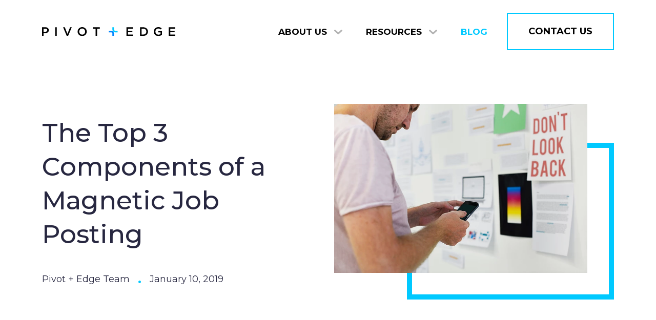

--- FILE ---
content_type: text/html; charset=UTF-8
request_url: https://www.pivotandedge.com/our-blog/the-top-3-components-of-a-magnetic-job-posting/
body_size: 22394
content:
<!DOCTYPE html>
	<!--[if lt IE 9]><html class="no-js no-svg ie lt-ie9 lt-ie8 lt-ie7" lang="en-US"> <![endif]-->
	<!--[if IE 9]><html class="no-js no-svg ie ie9 lt-ie9 lt-ie8" lang="en-US"> <![endif]-->
	<!--[if gt IE 9]><!--><html class="no-js no-svg" lang="en-US"> <!--<![endif]-->
	<head>
		<meta charset="UTF-8" />
<script type="text/javascript">
/* <![CDATA[ */
var gform;gform||(document.addEventListener("gform_main_scripts_loaded",function(){gform.scriptsLoaded=!0}),document.addEventListener("gform/theme/scripts_loaded",function(){gform.themeScriptsLoaded=!0}),window.addEventListener("DOMContentLoaded",function(){gform.domLoaded=!0}),gform={domLoaded:!1,scriptsLoaded:!1,themeScriptsLoaded:!1,isFormEditor:()=>"function"==typeof InitializeEditor,callIfLoaded:function(o){return!(!gform.domLoaded||!gform.scriptsLoaded||!gform.themeScriptsLoaded&&!gform.isFormEditor()||(gform.isFormEditor()&&console.warn("The use of gform.initializeOnLoaded() is deprecated in the form editor context and will be removed in Gravity Forms 3.1."),o(),0))},initializeOnLoaded:function(o){gform.callIfLoaded(o)||(document.addEventListener("gform_main_scripts_loaded",()=>{gform.scriptsLoaded=!0,gform.callIfLoaded(o)}),document.addEventListener("gform/theme/scripts_loaded",()=>{gform.themeScriptsLoaded=!0,gform.callIfLoaded(o)}),window.addEventListener("DOMContentLoaded",()=>{gform.domLoaded=!0,gform.callIfLoaded(o)}))},hooks:{action:{},filter:{}},addAction:function(o,r,e,t){gform.addHook("action",o,r,e,t)},addFilter:function(o,r,e,t){gform.addHook("filter",o,r,e,t)},doAction:function(o){gform.doHook("action",o,arguments)},applyFilters:function(o){return gform.doHook("filter",o,arguments)},removeAction:function(o,r){gform.removeHook("action",o,r)},removeFilter:function(o,r,e){gform.removeHook("filter",o,r,e)},addHook:function(o,r,e,t,n){null==gform.hooks[o][r]&&(gform.hooks[o][r]=[]);var d=gform.hooks[o][r];null==n&&(n=r+"_"+d.length),gform.hooks[o][r].push({tag:n,callable:e,priority:t=null==t?10:t})},doHook:function(r,o,e){var t;if(e=Array.prototype.slice.call(e,1),null!=gform.hooks[r][o]&&((o=gform.hooks[r][o]).sort(function(o,r){return o.priority-r.priority}),o.forEach(function(o){"function"!=typeof(t=o.callable)&&(t=window[t]),"action"==r?t.apply(null,e):e[0]=t.apply(null,e)})),"filter"==r)return e[0]},removeHook:function(o,r,t,n){var e;null!=gform.hooks[o][r]&&(e=(e=gform.hooks[o][r]).filter(function(o,r,e){return!!(null!=n&&n!=o.tag||null!=t&&t!=o.priority)}),gform.hooks[o][r]=e)}});
/* ]]> */
</script>

		<meta name="viewport" content="width=device-width, initial-scale=1" />

		<meta name='robots' content='index, follow, max-image-preview:large, max-snippet:-1, max-video-preview:-1' />

	<!-- This site is optimized with the Yoast SEO plugin v26.7 - https://yoast.com/wordpress/plugins/seo/ -->
	<title>The Top 3 Components of a Magnetic Job Posting | Pivot + Edge</title>
	<meta name="description" content="Attract stronger talent by creating a magnetic and dynamic job posting. Engage the right talent for your open job opportunities." />
	<link rel="canonical" href="https://www.pivotandedge.com/our-blog/the-top-3-components-of-a-magnetic-job-posting/" />
	<meta property="og:locale" content="en_US" />
	<meta property="og:type" content="article" />
	<meta property="og:title" content="The Top 3 Components of a Magnetic Job Posting | Pivot + Edge" />
	<meta property="og:description" content="Attract stronger talent by creating a magnetic and dynamic job posting. Engage the right talent for your open job opportunities." />
	<meta property="og:url" content="https://www.pivotandedge.com/our-blog/the-top-3-components-of-a-magnetic-job-posting/" />
	<meta property="og:site_name" content="Pivot + Edge" />
	<meta property="article:published_time" content="2019-01-10T18:41:55+00:00" />
	<meta property="article:modified_time" content="2021-12-10T18:30:18+00:00" />
	<meta property="og:image" content="https://www.pivotandedge.com/wp-content/uploads/2021/03/The-top-3-components-of-a-magnetic-job-posting.png" />
	<meta property="og:image:width" content="733" />
	<meta property="og:image:height" content="489" />
	<meta property="og:image:type" content="image/png" />
	<meta name="author" content="Pivot + Edge Team" />
	<meta name="twitter:card" content="summary_large_image" />
	<meta name="twitter:label1" content="Written by" />
	<meta name="twitter:data1" content="Pivot + Edge Team" />
	<meta name="twitter:label2" content="Est. reading time" />
	<meta name="twitter:data2" content="6 minutes" />
	<script type="application/ld+json" class="yoast-schema-graph">{"@context":"https://schema.org","@graph":[{"@type":"Article","@id":"https://www.pivotandedge.com/our-blog/the-top-3-components-of-a-magnetic-job-posting/#article","isPartOf":{"@id":"https://www.pivotandedge.com/our-blog/the-top-3-components-of-a-magnetic-job-posting/"},"author":{"name":"Pivot + Edge Team","@id":"https://www.pivotandedge.com/#/schema/person/6d8d414cbef5018826e14db0c69eee04"},"headline":"The Top 3 Components of a Magnetic Job Posting","datePublished":"2019-01-10T18:41:55+00:00","dateModified":"2021-12-10T18:30:18+00:00","mainEntityOfPage":{"@id":"https://www.pivotandedge.com/our-blog/the-top-3-components-of-a-magnetic-job-posting/"},"wordCount":1295,"publisher":{"@id":"https://www.pivotandedge.com/#organization"},"image":{"@id":"https://www.pivotandedge.com/our-blog/the-top-3-components-of-a-magnetic-job-posting/#primaryimage"},"thumbnailUrl":"https://www.pivotandedge.com/wp-content/uploads/2021/03/The-top-3-components-of-a-magnetic-job-posting.png","articleSection":["Employer branding","Posting Jobs"],"inLanguage":"en-US"},{"@type":"WebPage","@id":"https://www.pivotandedge.com/our-blog/the-top-3-components-of-a-magnetic-job-posting/","url":"https://www.pivotandedge.com/our-blog/the-top-3-components-of-a-magnetic-job-posting/","name":"The Top 3 Components of a Magnetic Job Posting | Pivot + Edge","isPartOf":{"@id":"https://www.pivotandedge.com/#website"},"primaryImageOfPage":{"@id":"https://www.pivotandedge.com/our-blog/the-top-3-components-of-a-magnetic-job-posting/#primaryimage"},"image":{"@id":"https://www.pivotandedge.com/our-blog/the-top-3-components-of-a-magnetic-job-posting/#primaryimage"},"thumbnailUrl":"https://www.pivotandedge.com/wp-content/uploads/2021/03/The-top-3-components-of-a-magnetic-job-posting.png","datePublished":"2019-01-10T18:41:55+00:00","dateModified":"2021-12-10T18:30:18+00:00","description":"Attract stronger talent by creating a magnetic and dynamic job posting. Engage the right talent for your open job opportunities.","breadcrumb":{"@id":"https://www.pivotandedge.com/our-blog/the-top-3-components-of-a-magnetic-job-posting/#breadcrumb"},"inLanguage":"en-US","potentialAction":[{"@type":"ReadAction","target":["https://www.pivotandedge.com/our-blog/the-top-3-components-of-a-magnetic-job-posting/"]}]},{"@type":"ImageObject","inLanguage":"en-US","@id":"https://www.pivotandedge.com/our-blog/the-top-3-components-of-a-magnetic-job-posting/#primaryimage","url":"https://www.pivotandedge.com/wp-content/uploads/2021/03/The-top-3-components-of-a-magnetic-job-posting.png","contentUrl":"https://www.pivotandedge.com/wp-content/uploads/2021/03/The-top-3-components-of-a-magnetic-job-posting.png","width":"733","height":"489"},{"@type":"BreadcrumbList","@id":"https://www.pivotandedge.com/our-blog/the-top-3-components-of-a-magnetic-job-posting/#breadcrumb","itemListElement":[{"@type":"ListItem","position":1,"name":"Home","item":"https://www.pivotandedge.com/"},{"@type":"ListItem","position":2,"name":"Blog","item":"https://www.pivotandedge.com/our-blog/"},{"@type":"ListItem","position":3,"name":"The Top 3 Components of a Magnetic Job Posting"}]},{"@type":"WebSite","@id":"https://www.pivotandedge.com/#website","url":"https://www.pivotandedge.com/","name":"Pivot + Edge","description":"Startup Hiring Simplified","publisher":{"@id":"https://www.pivotandedge.com/#organization"},"potentialAction":[{"@type":"SearchAction","target":{"@type":"EntryPoint","urlTemplate":"https://www.pivotandedge.com/?s={search_term_string}"},"query-input":{"@type":"PropertyValueSpecification","valueRequired":true,"valueName":"search_term_string"}}],"inLanguage":"en-US"},{"@type":"Organization","@id":"https://www.pivotandedge.com/#organization","name":"Pivot + Edge","url":"https://www.pivotandedge.com/","logo":{"@type":"ImageObject","inLanguage":"en-US","@id":"https://www.pivotandedge.com/#/schema/logo/image/","url":"https://live-pivotandedge.pantheonsite.io/wp-content/uploads/2021/11/pivotandedge-logo.svg","contentUrl":"https://live-pivotandedge.pantheonsite.io/wp-content/uploads/2021/11/pivotandedge-logo.svg","width":1,"height":1,"caption":"Pivot + Edge"},"image":{"@id":"https://www.pivotandedge.com/#/schema/logo/image/"}},{"@type":"Person","@id":"https://www.pivotandedge.com/#/schema/person/6d8d414cbef5018826e14db0c69eee04","name":"Pivot + Edge Team","url":"https://www.pivotandedge.com/our-blog/author/pivotandedge/"}]}</script>
	<!-- / Yoast SEO plugin. -->


<link rel='dns-prefetch' href='//jobs-widget.recruiteecdn.com' />
<link rel="alternate" title="oEmbed (JSON)" type="application/json+oembed" href="https://www.pivotandedge.com/wp-json/oembed/1.0/embed?url=https%3A%2F%2Fwww.pivotandedge.com%2Four-blog%2Fthe-top-3-components-of-a-magnetic-job-posting%2F" />
<link rel="alternate" title="oEmbed (XML)" type="text/xml+oembed" href="https://www.pivotandedge.com/wp-json/oembed/1.0/embed?url=https%3A%2F%2Fwww.pivotandedge.com%2Four-blog%2Fthe-top-3-components-of-a-magnetic-job-posting%2F&#038;format=xml" />
<style id='wp-img-auto-sizes-contain-inline-css' type='text/css'>
img:is([sizes=auto i],[sizes^="auto," i]){contain-intrinsic-size:3000px 1500px}
/*# sourceURL=wp-img-auto-sizes-contain-inline-css */
</style>
<style id='classic-theme-styles-inline-css' type='text/css'>
/*! This file is auto-generated */
.wp-block-button__link{color:#fff;background-color:#32373c;border-radius:9999px;box-shadow:none;text-decoration:none;padding:calc(.667em + 2px) calc(1.333em + 2px);font-size:1.125em}.wp-block-file__button{background:#32373c;color:#fff;text-decoration:none}
/*# sourceURL=/wp-includes/css/classic-themes.min.css */
</style>
<link rel='stylesheet' id='pivotandedge-css' href='https://www.pivotandedge.com/wp-content/themes/pivotandedge/dist/css/site-3f4860f81d.css' type='text/css' media='all' />
<script type="text/javascript" src="https://www.pivotandedge.com/wp-includes/js/jquery/jquery.min.js?ver=3.7.1" id="jquery-core-js"></script>
<script type="text/javascript" src="https://www.pivotandedge.com/wp-includes/js/jquery/jquery-migrate.min.js?ver=3.4.1" id="jquery-migrate-js"></script>
<script type="text/javascript" defer="defer" src="https://www.pivotandedge.com/wp-content/plugins/gravityforms/js/jquery.json.min.js?ver=2.9.25" id="gform_json-js"></script>
<script type="text/javascript" id="gform_gravityforms-js-extra">
/* <![CDATA[ */
var gf_global = {"gf_currency_config":{"name":"Canadian Dollar","symbol_left":"$","symbol_right":"CAD","symbol_padding":" ","thousand_separator":",","decimal_separator":".","decimals":2,"code":"CAD"},"base_url":"https://www.pivotandedge.com/wp-content/plugins/gravityforms","number_formats":[],"spinnerUrl":"https://www.pivotandedge.com/wp-content/plugins/gravityforms/images/spinner.svg","version_hash":"dc4ea388b209866d969cf5bc8a76dfd1","strings":{"newRowAdded":"New row added.","rowRemoved":"Row removed","formSaved":"The form has been saved.  The content contains the link to return and complete the form."}};
var gform_i18n = {"datepicker":{"days":{"monday":"Mo","tuesday":"Tu","wednesday":"We","thursday":"Th","friday":"Fr","saturday":"Sa","sunday":"Su"},"months":{"january":"January","february":"February","march":"March","april":"April","may":"May","june":"June","july":"July","august":"August","september":"September","october":"October","november":"November","december":"December"},"firstDay":0,"iconText":"Select date"}};
var gf_legacy_multi = {"1":""};
var gform_gravityforms = {"strings":{"invalid_file_extension":"This type of file is not allowed. Must be one of the following:","delete_file":"Delete this file","in_progress":"in progress","file_exceeds_limit":"File exceeds size limit","illegal_extension":"This type of file is not allowed.","max_reached":"Maximum number of files reached","unknown_error":"There was a problem while saving the file on the server","currently_uploading":"Please wait for the uploading to complete","cancel":"Cancel","cancel_upload":"Cancel this upload","cancelled":"Cancelled","error":"Error","message":"Message"},"vars":{"images_url":"https://www.pivotandedge.com/wp-content/plugins/gravityforms/images"}};
//# sourceURL=gform_gravityforms-js-extra
/* ]]> */
</script>
<script type="text/javascript" defer="defer" src="https://www.pivotandedge.com/wp-content/plugins/gravityforms/js/gravityforms.min.js?ver=2.9.25" id="gform_gravityforms-js"></script>
<script type="text/javascript" defer="defer" src="https://www.pivotandedge.com/wp-content/plugins/gravityforms/assets/js/dist/utils.min.js?ver=48a3755090e76a154853db28fc254681" id="gform_gravityforms_utils-js"></script>
<script type="text/javascript" defer="defer" src="https://jobs-widget.recruiteecdn.com/widget.js" id="recruitee_careers_widget-js"></script>
<link rel="https://api.w.org/" href="https://www.pivotandedge.com/wp-json/" /><link rel="alternate" title="JSON" type="application/json" href="https://www.pivotandedge.com/wp-json/wp/v2/posts/420" /><link rel="EditURI" type="application/rsd+xml" title="RSD" href="https://www.pivotandedge.com/xmlrpc.php?rsd" />
<link rel='shortlink' href='https://www.pivotandedge.com/?p=420' />
<style type="text/css">/* cyrillic-ext */
@font-face {
	font-family: 'Montserrat';
	font-style: normal;
	font-weight: 400;
	font-display: swap;
	src: url(https://fonts.gstatic.com/s/montserrat/v24/JTUSjIg1_i6t8kCHKm459WRhyyTh89ZNpQ.woff2) format('woff2');
	unicode-range: U+0460-052F, U+1C80-1C88, U+20B4, U+2DE0-2DFF, U+A640-A69F, U+FE2E-FE2F;
}

/* cyrillic */
@font-face {
	font-family: 'Montserrat';
	font-style: normal;
	font-weight: 400;
	font-display: swap;
	src: url(https://fonts.gstatic.com/s/montserrat/v24/JTUSjIg1_i6t8kCHKm459W1hyyTh89ZNpQ.woff2) format('woff2');
	unicode-range: U+0301, U+0400-045F, U+0490-0491, U+04B0-04B1, U+2116;
}

/* vietnamese */
@font-face {
	font-family: 'Montserrat';
	font-style: normal;
	font-weight: 400;
	font-display: swap;
	src: url(https://fonts.gstatic.com/s/montserrat/v24/JTUSjIg1_i6t8kCHKm459WZhyyTh89ZNpQ.woff2) format('woff2');
	unicode-range: U+0102-0103, U+0110-0111, U+0128-0129, U+0168-0169, U+01A0-01A1, U+01AF-01B0, U+1EA0-1EF9, U+20AB;
}

/* latin-ext */
@font-face {
	font-family: 'Montserrat';
	font-style: normal;
	font-weight: 400;
	font-display: swap;
	src: url(https://fonts.gstatic.com/s/montserrat/v24/JTUSjIg1_i6t8kCHKm459WdhyyTh89ZNpQ.woff2) format('woff2');
	unicode-range: U+0100-024F, U+0259, U+1E00-1EFF, U+2020, U+20A0-20AB, U+20AD-20CF, U+2113, U+2C60-2C7F, U+A720-A7FF;
}

/* latin */
@font-face {
	font-family: 'Montserrat';
	font-style: normal;
	font-weight: 400;
	font-display: swap;
	src: url(https://fonts.gstatic.com/s/montserrat/v24/JTUSjIg1_i6t8kCHKm459WlhyyTh89Y.woff2) format('woff2');
	unicode-range: U+0000-00FF, U+0131, U+0152-0153, U+02BB-02BC, U+02C6, U+02DA, U+02DC, U+2000-206F, U+2074, U+20AC, U+2122, U+2191, U+2193, U+2212, U+2215, U+FEFF, U+FFFD;
}

/* cyrillic-ext */
@font-face {
	font-family: 'Montserrat';
	font-style: normal;
	font-weight: 500;
	font-display: swap;
	src: url(https://fonts.gstatic.com/s/montserrat/v24/JTUSjIg1_i6t8kCHKm459WRhyyTh89ZNpQ.woff2) format('woff2');
	unicode-range: U+0460-052F, U+1C80-1C88, U+20B4, U+2DE0-2DFF, U+A640-A69F, U+FE2E-FE2F;
}

/* cyrillic */
@font-face {
	font-family: 'Montserrat';
	font-style: normal;
	font-weight: 500;
	font-display: swap;
	src: url(https://fonts.gstatic.com/s/montserrat/v24/JTUSjIg1_i6t8kCHKm459W1hyyTh89ZNpQ.woff2) format('woff2');
	unicode-range: U+0301, U+0400-045F, U+0490-0491, U+04B0-04B1, U+2116;
}

/* vietnamese */
@font-face {
	font-family: 'Montserrat';
	font-style: normal;
	font-weight: 500;
	font-display: swap;
	src: url(https://fonts.gstatic.com/s/montserrat/v24/JTUSjIg1_i6t8kCHKm459WZhyyTh89ZNpQ.woff2) format('woff2');
	unicode-range: U+0102-0103, U+0110-0111, U+0128-0129, U+0168-0169, U+01A0-01A1, U+01AF-01B0, U+1EA0-1EF9, U+20AB;
}

/* latin-ext */
@font-face {
	font-family: 'Montserrat';
	font-style: normal;
	font-weight: 500;
	font-display: swap;
	src: url(https://fonts.gstatic.com/s/montserrat/v24/JTUSjIg1_i6t8kCHKm459WdhyyTh89ZNpQ.woff2) format('woff2');
	unicode-range: U+0100-024F, U+0259, U+1E00-1EFF, U+2020, U+20A0-20AB, U+20AD-20CF, U+2113, U+2C60-2C7F, U+A720-A7FF;
}

/* latin */
@font-face {
	font-family: 'Montserrat';
	font-style: normal;
	font-weight: 500;
	font-display: swap;
	src: url(https://fonts.gstatic.com/s/montserrat/v24/JTUSjIg1_i6t8kCHKm459WlhyyTh89Y.woff2) format('woff2');
	unicode-range: U+0000-00FF, U+0131, U+0152-0153, U+02BB-02BC, U+02C6, U+02DA, U+02DC, U+2000-206F, U+2074, U+20AC, U+2122, U+2191, U+2193, U+2212, U+2215, U+FEFF, U+FFFD;
}

/* cyrillic-ext */
@font-face {
	font-family: 'Montserrat';
	font-style: normal;
	font-weight: 700;
	font-display: swap;
	src: url(https://fonts.gstatic.com/s/montserrat/v24/JTUSjIg1_i6t8kCHKm459WRhyyTh89ZNpQ.woff2) format('woff2');
	unicode-range: U+0460-052F, U+1C80-1C88, U+20B4, U+2DE0-2DFF, U+A640-A69F, U+FE2E-FE2F;
}

/* cyrillic */
@font-face {
	font-family: 'Montserrat';
	font-style: normal;
	font-weight: 700;
	font-display: swap;
	src: url(https://fonts.gstatic.com/s/montserrat/v24/JTUSjIg1_i6t8kCHKm459W1hyyTh89ZNpQ.woff2) format('woff2');
	unicode-range: U+0301, U+0400-045F, U+0490-0491, U+04B0-04B1, U+2116;
}

/* vietnamese */
@font-face {
	font-family: 'Montserrat';
	font-style: normal;
	font-weight: 700;
	font-display: swap;
	src: url(https://fonts.gstatic.com/s/montserrat/v24/JTUSjIg1_i6t8kCHKm459WZhyyTh89ZNpQ.woff2) format('woff2');
	unicode-range: U+0102-0103, U+0110-0111, U+0128-0129, U+0168-0169, U+01A0-01A1, U+01AF-01B0, U+1EA0-1EF9, U+20AB;
}

/* latin-ext */
@font-face {
	font-family: 'Montserrat';
	font-style: normal;
	font-weight: 700;
	font-display: swap;
	src: url(https://fonts.gstatic.com/s/montserrat/v24/JTUSjIg1_i6t8kCHKm459WdhyyTh89ZNpQ.woff2) format('woff2');
	unicode-range: U+0100-024F, U+0259, U+1E00-1EFF, U+2020, U+20A0-20AB, U+20AD-20CF, U+2113, U+2C60-2C7F, U+A720-A7FF;
}

/* latin */
@font-face {
	font-family: 'Montserrat';
	font-style: normal;
	font-weight: 700;
	font-display: swap;
	src: url(https://fonts.gstatic.com/s/montserrat/v24/JTUSjIg1_i6t8kCHKm459WlhyyTh89Y.woff2) format('woff2');
	unicode-range: U+0000-00FF, U+0131, U+0152-0153, U+02BB-02BC, U+02C6, U+02DA, U+02DC, U+2000-206F, U+2074, U+20AC, U+2122, U+2191, U+2193, U+2212, U+2215, U+FEFF, U+FFFD;
}</style>
		<!-- RB2B Script -->
		<script>!function () {var reb2b = window.reb2b = window.reb2b || []; if (reb2b.invoked) return;reb2b.invoked = true;reb2b.methods = ["identify", "collect"]; reb2b.factory = function (method) {return function () {var args = Array.prototype.slice.call(arguments); args.unshift(method);reb2b.push(args);return reb2b;};}; for (var i = 0; i < reb2b.methods.length; i++) {var key = reb2b.methods[i];reb2b[key] = reb2b.factory(key);} reb2b.load = function (key) {var script = document.createElement("script");script.type = "text/javascript";script.async = true; script.src = "https://s3-us-west-2.amazonaws.com/b2bjsstore/b/" + key + "/LNKLDHM4P8OJ.js.gz"; var first = document.getElementsByTagName("script")[0]; first.parentNode.insertBefore(script, first);}; reb2b.SNIPPET_VERSION = "1.0.1";reb2b.load("LNKLDHM4P8OJ");}();</script>

		
		<!-- MS Clarity -->
		<script type="text/javascript">
			(function(c,l,a,r,i,t,y){
				c[a]=c[a]||function(){(c[a].q=c[a].q||[]).push(arguments)};
				t=l.createElement(r);t.async=1;t.src="https://www.clarity.ms/tag/"+i;
				y=l.getElementsByTagName(r)[0];y.parentNode.insertBefore(t,y);
			})(window, document, "clarity", "script", "q46t3zxw4h");
		</script>
		<!-- End MS Clarity -->
				<style type="text/css" id="wp-custom-css">
			#mc_embed_signup .mc-field-group {padding-bottom: 0!important;}

#mc_embed_signup .mc-field-group p {margin-bottom: 0!important;}		</style>
		

		
<link rel="apple-touch-icon" sizes="180x180" href="https://www.pivotandedge.com/wp-content/themes/pivotandedge/dist/images/favicons/apple-touch-icon.png">
<link rel="icon" type="image/png" sizes="32x32" href="https://www.pivotandedge.com/wp-content/themes/pivotandedge/dist/images/favicons/favicon-32x32.png">
<link rel="icon" type="image/png" sizes="16x16" href="https://www.pivotandedge.com/wp-content/themes/pivotandedge/dist/images/favicons/favicon-16x16.png">
<link rel="manifest" href="https://www.pivotandedge.com/wp-content/themes/pivotandedge/dist/images/favicons/site.webmanifest">
<meta name="msapplication-TileColor" content="#da532c">
<meta name="theme-color" content="#ffffff">
					<!-- Google Tag Manager -->
			<script>(function(w,d,s,l,i){w[l]=w[l]||[];w[l].push({'gtm.start':
			new Date().getTime(),event:'gtm.js'});var f=d.getElementsByTagName(s)[0],
			j=d.createElement(s),dl=l!='dataLayer'?'&l='+l:'';j.async=true;j.src=
			'https://www.googletagmanager.com/gtm.js?id='+i+dl;f.parentNode.insertBefore(j,f);
			})(window,document,'script','dataLayer','GTM-TM3PLS9L');</script>
			<!-- End Google Tag Manager -->

			<!-- Facebook Pixel Code -->
			<script>
				!function(f,b,e,v,n,t,s)
				{if(f.fbq)return;n=f.fbq=function(){n.callMethod?
				n.callMethod.apply(n,arguments):n.queue.push(arguments)};
				if(!f._fbq)f._fbq=n;n.push=n;n.loaded=!0;n.version='2.0';
				n.queue=[];t=b.createElement(e);t.async=!0;
				t.src=v;s=b.getElementsByTagName(e)[0];
				s.parentNode.insertBefore(t,s)}(window,document,'script',
				'https://connect.facebook.net/en_US/fbevents.js');
				fbq('init', '721045338576304');
				fbq('track', 'PageView');
			</script>
			<noscript>
				<img height="1" width="1"  src="https://www.facebook.com/tr?id=721045338576304&ev=PageView&noscript=1"/>
			</noscript>
			<!-- End Facebook Pixel Code -->

			<script>
			(function(){
				window.ldfdr = window.ldfdr || {};
				(function(d, s, ss, fs){
				fs = d.getElementsByTagName(s)[0];

				function ce(src){
				var cs = d.createElement(s);
				cs.src = src;
				setTimeout(function(){fs.parentNode.insertBefore(cs,fs)}, 1);
				}

				ce(ss);
				})(document, 'script', 'https://sc.lfeeder.com/lftracker_v1_lAxoEaKJpob4OYGd.js');
			})();
			</script>

			<script> (function(ss,ex){ window.ldfdr=window.ldfdr||function(){(ldfdr._q=ldfdr._q||[]).push([].slice.call(arguments));}; (function(d,s){ fs=d.getElementsByTagName(s)[0]; function ce(src){ var cs=d.createElement(s); cs.src=src; cs.async=1; fs.parentNode.insertBefore(cs,fs); }; ce('https://sc.lfeeder.com/lftracker_v1_'+ss+(ex?'_'+ex:'')+'.js'); })(document,'script'); })('DzLR5a5bzwx8BoQ2'); </script>
		
			<style id='global-styles-inline-css' type='text/css'>
:root{--wp--preset--aspect-ratio--square: 1;--wp--preset--aspect-ratio--4-3: 4/3;--wp--preset--aspect-ratio--3-4: 3/4;--wp--preset--aspect-ratio--3-2: 3/2;--wp--preset--aspect-ratio--2-3: 2/3;--wp--preset--aspect-ratio--16-9: 16/9;--wp--preset--aspect-ratio--9-16: 9/16;--wp--preset--color--black: #000000;--wp--preset--color--cyan-bluish-gray: #abb8c3;--wp--preset--color--white: #ffffff;--wp--preset--color--pale-pink: #f78da7;--wp--preset--color--vivid-red: #cf2e2e;--wp--preset--color--luminous-vivid-orange: #ff6900;--wp--preset--color--luminous-vivid-amber: #fcb900;--wp--preset--color--light-green-cyan: #7bdcb5;--wp--preset--color--vivid-green-cyan: #00d084;--wp--preset--color--pale-cyan-blue: #8ed1fc;--wp--preset--color--vivid-cyan-blue: #0693e3;--wp--preset--color--vivid-purple: #9b51e0;--wp--preset--gradient--vivid-cyan-blue-to-vivid-purple: linear-gradient(135deg,rgb(6,147,227) 0%,rgb(155,81,224) 100%);--wp--preset--gradient--light-green-cyan-to-vivid-green-cyan: linear-gradient(135deg,rgb(122,220,180) 0%,rgb(0,208,130) 100%);--wp--preset--gradient--luminous-vivid-amber-to-luminous-vivid-orange: linear-gradient(135deg,rgb(252,185,0) 0%,rgb(255,105,0) 100%);--wp--preset--gradient--luminous-vivid-orange-to-vivid-red: linear-gradient(135deg,rgb(255,105,0) 0%,rgb(207,46,46) 100%);--wp--preset--gradient--very-light-gray-to-cyan-bluish-gray: linear-gradient(135deg,rgb(238,238,238) 0%,rgb(169,184,195) 100%);--wp--preset--gradient--cool-to-warm-spectrum: linear-gradient(135deg,rgb(74,234,220) 0%,rgb(151,120,209) 20%,rgb(207,42,186) 40%,rgb(238,44,130) 60%,rgb(251,105,98) 80%,rgb(254,248,76) 100%);--wp--preset--gradient--blush-light-purple: linear-gradient(135deg,rgb(255,206,236) 0%,rgb(152,150,240) 100%);--wp--preset--gradient--blush-bordeaux: linear-gradient(135deg,rgb(254,205,165) 0%,rgb(254,45,45) 50%,rgb(107,0,62) 100%);--wp--preset--gradient--luminous-dusk: linear-gradient(135deg,rgb(255,203,112) 0%,rgb(199,81,192) 50%,rgb(65,88,208) 100%);--wp--preset--gradient--pale-ocean: linear-gradient(135deg,rgb(255,245,203) 0%,rgb(182,227,212) 50%,rgb(51,167,181) 100%);--wp--preset--gradient--electric-grass: linear-gradient(135deg,rgb(202,248,128) 0%,rgb(113,206,126) 100%);--wp--preset--gradient--midnight: linear-gradient(135deg,rgb(2,3,129) 0%,rgb(40,116,252) 100%);--wp--preset--font-size--small: 13px;--wp--preset--font-size--medium: 20px;--wp--preset--font-size--large: 36px;--wp--preset--font-size--x-large: 42px;--wp--preset--spacing--20: 0.44rem;--wp--preset--spacing--30: 0.67rem;--wp--preset--spacing--40: 1rem;--wp--preset--spacing--50: 1.5rem;--wp--preset--spacing--60: 2.25rem;--wp--preset--spacing--70: 3.38rem;--wp--preset--spacing--80: 5.06rem;--wp--preset--shadow--natural: 6px 6px 9px rgba(0, 0, 0, 0.2);--wp--preset--shadow--deep: 12px 12px 50px rgba(0, 0, 0, 0.4);--wp--preset--shadow--sharp: 6px 6px 0px rgba(0, 0, 0, 0.2);--wp--preset--shadow--outlined: 6px 6px 0px -3px rgb(255, 255, 255), 6px 6px rgb(0, 0, 0);--wp--preset--shadow--crisp: 6px 6px 0px rgb(0, 0, 0);}:where(.is-layout-flex){gap: 0.5em;}:where(.is-layout-grid){gap: 0.5em;}body .is-layout-flex{display: flex;}.is-layout-flex{flex-wrap: wrap;align-items: center;}.is-layout-flex > :is(*, div){margin: 0;}body .is-layout-grid{display: grid;}.is-layout-grid > :is(*, div){margin: 0;}:where(.wp-block-columns.is-layout-flex){gap: 2em;}:where(.wp-block-columns.is-layout-grid){gap: 2em;}:where(.wp-block-post-template.is-layout-flex){gap: 1.25em;}:where(.wp-block-post-template.is-layout-grid){gap: 1.25em;}.has-black-color{color: var(--wp--preset--color--black) !important;}.has-cyan-bluish-gray-color{color: var(--wp--preset--color--cyan-bluish-gray) !important;}.has-white-color{color: var(--wp--preset--color--white) !important;}.has-pale-pink-color{color: var(--wp--preset--color--pale-pink) !important;}.has-vivid-red-color{color: var(--wp--preset--color--vivid-red) !important;}.has-luminous-vivid-orange-color{color: var(--wp--preset--color--luminous-vivid-orange) !important;}.has-luminous-vivid-amber-color{color: var(--wp--preset--color--luminous-vivid-amber) !important;}.has-light-green-cyan-color{color: var(--wp--preset--color--light-green-cyan) !important;}.has-vivid-green-cyan-color{color: var(--wp--preset--color--vivid-green-cyan) !important;}.has-pale-cyan-blue-color{color: var(--wp--preset--color--pale-cyan-blue) !important;}.has-vivid-cyan-blue-color{color: var(--wp--preset--color--vivid-cyan-blue) !important;}.has-vivid-purple-color{color: var(--wp--preset--color--vivid-purple) !important;}.has-black-background-color{background-color: var(--wp--preset--color--black) !important;}.has-cyan-bluish-gray-background-color{background-color: var(--wp--preset--color--cyan-bluish-gray) !important;}.has-white-background-color{background-color: var(--wp--preset--color--white) !important;}.has-pale-pink-background-color{background-color: var(--wp--preset--color--pale-pink) !important;}.has-vivid-red-background-color{background-color: var(--wp--preset--color--vivid-red) !important;}.has-luminous-vivid-orange-background-color{background-color: var(--wp--preset--color--luminous-vivid-orange) !important;}.has-luminous-vivid-amber-background-color{background-color: var(--wp--preset--color--luminous-vivid-amber) !important;}.has-light-green-cyan-background-color{background-color: var(--wp--preset--color--light-green-cyan) !important;}.has-vivid-green-cyan-background-color{background-color: var(--wp--preset--color--vivid-green-cyan) !important;}.has-pale-cyan-blue-background-color{background-color: var(--wp--preset--color--pale-cyan-blue) !important;}.has-vivid-cyan-blue-background-color{background-color: var(--wp--preset--color--vivid-cyan-blue) !important;}.has-vivid-purple-background-color{background-color: var(--wp--preset--color--vivid-purple) !important;}.has-black-border-color{border-color: var(--wp--preset--color--black) !important;}.has-cyan-bluish-gray-border-color{border-color: var(--wp--preset--color--cyan-bluish-gray) !important;}.has-white-border-color{border-color: var(--wp--preset--color--white) !important;}.has-pale-pink-border-color{border-color: var(--wp--preset--color--pale-pink) !important;}.has-vivid-red-border-color{border-color: var(--wp--preset--color--vivid-red) !important;}.has-luminous-vivid-orange-border-color{border-color: var(--wp--preset--color--luminous-vivid-orange) !important;}.has-luminous-vivid-amber-border-color{border-color: var(--wp--preset--color--luminous-vivid-amber) !important;}.has-light-green-cyan-border-color{border-color: var(--wp--preset--color--light-green-cyan) !important;}.has-vivid-green-cyan-border-color{border-color: var(--wp--preset--color--vivid-green-cyan) !important;}.has-pale-cyan-blue-border-color{border-color: var(--wp--preset--color--pale-cyan-blue) !important;}.has-vivid-cyan-blue-border-color{border-color: var(--wp--preset--color--vivid-cyan-blue) !important;}.has-vivid-purple-border-color{border-color: var(--wp--preset--color--vivid-purple) !important;}.has-vivid-cyan-blue-to-vivid-purple-gradient-background{background: var(--wp--preset--gradient--vivid-cyan-blue-to-vivid-purple) !important;}.has-light-green-cyan-to-vivid-green-cyan-gradient-background{background: var(--wp--preset--gradient--light-green-cyan-to-vivid-green-cyan) !important;}.has-luminous-vivid-amber-to-luminous-vivid-orange-gradient-background{background: var(--wp--preset--gradient--luminous-vivid-amber-to-luminous-vivid-orange) !important;}.has-luminous-vivid-orange-to-vivid-red-gradient-background{background: var(--wp--preset--gradient--luminous-vivid-orange-to-vivid-red) !important;}.has-very-light-gray-to-cyan-bluish-gray-gradient-background{background: var(--wp--preset--gradient--very-light-gray-to-cyan-bluish-gray) !important;}.has-cool-to-warm-spectrum-gradient-background{background: var(--wp--preset--gradient--cool-to-warm-spectrum) !important;}.has-blush-light-purple-gradient-background{background: var(--wp--preset--gradient--blush-light-purple) !important;}.has-blush-bordeaux-gradient-background{background: var(--wp--preset--gradient--blush-bordeaux) !important;}.has-luminous-dusk-gradient-background{background: var(--wp--preset--gradient--luminous-dusk) !important;}.has-pale-ocean-gradient-background{background: var(--wp--preset--gradient--pale-ocean) !important;}.has-electric-grass-gradient-background{background: var(--wp--preset--gradient--electric-grass) !important;}.has-midnight-gradient-background{background: var(--wp--preset--gradient--midnight) !important;}.has-small-font-size{font-size: var(--wp--preset--font-size--small) !important;}.has-medium-font-size{font-size: var(--wp--preset--font-size--medium) !important;}.has-large-font-size{font-size: var(--wp--preset--font-size--large) !important;}.has-x-large-font-size{font-size: var(--wp--preset--font-size--x-large) !important;}
/*# sourceURL=global-styles-inline-css */
</style>
</head>

	<body class="wp-singular post-template-default single single-post postid-420 single-format-standard wp-theme-pivotandedge" data-template="base.twig">
					<!-- Google Tag Manager (noscript) -->
			<noscript><iframe src="https://www.googletagmanager.com/ns.html?id=GTM-TM3PLS9L"
			height="0" width="0" style="display:none;visibility:hidden"></iframe></noscript>
			<!-- End Google Tag Manager (noscript) -->
		
		<script>document.getElementsByTagName('body')[0].classList.add('js');</script>

		<div id="master">
			<a id="top" class="visually-hidden-focusable" href="#main">Skip to main content</a>
							<header class="header">
	<div class="container">
		<div class="navbar navbar-expand-lg">
			<a class="navbar-brand" title="Pivot + Edge" href="https://www.pivotandedge.com">
				<img src="https://www.pivotandedge.com/wp-content/themes/pivotandedge/dist/images/logos/pivotandedge_horizontal_full_colour.svg" alt="Pivot + Edge" width="328" height="22">
			</a>
							<button class="mm-menu__toggle mburger mburger--collapse ms-auto d-xl-none" title="Navigation" aria-label="Toggle navigation">
	<b></b>
	<b></b>
	<b></b>
</button>
<div class="mm-menu-footer" style="display: none;">
	<div class="d-flex flex-nowrap">
		<div>
							<div class="mm-menu-footer__copyright">Copyright © 2026 Pivot and Edge Inc.</div>
						<div class="mm-menu-footer__social">
				
<nav class="nav--socials">
    <div class="d-flex">
                    <a href="https://www.instagram.com/pivotandedge/" title="Follow us on Instagram" target="_blank" rel="noopener noreferrer">
                <img loading="lazy" src="https://www.pivotandedge.com/wp-content/themes/pivotandedge/dist/images/icons/instagram.svg" alt="Instagram icon" width="24" height="24">
            </a>
                            <a href="https://www.linkedin.com/company/pivot-edge?trk=biz-companies-cym" title="Follow us on LinkedIn" target="_blank" rel="noopener noreferrer">
                <img loading="lazy" src="https://www.pivotandedge.com/wp-content/themes/pivotandedge/dist/images/icons/linkedin.svg" alt="LinkedIn icon" width="24" height="23">
            </a>
                            <a href="https://twitter.com/PivotandEdge" title="Follow us on Twitter" target="_blank" rel="noopener noreferrer">
                <img loading="lazy" src="https://www.pivotandedge.com/wp-content/themes/pivotandedge/dist/images/icons/twitter.svg" alt="Twitter icon" width="24" height="20">
            </a>
                            <a href="https://www.facebook.com/PivotandEdge/" title="Like us on Facebook" target="_blank" rel="noopener noreferrer">
                <img loading="lazy" src="https://www.pivotandedge.com/wp-content/themes/pivotandedge/dist/images/icons/facebook.svg" alt="Facebook icon" width="12" height="24">
            </a>
                            <a href="https://www.tiktok.com/@pivotandedge?lang=en" title="Follow us on TikTok" target="_blank" rel="noopener noreferrer">
                <img loading="lazy" src="https://www.pivotandedge.com/wp-content/themes/pivotandedge/dist/images/icons/tiktok.svg" alt="Tiktok icon" width="24" height="24">
            </a>
                    </div>
</nav>
			</div>
		</div>
	</div>
</div>
<nav class="header-menu d-none d-xl-block ms-xl-auto">
		<ul id="menu-header-menu" class="navbar-nav me-auto mb-2 mb-md-0 menu navbar-nav"><li  id="menu-item-21" class="menu-item menu-item-type-post_type menu-item-object-page menu-item-has-children dropdown nav-item nav-item-21"><a href="https://www.pivotandedge.com/about/" class="nav-link  dropdown-toggle" data-bs-toggle="dropdown" aria-haspopup="true" aria-expanded="false">About Us</a>
<ul class="dropdown-menu  depth_0">
	<li  id="menu-item-1593" class="menu-item menu-item-type-post_type menu-item-object-page nav-item nav-item-1593"><a href="https://www.pivotandedge.com/services/" class="dropdown-item ">What We Do</a></li>
	<li  id="menu-item-30" class="menu-item menu-item-type-post_type menu-item-object-page nav-item nav-item-30"><a href="https://www.pivotandedge.com/about/" class="dropdown-item ">Who We Are</a></li>
	<li  id="menu-item-1939" class="menu-item menu-item-type-post_type menu-item-object-page nav-item nav-item-1939"><a href="https://www.pivotandedge.com/about/work-for-us/" class="dropdown-item ">Work for Us</a></li>
	<li  id="menu-item-2598" class="menu-item menu-item-type-post_type menu-item-object-page nav-item nav-item-2598"><a href="https://www.pivotandedge.com/clients/" class="dropdown-item ">Our Clients</a></li>
</ul>
</li>
<li  id="menu-item-24" class="menu-item menu-item-type-post_type menu-item-object-page menu-item-has-children dropdown nav-item nav-item-24"><a href="https://www.pivotandedge.com/resources/" class="nav-link  dropdown-toggle" data-bs-toggle="dropdown" aria-haspopup="true" aria-expanded="false">Resources</a>
<ul class="dropdown-menu  depth_0">
	<li  id="menu-item-2577" class="menu-item menu-item-type-post_type menu-item-object-page nav-item nav-item-2577"><a href="https://www.pivotandedge.com/basecamp/" class="dropdown-item ">Job Seekers</a></li>
	<li  id="menu-item-1742" class="menu-item menu-item-type-post_type menu-item-object-page nav-item nav-item-1742"><a href="https://www.pivotandedge.com/resources/hiring-guides/" class="dropdown-item ">Hiring Guides</a></li>
	<li  id="menu-item-1848" class="menu-item menu-item-type-post_type menu-item-object-page nav-item nav-item-1848"><a href="https://www.pivotandedge.com/resources/job-posting-templates/" class="dropdown-item ">Job Posting Template</a></li>
	<li  id="menu-item-2600" class="menu-item menu-item-type-post_type menu-item-object-page nav-item nav-item-2600"><a href="https://www.pivotandedge.com/our-fans/" class="dropdown-item ">Success Stories</a></li>
</ul>
</li>
<li  id="menu-item-22" class="menu-item menu-item-type-post_type menu-item-object-page current_page_parent nav-item nav-item-22"><a href="https://www.pivotandedge.com/our-blog/" class="nav-link active">Blog</a></li>
<li  id="menu-item-23" class="menu-item menu-item-type-post_type menu-item-object-page nav-item nav-item-23"><a href="https://www.pivotandedge.com/hire-now/" class="btn btn-outline-secondary btn-lg">Contact Us</a></li>
</ul>
	</nav>
					</div>
	</div>
</header>
			
			<main id="main">
				    <div class="post-banner">
    <div class="container">
        <div class="row g-4 align-items-center justify-content-center justify-content-lg-between">
            <div class="col-12 col-sm-11 col-md-10 col-lg-5 col-xxl-6 pe-xxl-5">
                <div class="text-center text-lg-start pullup wow fadeInUp">

                    <h1 class="h2">The Top 3 Components of a Magnetic Job Posting</h1>

                    <p class="post-banner-byline">
                        Pivot + Edge Team
                        <span class="post-banner-byline__separator">&bull;</span>
                        <time>January 10, 2019
                    </p>

                    
                    
                </div>
            </div>

						                <div class="col-12 col-sm-11 col-md-10 col-lg-6 ps-xxl-6">
                    <div class="post-banner__image wow fadeInUp">
                        <img width="733" height="489" src="https://www.pivotandedge.com/wp-content/uploads/2021/03/The-top-3-components-of-a-magnetic-job-posting.png" class="img-fluid wp-post-image" alt="" decoding="async" loading="lazy" srcset="https://www.pivotandedge.com/wp-content/uploads/2021/03/The-top-3-components-of-a-magnetic-job-posting.png 733w, https://www.pivotandedge.com/wp-content/uploads/2021/03/The-top-3-components-of-a-magnetic-job-posting-300x200.png 300w, https://www.pivotandedge.com/wp-content/uploads/2021/03/The-top-3-components-of-a-magnetic-job-posting-360x240.png 360w, https://www.pivotandedge.com/wp-content/uploads/2021/03/The-top-3-components-of-a-magnetic-job-posting-540x360.png 540w" sizes="auto, (max-width: 733px) 100vw, 733px" />
                    </div>
                </div>
                    </div>
    </div>
</div>
    <section class="section pt-0">
        <div class="container">
            <article class="post">
                <div class="row g-5">
                    <article class="post__content col-12 col-lg-7 pullup wow fadeInUp">
                        <div class="row">
<div class="col-12 mb-4 col-md-4">I’m a student of language.</div>
</div>
<p>Not like, an honours student, but a student nonetheless.</p>
<p>I love me a good pun, I think word play should be celebrated, and the only thing I appreciate more (linguistically) than a double entendre is a triple entendre. Come to think of it, that statement would have been much cooler if I had come up with one there, but meh.</p>
<p>I think it’s safe to say that no one in the history of the universe actually enjoys being talked at or bombarded with jargon and fluffy nonsense.</p>
<p>I think it’s also safe to say that we’ve entered a time where it’s becoming more normal for individuals to build a significant audience via their platform of choice, and achieve ‘influencer’ status in a very short period of time.</p>
<p>The end result of this perfect storm of inspiration meets empowerment, meets content, fuelled by technology and our zombie like hunger for new information, sadly, for the most part is… noise.</p>
<p>Noise coming from people.</p>
<p>Noise coming from organizations.</p>
<p>Noise that never seems to stop, but gets louder every day.</p>
<p>Working in the people business – more specifically, the recruiting business – <a href="https://www.youtube.com/watch?v=CduA0TULnow" target="_blank" rel="noopener">I’m not that innocent</a> in this regard, nor are many of my peers in the talent acquisition space.</p>
<p>Take something as simple as job postings for example.</p>
<p>I haven’t actually counted the number of “Apply now!” posts in my LinkedIn feed at present, but I bet those nuggets of joy easily comprise 50 % of the content that LinkedIn tosses up in front of me every day.</p>
<p>Don’t get me wrong, I’m not opposed to seeing the content.</p>
<p>I’m just annoyed that most of the content is garbage.</p>
<p>Just to be clear, I’m referring to job postings; NOT job descriptions.</p>
<p>If I just lost you and you suspect I’m splitting hairs here, buckle up.</p>
<p><strong>Job postings and job descriptions are entirely different things.</strong></p>
<p>Job postings are advertisements; job descriptions are HR documents.</p>
<p>To me, job postings serve three primary purposes:</p>
<ol>
<li>To humanize an organization’s brand as an employer.</li>
<li>To engage job seekers in a temporary, one-way conversation.</li>
<li>To elicit an emotional response.</li>
</ol>
<p>Notice I didn’t say collect job applicants.</p>
<p>Sure, job postings yield job applicants, but when it’s normal to have 100 people apply to a job, 10 of which are qualified for the role, and only 1 (or fingers crossed, maaaaaybe 2) of them are hireable, something is seriously wrong.</p>
<p>I don’t care what the &#8220;Monday motivation&#8221; folks say; delivering 99 fails for every success story shouldn’t be acceptable when you’re in the people business.</p>
<p>Considering I’m dangerously close to sounding off on a rant without providing a solution, what are the key components of a job posting then?</p>
<p>Simple.</p>
<p>Let’s revisit the primary purpose of a job posting in the first place.</p>
<h2 class="h3">1 &#8211; To humanize an organization’s brand as an employer.</h2>
<p>A job posting is often the first personal touch point that individuals have with any given organization. Knowing that people and organizations are at their best when they share a common sense of purpose, meaning or belief system, what better way to start the relationship than by articulating what your organization stands for, and why?</p>
<p>As Simon Sinek said&#8230;</p>
<p><em><a href="https://www.youtube.com/watch?v=u4ZoJKF_VuA&amp;feature=youtu.be&amp;t=20" target="_blank" rel="noopener"><strong><u>“People don’t buy what you do, they buy why you do it”.</u></strong></a></em></p>
<p>Instead of starting out a job posting with “Reporting to _____, the _____ will be responsible for _____”, consider starting out with “We believe _____ because _____”.</p>
<p>There is a reason why you are willing to wait in line at an Apple store for 3 hours to buy their latest gadget. It’s not because it’s the best in the market. It’s because you believe in what Apple represents.</p>
<p>Content is no longer king.</p>
<p>Context is.</p>
<h2 class="h3">2 &#8211; To engage an audience in a temporary, one-way conversation.</h2>
<p>Temporary is the keyword here.</p>
<p>Organizations have a very short period of time to capture the attention of job seekers and that timing is heavily dependent on the first impression.</p>
<p>Once the first impression is made, another hurdle presents itself:</p>
<p>Keeping the job seeker’s attention.</p>
<p>As a side note, I rescued a cat about a year ago. We’ve named her Coco Chanel No 7 because she has 7 digits on every foot. She’s scared of her own shadow, but she’s cute as hell.</p>
<p>Guess what?</p>
<p>That information is about as relevant to you and your success in hiring as filler statements in job postings like “Must have strong communication skills”.</p>
<p>Being able to communicate is a given requirement for the vast majority of roles today and statements like this do nothing to differentiate one role, or organization from the next.</p>
<p>To make your job posting stand out and actually speak to your ideal future employee, stop talking at job seekers with nonsense statements that anyone with a pulse would assume is required. Instead, give job seekers a clear view of what success looks like for your next hire, how you’re going to evaluate potential in your job applicants, and what they can expect after hitting ‘apply’.</p>
<p>Remember, you don’t need 100 job applicants; you only need to attract the people that fit your profile.</p>
<p>Which brings me to point number 3.</p>
<h2 class="h3">3 &#8211; To elicit an emotional response.</h2>
<p>No matter how elaborate Siri’s algorithm gets, what separates people from machines is our ability to feel emotion.</p>
<p>Instead of only trying to excite job applicants about the potential of joining your team, you should also focus on turning undesirable job seekers away. You can do this easily by facing the reality of your present state, and owning your warts as an organization.</p>
<p>Have some brutal employer reviews on Glassdoor?</p>
<p>Awesome! Provide a link to them on your job postings.</p>
<p>Do you have a horribly drawn-out selection process that provides an atrocious candidate experience?</p>
<p>Great! Tell job seekers to expect headaches during their courtship so they can decide if they really want to work for you.</p>
<p>This may seem counterintuitive, but it’s important to give people full transparency about what they are getting into before they throw their hat in the ring.</p>
<p>If you own your bad as much as you promote your good, you’ll quickly find that those who share your WHY will forgive your failures because they believe in what you believe, and are willing to wait in line for you if they have to.</p>
<p>Remember, emotion drives behaviour and hiring isn’t a popularity contest.</p>
<p>Although I thoroughly enjoy unfollowing people on LinkedIn that seem more interested in being seen and talking at me than providing value (and start each day by doing so), it is truly an incredible time to be alive.</p>
<p>We all have access to an infinite amount of information at our finger tips, and I myself am just as hungry for new information as you.</p>
<p>Given the pace of technology and how easy it has become to blast our ‘thought leadership’ out to the masses, I don’t expect the quality of our content to change for the better overnight.</p>
<p>Frankly, it’s to my advantage for it not to.</p>
<p>As someone that works in the people business however, I feel that it’s important to recognize that the content that we create is intended to be absorbed by other human beings, and no one likes to be talked at.</p>
<p>My plea to you all:</p>
<p>If you are in a hiring situation &#8211; if you find yourself complaining that you are not getting enough quality job applicants and are having a hard time hiring the people you need for your business to be successful, it’s not your job applicants&#8217; fault.</p>
<p>It’s yours.</p>
<p>J</p>

                    </article>
                                            <aside class="post__sidebar col-12 col-lg-4 offset-lg-1 px-lg-0 col-xxl-3 wow fadeInUp">
                            <div class="widget widget_block" id="block-7"><div class="bg-primary text-light px-4 py-5">
<div class="text-center">
<h4>Stay Connected</h4>
<p class="mb-5">Join the Pivot + Edge network and receive carefully curated tips and tricks to simplify your hiring strategy. Sign up today!</p>
</div>
<div>
                <div class='gf_browser_chrome gform_wrapper gravity-theme gform-theme--no-framework' data-form-theme='gravity-theme' data-form-index='0' id='gform_wrapper_1' ><div id='gf_1' class='gform_anchor' tabindex='-1'></div><form method='post' enctype='multipart/form-data' target='gform_ajax_frame_1' id='gform_1'  action='/our-blog/the-top-3-components-of-a-magnetic-job-posting/#gf_1' data-formid='1' novalidate>
                        <div class='gform-body gform_body'><div id='gform_fields_1' class='gform_fields top_label form_sublabel_below description_below validation_below'><div id="field_1_2" class="gfield gfield--type-honeypot gform_validation_container field_sublabel_below gfield--has-description field_description_below field_validation_below gfield_visibility_visible"  ><label class='gfield_label gform-field-label' for='input_1_2'>Name</label><div class='ginput_container'><input name='input_2' id='input_1_2' type='text' value='' autocomplete='new-password'/></div><div class='gfield_description' id='gfield_description_1_2'>This field is for validation purposes and should be left unchanged.</div></div><div id="field_1_1" class="gfield gfield--type-email gfield_contains_required field_sublabel_below gfield--no-description field_description_below field_validation_below gfield_visibility_visible"  ><label class='gfield_label gform-field-label' for='input_1_1'>Email<span class="gfield_required"><span class="gfield_required gfield_required_text">(Required)</span></span></label><div class='ginput_container ginput_container_email'>
                            <input name='input_1' id='input_1_1' type='email' value='' class='large' tabindex='5'  placeholder='Email' aria-required="true" aria-invalid="false"  />
                        </div></div></div></div>
        <div class='gform-footer gform_footer top_label'> <input type="submit" id="gform_submit_button_1" class="gform_button button btn btn-outline-secondary" onclick="gform.submission.handleButtonClick(this);" data-submission-type="submit" value="Subscribe" tabindex="6"> <input type='hidden' name='gform_ajax' value='form_id=1&amp;title=&amp;description=&amp;tabindex=5&amp;theme=gravity-theme&amp;styles=[]&amp;hash=bc99ef02c9cc1f5ec9eedfdc3f841d91' />
            <input type='hidden' class='gform_hidden' name='gform_submission_method' data-js='gform_submission_method_1' value='iframe' />
            <input type='hidden' class='gform_hidden' name='gform_theme' data-js='gform_theme_1' id='gform_theme_1' value='gravity-theme' />
            <input type='hidden' class='gform_hidden' name='gform_style_settings' data-js='gform_style_settings_1' id='gform_style_settings_1' value='[]' />
            <input type='hidden' class='gform_hidden' name='is_submit_1' value='1' />
            <input type='hidden' class='gform_hidden' name='gform_submit' value='1' />
            
            <input type='hidden' class='gform_hidden' name='gform_unique_id' value='' />
            <input type='hidden' class='gform_hidden' name='state_1' value='WyJbXSIsImVhMGE2YzkxOWM1YTY3NWJmZjFkMWMwZTNjZWU0MTI3Il0=' />
            <input type='hidden' autocomplete='off' class='gform_hidden' name='gform_target_page_number_1' id='gform_target_page_number_1' value='0' />
            <input type='hidden' autocomplete='off' class='gform_hidden' name='gform_source_page_number_1' id='gform_source_page_number_1' value='1' />
            <input type='hidden' name='gform_field_values' value='' />
            
        </div>
                        </form>
                        </div>
		                <iframe style='display:none;width:0px;height:0px;' src='about:blank' name='gform_ajax_frame_1' id='gform_ajax_frame_1' title='This iframe contains the logic required to handle Ajax powered Gravity Forms.'></iframe>
		                <script type="text/javascript">
/* <![CDATA[ */
 gform.initializeOnLoaded( function() {gformInitSpinner( 1, 'https://www.pivotandedge.com/wp-content/plugins/gravityforms/images/spinner.svg', true );jQuery('#gform_ajax_frame_1').on('load',function(){var contents = jQuery(this).contents().find('*').html();var is_postback = contents.indexOf('GF_AJAX_POSTBACK') >= 0;if(!is_postback){return;}var form_content = jQuery(this).contents().find('#gform_wrapper_1');var is_confirmation = jQuery(this).contents().find('#gform_confirmation_wrapper_1').length > 0;var is_redirect = contents.indexOf('gformRedirect(){') >= 0;var is_form = form_content.length > 0 && ! is_redirect && ! is_confirmation;var mt = parseInt(jQuery('html').css('margin-top'), 10) + parseInt(jQuery('body').css('margin-top'), 10) + 100;if(is_form){jQuery('#gform_wrapper_1').html(form_content.html());if(form_content.hasClass('gform_validation_error')){jQuery('#gform_wrapper_1').addClass('gform_validation_error');} else {jQuery('#gform_wrapper_1').removeClass('gform_validation_error');}setTimeout( function() { /* delay the scroll by 50 milliseconds to fix a bug in chrome */ jQuery(document).scrollTop(jQuery('#gform_wrapper_1').offset().top - mt); }, 50 );if(window['gformInitDatepicker']) {gformInitDatepicker();}if(window['gformInitPriceFields']) {gformInitPriceFields();}var current_page = jQuery('#gform_source_page_number_1').val();gformInitSpinner( 1, 'https://www.pivotandedge.com/wp-content/plugins/gravityforms/images/spinner.svg', true );jQuery(document).trigger('gform_page_loaded', [1, current_page]);window['gf_submitting_1'] = false;}else if(!is_redirect){var confirmation_content = jQuery(this).contents().find('.GF_AJAX_POSTBACK').html();if(!confirmation_content){confirmation_content = contents;}jQuery('#gform_wrapper_1').replaceWith(confirmation_content);jQuery(document).scrollTop(jQuery('#gf_1').offset().top - mt);jQuery(document).trigger('gform_confirmation_loaded', [1]);window['gf_submitting_1'] = false;wp.a11y.speak(jQuery('#gform_confirmation_message_1').text());}else{jQuery('#gform_1').append(contents);if(window['gformRedirect']) {gformRedirect();}}jQuery(document).trigger("gform_pre_post_render", [{ formId: "1", currentPage: "current_page", abort: function() { this.preventDefault(); } }]);        if (event && event.defaultPrevented) {                return;        }        const gformWrapperDiv = document.getElementById( "gform_wrapper_1" );        if ( gformWrapperDiv ) {            const visibilitySpan = document.createElement( "span" );            visibilitySpan.id = "gform_visibility_test_1";            gformWrapperDiv.insertAdjacentElement( "afterend", visibilitySpan );        }        const visibilityTestDiv = document.getElementById( "gform_visibility_test_1" );        let postRenderFired = false;        function triggerPostRender() {            if ( postRenderFired ) {                return;            }            postRenderFired = true;            gform.core.triggerPostRenderEvents( 1, current_page );            if ( visibilityTestDiv ) {                visibilityTestDiv.parentNode.removeChild( visibilityTestDiv );            }        }        function debounce( func, wait, immediate ) {            var timeout;            return function() {                var context = this, args = arguments;                var later = function() {                    timeout = null;                    if ( !immediate ) func.apply( context, args );                };                var callNow = immediate && !timeout;                clearTimeout( timeout );                timeout = setTimeout( later, wait );                if ( callNow ) func.apply( context, args );            };        }        const debouncedTriggerPostRender = debounce( function() {            triggerPostRender();        }, 200 );        if ( visibilityTestDiv && visibilityTestDiv.offsetParent === null ) {            const observer = new MutationObserver( ( mutations ) => {                mutations.forEach( ( mutation ) => {                    if ( mutation.type === 'attributes' && visibilityTestDiv.offsetParent !== null ) {                        debouncedTriggerPostRender();                        observer.disconnect();                    }                });            });            observer.observe( document.body, {                attributes: true,                childList: false,                subtree: true,                attributeFilter: [ 'style', 'class' ],            });        } else {            triggerPostRender();        }    } );} ); 
/* ]]> */
</script>
</div>
</div></div>
                        </aside>
                                    </div>
            </article>
        </div>
    </section>
                         <section class="section pt-0">
            <div class="container">
                <h2 class="text-center">Related Posts</h2>
                <div class="blog-list">
                    <div class="row g-6">
                                                                                    <div class="col-12 col-sm-6 col-lg-4">
    <article class="post wow fadeInUp">
    
                    <a class="post__thumbnail" href="https://www.pivotandedge.com/our-blog/what-is-employer-branding-and-why-should-startups-care/" title="What is Employer Branding? And Why Should Startups Care?">
                <img width="612" height="408" src="https://www.pivotandedge.com/wp-content/uploads/2022/06/istockphoto-1218602748-612x612-1.jpeg" class="attachment-medium_large size-medium_large wp-post-image" alt="" decoding="async" loading="lazy" srcset="https://www.pivotandedge.com/wp-content/uploads/2022/06/istockphoto-1218602748-612x612-1.jpeg 612w, https://www.pivotandedge.com/wp-content/uploads/2022/06/istockphoto-1218602748-612x612-1-300x200.jpeg 300w, https://www.pivotandedge.com/wp-content/uploads/2022/06/istockphoto-1218602748-612x612-1-360x240.jpeg 360w, https://www.pivotandedge.com/wp-content/uploads/2022/06/istockphoto-1218602748-612x612-1-540x360.jpeg 540w" sizes="auto, (max-width: 612px) 100vw, 612px" />
            </a>
        
                                
        
            
                                                                    
                                        
            <div class="post__categories row g-2">
                <div class="col-auto">
                    <a class="post__category" href="https://www.pivotandedge.com/our-blog/category/employer-branding/">Employer branding</a>
                </div>
            </div>
        
        <h3 class="post__title equalize">
            <a href="https://www.pivotandedge.com/our-blog/what-is-employer-branding-and-why-should-startups-care/">What is Employer Branding? And Why Should Startups Care?</a>
        </h3>

        <p class="post__excerpt">Creating an employer brand for your startup should be high up on your to-do list. Why? Because it all ties into a company's recruiting, hiring and retention, and it all flows back into that bottom-line.</p>

        <a class="post__link" href="https://www.pivotandedge.com/our-blog/what-is-employer-branding-and-why-should-startups-care/">Keep reading</a>

    </article>
</div>
                                                                                                                 <div class="col-12 col-sm-6 col-lg-4">
    <article class="post wow fadeInUp">
    
                    <a class="post__thumbnail" href="https://www.pivotandedge.com/our-blog/the-5-traits-startups-should-look-for-when-hiring/" title="The 5 Traits Startups Should Look for When Hiring">
                <img width="768" height="512" src="https://www.pivotandedge.com/wp-content/uploads/2021/10/pexels-tima-miroshnichenko-54391481-scaled-1-768x512.jpg" class="attachment-medium_large size-medium_large wp-post-image" alt="Woman In interview" decoding="async" loading="lazy" srcset="https://www.pivotandedge.com/wp-content/uploads/2021/10/pexels-tima-miroshnichenko-54391481-scaled-1-768x512.jpg 768w, https://www.pivotandedge.com/wp-content/uploads/2021/10/pexels-tima-miroshnichenko-54391481-scaled-1-300x200.jpg 300w, https://www.pivotandedge.com/wp-content/uploads/2021/10/pexels-tima-miroshnichenko-54391481-scaled-1-1024x683.jpg 1024w, https://www.pivotandedge.com/wp-content/uploads/2021/10/pexels-tima-miroshnichenko-54391481-scaled-1-1536x1024.jpg 1536w, https://www.pivotandedge.com/wp-content/uploads/2021/10/pexels-tima-miroshnichenko-54391481-scaled-1-2048x1366.jpg 2048w, https://www.pivotandedge.com/wp-content/uploads/2021/10/pexels-tima-miroshnichenko-54391481-scaled-1-360x240.jpg 360w, https://www.pivotandedge.com/wp-content/uploads/2021/10/pexels-tima-miroshnichenko-54391481-scaled-1-540x360.jpg 540w, https://www.pivotandedge.com/wp-content/uploads/2021/10/pexels-tima-miroshnichenko-54391481-scaled-1-960x640.jpg 960w, https://www.pivotandedge.com/wp-content/uploads/2021/10/pexels-tima-miroshnichenko-54391481-scaled-1-1140x760.jpg 1140w, https://www.pivotandedge.com/wp-content/uploads/2021/10/pexels-tima-miroshnichenko-54391481-scaled-1-1920x1280.jpg 1920w" sizes="auto, (max-width: 768px) 100vw, 768px" />
            </a>
        
                                
        
            
                                                                    
                                        
            <div class="post__categories row g-2">
                <div class="col-auto">
                    <a class="post__category" href="https://www.pivotandedge.com/our-blog/category/employer-branding/">Employer branding</a>
                </div>
            </div>
        
        <h3 class="post__title equalize">
            <a href="https://www.pivotandedge.com/our-blog/the-5-traits-startups-should-look-for-when-hiring/">The 5 Traits Startups Should Look for When Hiring</a>
        </h3>

        <p class="post__excerpt">Hire more successfully and reduce employee turnover by looking for these character traits when interviewing candidates for your startup.</p>

        <a class="post__link" href="https://www.pivotandedge.com/our-blog/the-5-traits-startups-should-look-for-when-hiring/">Keep reading</a>

    </article>
</div>
                                                                                                                 <div class="col-12 col-sm-6 col-lg-4">
    <article class="post wow fadeInUp">
    
                    <a class="post__thumbnail" href="https://www.pivotandedge.com/our-blog/how-to-win-the-recruiting-lottery/" title="How to WIN the Recruiting Lottery">
                <img width="733" height="488" src="https://www.pivotandedge.com/wp-content/uploads/2021/03/How-to-WIN-the-recruiting-lottery.png" class="attachment-medium_large size-medium_large wp-post-image" alt="" decoding="async" loading="lazy" srcset="https://www.pivotandedge.com/wp-content/uploads/2021/03/How-to-WIN-the-recruiting-lottery.png 733w, https://www.pivotandedge.com/wp-content/uploads/2021/03/How-to-WIN-the-recruiting-lottery-300x200.png 300w, https://www.pivotandedge.com/wp-content/uploads/2021/03/How-to-WIN-the-recruiting-lottery-360x240.png 360w, https://www.pivotandedge.com/wp-content/uploads/2021/03/How-to-WIN-the-recruiting-lottery-540x360.png 540w" sizes="auto, (max-width: 733px) 100vw, 733px" />
            </a>
        
                                
        
            
                                                                    
                                        
            <div class="post__categories row g-2">
                <div class="col-auto">
                    <a class="post__category" href="https://www.pivotandedge.com/our-blog/category/employer-branding/">Employer branding</a>
                </div>
            </div>
        
        <h3 class="post__title equalize">
            <a href="https://www.pivotandedge.com/our-blog/how-to-win-the-recruiting-lottery/">How to WIN the Recruiting Lottery</a>
        </h3>

        <p class="post__excerpt">The recruitment industry is changing, or should be, as the hiring landscape continues to evolve. Find the right position by choosing how to interact with the recruitment process. </p>

        <a class="post__link" href="https://www.pivotandedge.com/our-blog/how-to-win-the-recruiting-lottery/">Keep reading</a>

    </article>
</div>
                                                                         </div>
                </div>
            </div>
        </section>
      
									
					
	


<section id="section-697627d3df3be" class="section pb-0" style="">

    
    
    <div class="section__components">
        
	
	<div class="component component--generic_content">
		<div class="container">
	<div class="row justify-content-center">

        
                            
        
        <div class="col-12 col-lg-11 col-xl-10 col-xxl-9 wow fadeInUp">
            <div class="text-center">
                <div class="pullup">
                    
	
	
				
	<div class="block block--heading wow fadeInUp">
		
	
<h2 class="mb-2">
	Join our Community
</h2>
	</div>


	
	
				
	<div class="block block--buttons wow fadeInUp">
		<ul class="list-inline mb-4">
            <li class="list-inline-item mt-4">
                                        <a class="btn btn-outline-secondary" href="https://www.linkedin.com/company/pivot-edge?trk=biz-companies-cym" title="Follow Us" target="_blank" rel="noopener noreferrer">Follow Us</a>
                    </li>
    </ul>
	</div>

                </div>
            </div>
        </div>
	</div>
</div>
	</div>


	
	<div class="component component--spacer">
		<div class="spacer my-4 my-xl-5 my-xxl-6"></div>
	</div>


	
	<div class="component component--image_ribbon">
		<div class="row">
            <div class="col-6 col-md-3 flex-grow-1 px-0">
            <div class="image wow fadeInUp">
                <img width="768" height="548" src="https://www.pivotandedge.com/wp-content/uploads/2021/11/1-768x548.png" class="attachment-medium_large size-medium_large" alt="" decoding="async" loading="lazy" srcset="https://www.pivotandedge.com/wp-content/uploads/2021/11/1-768x548.png 768w, https://www.pivotandedge.com/wp-content/uploads/2021/11/1-300x214.png 300w, https://www.pivotandedge.com/wp-content/uploads/2021/11/1-360x257.png 360w, https://www.pivotandedge.com/wp-content/uploads/2021/11/1-540x385.png 540w, https://www.pivotandedge.com/wp-content/uploads/2021/11/1.png 782w" sizes="auto, (max-width: 768px) 100vw, 768px" />
            </div>
        </div>
            <div class="col-6 col-md-3 flex-grow-1 px-0">
            <div class="image wow fadeInUp">
                <img width="768" height="548" src="https://www.pivotandedge.com/wp-content/uploads/2021/11/2-768x548.png" class="attachment-medium_large size-medium_large" alt="" decoding="async" loading="lazy" srcset="https://www.pivotandedge.com/wp-content/uploads/2021/11/2-768x548.png 768w, https://www.pivotandedge.com/wp-content/uploads/2021/11/2-300x214.png 300w, https://www.pivotandedge.com/wp-content/uploads/2021/11/2-360x257.png 360w, https://www.pivotandedge.com/wp-content/uploads/2021/11/2-540x385.png 540w, https://www.pivotandedge.com/wp-content/uploads/2021/11/2.png 782w" sizes="auto, (max-width: 768px) 100vw, 768px" />
            </div>
        </div>
            <div class="col-6 col-md-3 flex-grow-1 px-0">
            <div class="image wow fadeInUp">
                <img width="768" height="548" src="https://www.pivotandedge.com/wp-content/uploads/2021/11/3-768x548.png" class="attachment-medium_large size-medium_large" alt="" decoding="async" loading="lazy" srcset="https://www.pivotandedge.com/wp-content/uploads/2021/11/3-768x548.png 768w, https://www.pivotandedge.com/wp-content/uploads/2021/11/3-300x214.png 300w, https://www.pivotandedge.com/wp-content/uploads/2021/11/3-360x257.png 360w, https://www.pivotandedge.com/wp-content/uploads/2021/11/3-540x385.png 540w, https://www.pivotandedge.com/wp-content/uploads/2021/11/3.png 782w" sizes="auto, (max-width: 768px) 100vw, 768px" />
            </div>
        </div>
            <div class="col-6 col-md-3 flex-grow-1 px-0">
            <div class="image wow fadeInUp">
                <img width="768" height="548" src="https://www.pivotandedge.com/wp-content/uploads/2021/11/4-768x548.png" class="attachment-medium_large size-medium_large" alt="" decoding="async" loading="lazy" srcset="https://www.pivotandedge.com/wp-content/uploads/2021/11/4-768x548.png 768w, https://www.pivotandedge.com/wp-content/uploads/2021/11/4-300x214.png 300w, https://www.pivotandedge.com/wp-content/uploads/2021/11/4-360x257.png 360w, https://www.pivotandedge.com/wp-content/uploads/2021/11/4-540x385.png 540w, https://www.pivotandedge.com/wp-content/uploads/2021/11/4.png 782w" sizes="auto, (max-width: 768px) 100vw, 768px" />
            </div>
        </div>
    </div>
	</div>

    </div>

</section>

							</main>

							<footer class="footer section">
	<div class="container">
		<div class="row g-5">
			<div class="col-12 col-xl-3">
				<a class="footer__brand" title="Pivot + Edge" href="https://www.pivotandedge.com">
					<img loading="lazy" src="https://www.pivotandedge.com/wp-content/themes/pivotandedge/dist/images/logos/pivotandedge_vertical_full_colour.svg" alt="Pivot + Edge" width="205" height="75">
				</a>
			</div>
							<div class="col-12 col-xl-9">
					<nav class="footer-menu">
    <ul id="menu-footer-menu" class="menu"><li id="menu-item-1785" class="menu-item menu-item-type-post_type menu-item-object-page menu-item-has-children menu-item-1785"><span class="menu-item__title">About Us</span>
<ul class="sub-menu">
	<li id="menu-item-1449" class="menu-item menu-item-type-post_type menu-item-object-page menu-item-1449"><a href="https://www.pivotandedge.com/services/">What We Do</a></li>
	<li id="menu-item-1451" class="menu-item menu-item-type-post_type menu-item-object-page menu-item-1451"><a href="https://www.pivotandedge.com/about/">Who We Are</a></li>
	<li id="menu-item-2597" class="menu-item menu-item-type-post_type menu-item-object-page menu-item-2597"><a href="https://www.pivotandedge.com/clients/">Our Clients</a></li>
	<li id="menu-item-1788" class="menu-item menu-item-type-post_type menu-item-object-page menu-item-1788"><a href="https://www.pivotandedge.com/about/work-for-us/">Work for Us</a></li>
</ul>
</li>
<li id="menu-item-1452" class="menu-item menu-item-type-post_type menu-item-object-page menu-item-has-children menu-item-1452"><span class="menu-item__title">Hiring Tools</span>
<ul class="sub-menu">
	<li id="menu-item-1458" class="menu-item menu-item-type-post_type menu-item-object-page current_page_parent menu-item-1458"><a href="https://www.pivotandedge.com/our-blog/">Blog</a></li>
	<li id="menu-item-1786" class="menu-item menu-item-type-post_type menu-item-object-page menu-item-1786"><a href="https://www.pivotandedge.com/resources/hiring-guides/">Hiring Guides</a></li>
	<li id="menu-item-1847" class="menu-item menu-item-type-post_type menu-item-object-page menu-item-1847"><a href="https://www.pivotandedge.com/resources/job-posting-templates/">Job Posting Template</a></li>
	<li id="menu-item-2601" class="menu-item menu-item-type-post_type menu-item-object-page menu-item-2601"><a href="https://www.pivotandedge.com/our-fans/">Success Stories</a></li>
</ul>
</li>
<li id="menu-item-1787" class="menu-item menu-item-type-custom menu-item-object-custom menu-item-has-children menu-item-1787"><span class="menu-item__title">More</span>
<ul class="sub-menu">
	<li id="menu-item-3501" class="menu-item menu-item-type-post_type menu-item-object-page menu-item-3501"><a href="https://www.pivotandedge.com/services/">Services</a></li>
	<li id="menu-item-2491" class="menu-item menu-item-type-post_type menu-item-object-page menu-item-2491"><a href="https://www.pivotandedge.com/basecamp/">Job Seeker Resources</a></li>
</ul>
</li>
</ul>
</nav>
				</div>
					</div>
		<div class="row g-4 justify-content-between mt-5">
			<div class="footer-colophon col-12 col-md-auto">
				Copyright © 2026 Pivot and Edge Inc.
									<span class="footer-colophon__separator">|</span>
													<a href="https://www.pivotandedge.com/privacy-policy/">Privacy</a>
							</div>
			<nav class="footer__social col-12 col-md-auto">
				
<nav class="nav--socials">
    <div class="d-flex">
                    <a href="https://www.instagram.com/pivotandedge/" title="Follow us on Instagram" target="_blank" rel="noopener noreferrer">
                <img loading="lazy" src="https://www.pivotandedge.com/wp-content/themes/pivotandedge/dist/images/icons/instagram.svg" alt="Instagram icon" width="24" height="24">
            </a>
                            <a href="https://www.linkedin.com/company/pivot-edge?trk=biz-companies-cym" title="Follow us on LinkedIn" target="_blank" rel="noopener noreferrer">
                <img loading="lazy" src="https://www.pivotandedge.com/wp-content/themes/pivotandedge/dist/images/icons/linkedin.svg" alt="LinkedIn icon" width="24" height="23">
            </a>
                            <a href="https://twitter.com/PivotandEdge" title="Follow us on Twitter" target="_blank" rel="noopener noreferrer">
                <img loading="lazy" src="https://www.pivotandedge.com/wp-content/themes/pivotandedge/dist/images/icons/twitter.svg" alt="Twitter icon" width="24" height="20">
            </a>
                            <a href="https://www.facebook.com/PivotandEdge/" title="Like us on Facebook" target="_blank" rel="noopener noreferrer">
                <img loading="lazy" src="https://www.pivotandedge.com/wp-content/themes/pivotandedge/dist/images/icons/facebook.svg" alt="Facebook icon" width="12" height="24">
            </a>
                            <a href="https://www.tiktok.com/@pivotandedge?lang=en" title="Follow us on TikTok" target="_blank" rel="noopener noreferrer">
                <img loading="lazy" src="https://www.pivotandedge.com/wp-content/themes/pivotandedge/dist/images/icons/tiktok.svg" alt="Tiktok icon" width="24" height="24">
            </a>
                    </div>
</nav>
			</nav>
		</div>

		
	</div>
</footer>
			
			<a class="visually-hidden-focusable" href="#top">Return to top</a>
		</div>

					<div id="startups-modal" class="modal fade" tabindex="-1" role="dialog" aria-hidden="true">
    <div class="modal-dialog modal-dialog-centered modal-lg" role="document">
        <div class="modal-content">
            <div class="modal-body">
                <button type="button" class="btn-close" data-bs-dismiss="modal" aria-label="Close"></button>
                <h3 class="startup__title"></h3>
                <div class="startup__logo"></div>
                <div class="startup__description pullup"></div>
            </div>
        </div>
    </div>
</div>

<div id="team-members-modal" class="modal fade" tabindex="-1" role="dialog" aria-hidden="true">
    <div class="modal-dialog modal-dialog-centered modal-lg" role="document">
        <div class="modal-content">
            <div class="modal-body">
                <button type="button" class="btn-close" data-bs-dismiss="modal" aria-label="Close"></button>
                <h4 class="team-member__name mb-2"></h4>
                <div class="team-member__title lead mb-4"></div>
                <div class="team-member__biography pullup"></div>
            </div>
        </div>
    </div>
</div>

<div id="spotlight-person-modal" class="modal fade" tabindex="-1" role="dialog" aria-hidden="true">
    <div class="modal-dialog modal-dialog-centered modal-lg" role="document">
        <div class="modal-content">
            <div class="modal-body">
                <button type="button" class="btn-close" data-bs-dismiss="modal" aria-label="Close"></button>
                <div class="spotlight-team-member__top">
                    <span class="spotlight-team-member__image"></span>
                    <div class="spotlight-team-member__details">
                        <h4 class="spotlight-team-member__name mb-0 heading-color-override"></h4>
                        <div class="spotlight-team-member__position fw-bold"></div>
                    </div>
                </div>
                <div class="spotlight-team-member__biography pullup"></div>
            </div>
        </div>
    </div>
</div>

<div id="videos-modal" class="modal fade" tabindex="-1" role="dialog" aria-hidden="true">
    <div class="modal-dialog modal-dialog-centered modal-xl" role="document">
        <div class="modal-content">
            <div class="modal-header">
                <h5 class="modal-title"></h5>
                <button type="button" class="btn-close" data-bs-dismiss="modal" aria-label="Close"></button>
            </div>
            <div class="modal-body">
                <div class="ratio ratio-16x9">
                    <iframe width="560" height="315" src="" title="" frameborder="0" allow="accelerometer; autoplay; clipboard-write; encrypted-media; gyroscope; picture-in-picture" allowfullscreen></iframe>
                </div>
            </div>
        </div>
    </div>
</div>
		
		<script type="speculationrules">
{"prefetch":[{"source":"document","where":{"and":[{"href_matches":"/*"},{"not":{"href_matches":["/wp-*.php","/wp-admin/*","/wp-content/uploads/*","/wp-content/*","/wp-content/plugins/*","/wp-content/themes/pivotandedge/*","/*\\?(.+)"]}},{"not":{"selector_matches":"a[rel~=\"nofollow\"]"}},{"not":{"selector_matches":".no-prefetch, .no-prefetch a"}}]},"eagerness":"conservative"}]}
</script>
<script type="text/javascript" defer="defer" src="https://www.pivotandedge.com/wp-includes/js/dist/dom-ready.min.js?ver=f77871ff7694fffea381" id="wp-dom-ready-js"></script>
<script type="text/javascript" src="https://www.pivotandedge.com/wp-includes/js/dist/hooks.min.js?ver=dd5603f07f9220ed27f1" id="wp-hooks-js"></script>
<script type="text/javascript" src="https://www.pivotandedge.com/wp-includes/js/dist/i18n.min.js?ver=c26c3dc7bed366793375" id="wp-i18n-js"></script>
<script type="text/javascript" id="wp-i18n-js-after">
/* <![CDATA[ */
wp.i18n.setLocaleData( { 'text direction\u0004ltr': [ 'ltr' ] } );
//# sourceURL=wp-i18n-js-after
/* ]]> */
</script>
<script type="text/javascript" defer="defer" src="https://www.pivotandedge.com/wp-includes/js/dist/a11y.min.js?ver=cb460b4676c94bd228ed" id="wp-a11y-js"></script>
<script type="text/javascript" defer='defer' src="https://www.pivotandedge.com/wp-content/plugins/gravityforms/js/placeholders.jquery.min.js?ver=2.9.25" id="gform_placeholder-js"></script>
<script type="text/javascript" defer="defer" src="https://www.pivotandedge.com/wp-content/plugins/gravityforms/assets/js/dist/vendor-theme.min.js?ver=4f8b3915c1c1e1a6800825abd64b03cb" id="gform_gravityforms_theme_vendors-js"></script>
<script type="text/javascript" id="gform_gravityforms_theme-js-extra">
/* <![CDATA[ */
var gform_theme_config = {"common":{"form":{"honeypot":{"version_hash":"dc4ea388b209866d969cf5bc8a76dfd1"},"ajax":{"ajaxurl":"https://www.pivotandedge.com/wp-admin/admin-ajax.php","ajax_submission_nonce":"50047fed8a","i18n":{"step_announcement":"Step %1$s of %2$s, %3$s","unknown_error":"There was an unknown error processing your request. Please try again."}}}},"hmr_dev":"","public_path":"https://www.pivotandedge.com/wp-content/plugins/gravityforms/assets/js/dist/","config_nonce":"d1ae379b50"};
//# sourceURL=gform_gravityforms_theme-js-extra
/* ]]> */
</script>
<script type="text/javascript" defer="defer" src="https://www.pivotandedge.com/wp-content/plugins/gravityforms/assets/js/dist/scripts-theme.min.js?ver=244d9e312b90e462b62b2d9b9d415753" id="gform_gravityforms_theme-js"></script>
<script type="text/javascript" defer="defer" src="https://www.pivotandedge.com/wp-content/themes/pivotandedge/dist/js/common-1d572fd5b3.js" id="pivotandedge-js"></script>
<script type="text/javascript">
/* <![CDATA[ */
 gform.initializeOnLoaded( function() { jQuery(document).on('gform_post_render', function(event, formId, currentPage){if(formId == 1) {if(typeof Placeholders != 'undefined'){
                        Placeholders.enable();
                    }} } );jQuery(document).on('gform_post_conditional_logic', function(event, formId, fields, isInit){} ) } ); 
/* ]]> */
</script>
<script type="text/javascript">
/* <![CDATA[ */
 gform.initializeOnLoaded( function() {jQuery(document).trigger("gform_pre_post_render", [{ formId: "1", currentPage: "1", abort: function() { this.preventDefault(); } }]);        if (event && event.defaultPrevented) {                return;        }        const gformWrapperDiv = document.getElementById( "gform_wrapper_1" );        if ( gformWrapperDiv ) {            const visibilitySpan = document.createElement( "span" );            visibilitySpan.id = "gform_visibility_test_1";            gformWrapperDiv.insertAdjacentElement( "afterend", visibilitySpan );        }        const visibilityTestDiv = document.getElementById( "gform_visibility_test_1" );        let postRenderFired = false;        function triggerPostRender() {            if ( postRenderFired ) {                return;            }            postRenderFired = true;            gform.core.triggerPostRenderEvents( 1, 1 );            if ( visibilityTestDiv ) {                visibilityTestDiv.parentNode.removeChild( visibilityTestDiv );            }        }        function debounce( func, wait, immediate ) {            var timeout;            return function() {                var context = this, args = arguments;                var later = function() {                    timeout = null;                    if ( !immediate ) func.apply( context, args );                };                var callNow = immediate && !timeout;                clearTimeout( timeout );                timeout = setTimeout( later, wait );                if ( callNow ) func.apply( context, args );            };        }        const debouncedTriggerPostRender = debounce( function() {            triggerPostRender();        }, 200 );        if ( visibilityTestDiv && visibilityTestDiv.offsetParent === null ) {            const observer = new MutationObserver( ( mutations ) => {                mutations.forEach( ( mutation ) => {                    if ( mutation.type === 'attributes' && visibilityTestDiv.offsetParent !== null ) {                        debouncedTriggerPostRender();                        observer.disconnect();                    }                });            });            observer.observe( document.body, {                attributes: true,                childList: false,                subtree: true,                attributeFilter: [ 'style', 'class' ],            });        } else {            triggerPostRender();        }    } ); 
/* ]]> */
</script>


					<script type="text/javascript"> _linkedin_partner_id = "3064044"; window._linkedin_data_partner_ids = window._linkedin_data_partner_ids || []; window._linkedin_data_partner_ids.push(_linkedin_partner_id); </script><script type="text/javascript"> (function(){var s = document.getElementsByTagName("script")[0]; var b = document.createElement("script"); b.type = "text/javascript";b.async = true; b.src = "https://snap.licdn.com/li.lms-analytics/insight.min.js"; s.parentNode.insertBefore(b, s);})(); </script> <noscript> <img height="1" width="1" style="display:none;" alt="" src="https://px.ads.linkedin.com/collect/?pid=3064044&fmt=gif" /> </noscript>
			<script type="text/javascript" src="https://a.omappapi.com/app/js/api.min.js" data-account="142778" data-user="130323" async></script>
		
		<!-- Calendly badge widget begin -->
		<link href="https://assets.calendly.com/assets/external/widget.css" rel="stylesheet">
		<script src="https://assets.calendly.com/assets/external/widget.js" type="text/javascript" async></script>
		<script id="book-a-meeting"></script>
	</body>
</html>


--- FILE ---
content_type: text/css
request_url: https://www.pivotandedge.com/wp-content/themes/pivotandedge/dist/css/site-3f4860f81d.css
body_size: 62738
content:
@charset "UTF-8";/*!
Theme Name:   Pivot + Edge
Author:       Marvel & Snap
Author URI:   https://www.marvelandsnap.com
Version:      1.0
*/:root{--bs-blue:#0d6efd;--bs-indigo:#6610f2;--bs-purple:#6f42c1;--bs-pink:#d63384;--bs-red:#dc3545;--bs-orange:#fd7e14;--bs-yellow:#ffc107;--bs-green:#198754;--bs-teal:#20c997;--bs-cyan:#0dcaf0;--bs-white:#fff;--bs-gray:#6c757d;--bs-gray-dark:#343a40;--bs-gray-100:#f8f9fa;--bs-gray-200:#e9ecef;--bs-gray-300:#dee2e6;--bs-gray-400:#ced4da;--bs-gray-500:#adb5bd;--bs-gray-600:#6c757d;--bs-gray-700:#495057;--bs-gray-800:#343a40;--bs-gray-900:#212529;--bs-primary:#1d1d34;--bs-secondary:#00c9ff;--bs-success:#198754;--bs-info:#00c9ff;--bs-warning:#ffc107;--bs-danger:#dc3545;--bs-light:#f8f9fa;--bs-dark:#212529;--bs-primary-rgb:29,29,52;--bs-secondary-rgb:0,201,255;--bs-success-rgb:25,135,84;--bs-info-rgb:0,201,255;--bs-warning-rgb:255,193,7;--bs-danger-rgb:220,53,69;--bs-light-rgb:248,249,250;--bs-dark-rgb:33,37,41;--bs-white-rgb:255,255,255;--bs-black-rgb:0,0,0;--bs-body-color-rgb:39,39,64;--bs-body-bg-rgb:255,255,255;--bs-font-sans-serif:Montserrat,system-ui,-apple-system,"Segoe UI","Helvetica Neue",Arial,"Noto Sans","Liberation Sans",sans-serif,"Apple Color Emoji","Segoe UI Emoji","Segoe UI Symbol","Noto Color Emoji";--bs-font-monospace:SFMono-Regular,Menlo,Monaco,Consolas,"Liberation Mono","Courier New",monospace;--bs-gradient:linear-gradient(180deg, rgba(255, 255, 255, 0.15), rgba(255, 255, 255, 0));--bs-body-font-family:var(--bs-font-sans-serif);--bs-body-font-size:1.125rem;--bs-body-font-weight:400;--bs-body-line-height:1.66;--bs-body-color:#272740;--bs-body-bg:#fff}*,::after,::before{box-sizing:border-box}@media (prefers-reduced-motion:no-preference){:root{scroll-behavior:smooth}}body{margin:0;font-family:var(--bs-body-font-family);font-size:var(--bs-body-font-size);font-weight:var(--bs-body-font-weight);line-height:var(--bs-body-line-height);color:var(--bs-body-color);text-align:var(--bs-body-text-align);background-color:var(--bs-body-bg);-webkit-text-size-adjust:100%;-webkit-tap-highlight-color:transparent}hr{margin:1rem 0;color:inherit;background-color:currentColor;border:0;opacity:.25}hr:not([size]){height:1px}.h1,.h2,.h3,.h4,.h5,.h6,h1,h2,h3,h4,h5,h6{margin-top:0;margin-bottom:.8em;font-weight:500;line-height:1.325}.h1,h1{font-size:calc(1.625rem + 4.5vw)}@media (min-width:1200px){.h1,h1{font-size:5rem}}.h2,h2{font-size:calc(1.4375rem + 2.25vw)}@media (min-width:1200px){.h2,h2{font-size:3.125rem}}.h3,h3{font-size:calc(1.425rem + 2.1vw)}@media (min-width:1200px){.h3,h3{font-size:3rem}}.h4,h4{font-size:calc(1.3rem + .6vw)}@media (min-width:1200px){.h4,h4{font-size:1.75rem}}.h5,h5{font-size:calc(1.28125rem + .375vw)}@media (min-width:1200px){.h5,h5{font-size:1.5625rem}}.h6,h6{font-size:1.125rem}p{margin-top:0;margin-bottom:1rem}abbr[data-bs-original-title],abbr[title]{-webkit-text-decoration:underline dotted;text-decoration:underline dotted;cursor:help;-webkit-text-decoration-skip-ink:none;text-decoration-skip-ink:none}address{margin-bottom:1rem;font-style:normal;line-height:inherit}ol,ul{padding-left:2rem}dl,ol,ul{margin-top:0;margin-bottom:1rem}ol ol,ol ul,ul ol,ul ul{margin-bottom:0}dt{font-weight:700}dd{margin-bottom:.5rem;margin-left:0}blockquote{margin:0 0 1rem}b,strong{font-weight:900}.small,small{font-size:.875em}.mark,mark{padding:.2em;background-color:#fcf8e3}sub,sup{position:relative;font-size:.75em;line-height:0;vertical-align:baseline}sub{bottom:-.25em}sup{top:-.5em}a{color:#00c9ff;text-decoration:underline}a:hover{color:#00a1cc}a:not([href]):not([class]),a:not([href]):not([class]):hover{color:inherit;text-decoration:none}code,kbd,pre,samp{font-family:var(--bs-font-monospace);font-size:1em;direction:ltr;unicode-bidi:bidi-override}pre{display:block;margin-top:0;margin-bottom:1rem;overflow:auto;font-size:.875em}pre code{font-size:inherit;color:inherit;word-break:normal}code{font-size:.875em;color:#d63384;word-wrap:break-word}a>code{color:inherit}kbd{padding:.2rem .4rem;font-size:.875em;color:#fff;background-color:#212529;border-radius:0}kbd kbd{padding:0;font-size:1em;font-weight:700}figure{margin:0 0 1rem}img,svg{vertical-align:middle}table{caption-side:bottom;border-collapse:collapse}caption{padding-top:.5rem;padding-bottom:.5rem;color:#6c757d;text-align:left}th{text-align:inherit;text-align:-webkit-match-parent}tbody,td,tfoot,th,thead,tr{border-color:inherit;border-style:solid;border-width:0}label{display:inline-block}button{border-radius:0}button:focus:not(:focus-visible){outline:0}button,input,optgroup,select,textarea{margin:0;font-family:inherit;font-size:inherit;line-height:inherit}button,select{text-transform:none}[role=button]{cursor:pointer}select{word-wrap:normal}select:disabled{opacity:1}[list]::-webkit-calendar-picker-indicator{display:none}[type=button],[type=reset],[type=submit],button{-webkit-appearance:button}[type=button]:not(:disabled),[type=reset]:not(:disabled),[type=submit]:not(:disabled),button:not(:disabled){cursor:pointer}::-moz-focus-inner{padding:0;border-style:none}textarea{resize:vertical}fieldset{min-width:0;padding:0;margin:0;border:0}legend{float:left;width:100%;padding:0;margin-bottom:.5rem;font-size:calc(1.275rem + .3vw);line-height:inherit}@media (min-width:1200px){legend{font-size:1.5rem}}legend+*{clear:left}::-webkit-datetime-edit-day-field,::-webkit-datetime-edit-fields-wrapper,::-webkit-datetime-edit-hour-field,::-webkit-datetime-edit-minute,::-webkit-datetime-edit-month-field,::-webkit-datetime-edit-text,::-webkit-datetime-edit-year-field{padding:0}::-webkit-inner-spin-button{height:auto}[type=search]{outline-offset:-2px;-webkit-appearance:textfield}::-webkit-search-decoration{-webkit-appearance:none}::-webkit-color-swatch-wrapper{padding:0}::file-selector-button{font:inherit}::-webkit-file-upload-button{font:inherit;-webkit-appearance:button}output{display:inline-block}iframe{border:0}summary{display:list-item;cursor:pointer}progress{vertical-align:baseline}[hidden]{display:none!important}.lead{font-size:calc(1.28125rem + .375vw);font-weight:400}@media (min-width:1200px){.lead{font-size:1.5625rem}}.display-1{font-size:calc(1.625rem + 4.5vw);font-weight:300;line-height:1.325}@media (min-width:1200px){.display-1{font-size:5rem}}.display-2{font-size:calc(1.575rem + 3.9vw);font-weight:300;line-height:1.325}@media (min-width:1200px){.display-2{font-size:4.5rem}}.display-3{font-size:calc(1.525rem + 3.3vw);font-weight:300;line-height:1.325}@media (min-width:1200px){.display-3{font-size:4rem}}.display-4{font-size:calc(1.475rem + 2.7vw);font-weight:300;line-height:1.325}@media (min-width:1200px){.display-4{font-size:3.5rem}}.display-5{font-size:calc(1.425rem + 2.1vw);font-weight:300;line-height:1.325}@media (min-width:1200px){.display-5{font-size:3rem}}.display-6{font-size:calc(1.375rem + 1.5vw);font-weight:300;line-height:1.325}@media (min-width:1200px){.display-6{font-size:2.5rem}}.list-unstyled{padding-left:0;list-style:none}.list-inline{padding-left:0;list-style:none}.list-inline-item{display:inline-block}.list-inline-item:not(:last-child){margin-right:.5rem}.initialism{font-size:.875em;text-transform:uppercase}.blockquote{margin-bottom:1rem;font-size:calc(1.265625rem + .1875vw)}@media (min-width:1200px){.blockquote{font-size:1.40625rem}}.blockquote>:last-child{margin-bottom:0}.blockquote-footer{margin-top:-1rem;margin-bottom:1rem;font-size:.875em;color:#6c757d}.blockquote-footer::before{content:"— "}.img-fluid,body.single .post__content img{max-width:100%;height:auto}.img-thumbnail{padding:.25rem;background-color:#fff;border:1px solid #dee2e6;border-radius:0;max-width:100%;height:auto}.figure{display:inline-block}.figure-img{margin-bottom:.5rem;line-height:1}.figure-caption{font-size:.875em;color:#6c757d}.container,.container-fluid,.container-lg,.container-md,.container-sm,.container-xl,.container-xxl{width:100%;padding-right:var(--bs-gutter-x,.75rem);padding-left:var(--bs-gutter-x,.75rem);margin-right:auto;margin-left:auto}@media (min-width:576px){.container,.container-sm{max-width:540px}}@media (min-width:768px){.container,.container-md,.container-sm{max-width:720px}}@media (min-width:992px){.container,.container-lg,.container-md,.container-sm{max-width:960px}}@media (min-width:1200px){.container,.container-lg,.container-md,.container-sm,.container-xl{max-width:1140px}}@media (min-width:1400px){.container,.container-lg,.container-md,.container-sm,.container-xl,.container-xxl{max-width:1320px}}.row{--bs-gutter-x:1.5rem;--bs-gutter-y:0;display:flex;flex-wrap:wrap;margin-top:calc(-1 * var(--bs-gutter-y));margin-right:calc(-.5 * var(--bs-gutter-x));margin-left:calc(-.5 * var(--bs-gutter-x))}.row>*{flex-shrink:0;width:100%;max-width:100%;padding-right:calc(var(--bs-gutter-x) * .5);padding-left:calc(var(--bs-gutter-x) * .5);margin-top:var(--bs-gutter-y)}.col{flex:1 0 0%}.row-cols-auto>*{flex:0 0 auto;width:auto}.row-cols-1>*{flex:0 0 auto;width:100%}.row-cols-2>*{flex:0 0 auto;width:50%}.row-cols-3>*{flex:0 0 auto;width:33.3333333333%}.row-cols-4>*{flex:0 0 auto;width:25%}.row-cols-5>*{flex:0 0 auto;width:20%}.row-cols-6>*{flex:0 0 auto;width:16.6666666667%}.col-auto{flex:0 0 auto;width:auto}.col-1{flex:0 0 auto;width:8.33333333%}.col-2{flex:0 0 auto;width:16.66666667%}.col-3{flex:0 0 auto;width:25%}.col-4{flex:0 0 auto;width:33.33333333%}.col-5{flex:0 0 auto;width:41.66666667%}.col-6{flex:0 0 auto;width:50%}.col-7{flex:0 0 auto;width:58.33333333%}.col-8{flex:0 0 auto;width:66.66666667%}.col-9{flex:0 0 auto;width:75%}.col-10{flex:0 0 auto;width:83.33333333%}.col-11{flex:0 0 auto;width:91.66666667%}.col-12{flex:0 0 auto;width:100%}.offset-1{margin-left:8.33333333%}.offset-2{margin-left:16.66666667%}.offset-3{margin-left:25%}.offset-4{margin-left:33.33333333%}.offset-5{margin-left:41.66666667%}.offset-6{margin-left:50%}.offset-7{margin-left:58.33333333%}.offset-8{margin-left:66.66666667%}.offset-9{margin-left:75%}.offset-10{margin-left:83.33333333%}.offset-11{margin-left:91.66666667%}.g-0,.gx-0{--bs-gutter-x:0}.g-0,.gy-0{--bs-gutter-y:0}.g-1,.gx-1{--bs-gutter-x:0.25rem}.g-1,.gy-1{--bs-gutter-y:0.25rem}.g-2,.gx-2{--bs-gutter-x:0.5rem}.g-2,.gy-2{--bs-gutter-y:0.5rem}.g-3,.gx-3{--bs-gutter-x:1rem}.g-3,.gy-3{--bs-gutter-y:1rem}.g-4,.gx-4{--bs-gutter-x:1.5rem}.g-4,.gy-4{--bs-gutter-y:1.5rem}.g-5,.gx-5{--bs-gutter-x:3rem}.g-5,.gy-5{--bs-gutter-y:3rem}.g-6,.gx-6{--bs-gutter-x:4.5rem}.g-6,.gy-6{--bs-gutter-y:4.5rem}@media (min-width:576px){.col-sm{flex:1 0 0%}.row-cols-sm-auto>*{flex:0 0 auto;width:auto}.row-cols-sm-1>*{flex:0 0 auto;width:100%}.row-cols-sm-2>*{flex:0 0 auto;width:50%}.row-cols-sm-3>*{flex:0 0 auto;width:33.3333333333%}.row-cols-sm-4>*{flex:0 0 auto;width:25%}.row-cols-sm-5>*{flex:0 0 auto;width:20%}.row-cols-sm-6>*{flex:0 0 auto;width:16.6666666667%}.col-sm-auto{flex:0 0 auto;width:auto}.col-sm-1{flex:0 0 auto;width:8.33333333%}.col-sm-2{flex:0 0 auto;width:16.66666667%}.col-sm-3{flex:0 0 auto;width:25%}.col-sm-4{flex:0 0 auto;width:33.33333333%}.col-sm-5{flex:0 0 auto;width:41.66666667%}.col-sm-6{flex:0 0 auto;width:50%}.col-sm-7{flex:0 0 auto;width:58.33333333%}.col-sm-8{flex:0 0 auto;width:66.66666667%}.col-sm-9{flex:0 0 auto;width:75%}.col-sm-10{flex:0 0 auto;width:83.33333333%}.col-sm-11{flex:0 0 auto;width:91.66666667%}.col-sm-12{flex:0 0 auto;width:100%}.offset-sm-0{margin-left:0}.offset-sm-1{margin-left:8.33333333%}.offset-sm-2{margin-left:16.66666667%}.offset-sm-3{margin-left:25%}.offset-sm-4{margin-left:33.33333333%}.offset-sm-5{margin-left:41.66666667%}.offset-sm-6{margin-left:50%}.offset-sm-7{margin-left:58.33333333%}.offset-sm-8{margin-left:66.66666667%}.offset-sm-9{margin-left:75%}.offset-sm-10{margin-left:83.33333333%}.offset-sm-11{margin-left:91.66666667%}.g-sm-0,.gx-sm-0{--bs-gutter-x:0}.g-sm-0,.gy-sm-0{--bs-gutter-y:0}.g-sm-1,.gx-sm-1{--bs-gutter-x:0.25rem}.g-sm-1,.gy-sm-1{--bs-gutter-y:0.25rem}.g-sm-2,.gx-sm-2{--bs-gutter-x:0.5rem}.g-sm-2,.gy-sm-2{--bs-gutter-y:0.5rem}.g-sm-3,.gx-sm-3{--bs-gutter-x:1rem}.g-sm-3,.gy-sm-3{--bs-gutter-y:1rem}.g-sm-4,.gx-sm-4{--bs-gutter-x:1.5rem}.g-sm-4,.gy-sm-4{--bs-gutter-y:1.5rem}.g-sm-5,.gx-sm-5{--bs-gutter-x:3rem}.g-sm-5,.gy-sm-5{--bs-gutter-y:3rem}.g-sm-6,.gx-sm-6{--bs-gutter-x:4.5rem}.g-sm-6,.gy-sm-6{--bs-gutter-y:4.5rem}}@media (min-width:768px){.col-md{flex:1 0 0%}.row-cols-md-auto>*{flex:0 0 auto;width:auto}.row-cols-md-1>*{flex:0 0 auto;width:100%}.row-cols-md-2>*{flex:0 0 auto;width:50%}.row-cols-md-3>*{flex:0 0 auto;width:33.3333333333%}.row-cols-md-4>*{flex:0 0 auto;width:25%}.row-cols-md-5>*{flex:0 0 auto;width:20%}.row-cols-md-6>*{flex:0 0 auto;width:16.6666666667%}.col-md-auto{flex:0 0 auto;width:auto}.col-md-1{flex:0 0 auto;width:8.33333333%}.col-md-2{flex:0 0 auto;width:16.66666667%}.col-md-3{flex:0 0 auto;width:25%}.col-md-4{flex:0 0 auto;width:33.33333333%}.col-md-5{flex:0 0 auto;width:41.66666667%}.col-md-6{flex:0 0 auto;width:50%}.col-md-7{flex:0 0 auto;width:58.33333333%}.col-md-8{flex:0 0 auto;width:66.66666667%}.col-md-9{flex:0 0 auto;width:75%}.col-md-10{flex:0 0 auto;width:83.33333333%}.col-md-11{flex:0 0 auto;width:91.66666667%}.col-md-12{flex:0 0 auto;width:100%}.offset-md-0{margin-left:0}.offset-md-1{margin-left:8.33333333%}.offset-md-2{margin-left:16.66666667%}.offset-md-3{margin-left:25%}.offset-md-4{margin-left:33.33333333%}.offset-md-5{margin-left:41.66666667%}.offset-md-6{margin-left:50%}.offset-md-7{margin-left:58.33333333%}.offset-md-8{margin-left:66.66666667%}.offset-md-9{margin-left:75%}.offset-md-10{margin-left:83.33333333%}.offset-md-11{margin-left:91.66666667%}.g-md-0,.gx-md-0{--bs-gutter-x:0}.g-md-0,.gy-md-0{--bs-gutter-y:0}.g-md-1,.gx-md-1{--bs-gutter-x:0.25rem}.g-md-1,.gy-md-1{--bs-gutter-y:0.25rem}.g-md-2,.gx-md-2{--bs-gutter-x:0.5rem}.g-md-2,.gy-md-2{--bs-gutter-y:0.5rem}.g-md-3,.gx-md-3{--bs-gutter-x:1rem}.g-md-3,.gy-md-3{--bs-gutter-y:1rem}.g-md-4,.gx-md-4{--bs-gutter-x:1.5rem}.g-md-4,.gy-md-4{--bs-gutter-y:1.5rem}.g-md-5,.gx-md-5{--bs-gutter-x:3rem}.g-md-5,.gy-md-5{--bs-gutter-y:3rem}.g-md-6,.gx-md-6{--bs-gutter-x:4.5rem}.g-md-6,.gy-md-6{--bs-gutter-y:4.5rem}}@media (min-width:992px){.col-lg{flex:1 0 0%}.row-cols-lg-auto>*{flex:0 0 auto;width:auto}.row-cols-lg-1>*{flex:0 0 auto;width:100%}.row-cols-lg-2>*{flex:0 0 auto;width:50%}.row-cols-lg-3>*{flex:0 0 auto;width:33.3333333333%}.row-cols-lg-4>*{flex:0 0 auto;width:25%}.row-cols-lg-5>*{flex:0 0 auto;width:20%}.row-cols-lg-6>*{flex:0 0 auto;width:16.6666666667%}.col-lg-auto{flex:0 0 auto;width:auto}.col-lg-1{flex:0 0 auto;width:8.33333333%}.col-lg-2{flex:0 0 auto;width:16.66666667%}.col-lg-3{flex:0 0 auto;width:25%}.col-lg-4{flex:0 0 auto;width:33.33333333%}.col-lg-5{flex:0 0 auto;width:41.66666667%}.col-lg-6{flex:0 0 auto;width:50%}.col-lg-7{flex:0 0 auto;width:58.33333333%}.col-lg-8{flex:0 0 auto;width:66.66666667%}.col-lg-9{flex:0 0 auto;width:75%}.col-lg-10{flex:0 0 auto;width:83.33333333%}.col-lg-11{flex:0 0 auto;width:91.66666667%}.col-lg-12{flex:0 0 auto;width:100%}.offset-lg-0{margin-left:0}.offset-lg-1{margin-left:8.33333333%}.offset-lg-2{margin-left:16.66666667%}.offset-lg-3{margin-left:25%}.offset-lg-4{margin-left:33.33333333%}.offset-lg-5{margin-left:41.66666667%}.offset-lg-6{margin-left:50%}.offset-lg-7{margin-left:58.33333333%}.offset-lg-8{margin-left:66.66666667%}.offset-lg-9{margin-left:75%}.offset-lg-10{margin-left:83.33333333%}.offset-lg-11{margin-left:91.66666667%}.g-lg-0,.gx-lg-0{--bs-gutter-x:0}.g-lg-0,.gy-lg-0{--bs-gutter-y:0}.g-lg-1,.gx-lg-1{--bs-gutter-x:0.25rem}.g-lg-1,.gy-lg-1{--bs-gutter-y:0.25rem}.g-lg-2,.gx-lg-2{--bs-gutter-x:0.5rem}.g-lg-2,.gy-lg-2{--bs-gutter-y:0.5rem}.g-lg-3,.gx-lg-3{--bs-gutter-x:1rem}.g-lg-3,.gy-lg-3{--bs-gutter-y:1rem}.g-lg-4,.gx-lg-4{--bs-gutter-x:1.5rem}.g-lg-4,.gy-lg-4{--bs-gutter-y:1.5rem}.g-lg-5,.gx-lg-5{--bs-gutter-x:3rem}.g-lg-5,.gy-lg-5{--bs-gutter-y:3rem}.g-lg-6,.gx-lg-6{--bs-gutter-x:4.5rem}.g-lg-6,.gy-lg-6{--bs-gutter-y:4.5rem}}@media (min-width:1200px){.col-xl{flex:1 0 0%}.row-cols-xl-auto>*{flex:0 0 auto;width:auto}.row-cols-xl-1>*{flex:0 0 auto;width:100%}.row-cols-xl-2>*{flex:0 0 auto;width:50%}.row-cols-xl-3>*{flex:0 0 auto;width:33.3333333333%}.row-cols-xl-4>*{flex:0 0 auto;width:25%}.row-cols-xl-5>*{flex:0 0 auto;width:20%}.row-cols-xl-6>*{flex:0 0 auto;width:16.6666666667%}.col-xl-auto{flex:0 0 auto;width:auto}.col-xl-1{flex:0 0 auto;width:8.33333333%}.col-xl-2{flex:0 0 auto;width:16.66666667%}.col-xl-3{flex:0 0 auto;width:25%}.col-xl-4{flex:0 0 auto;width:33.33333333%}.col-xl-5{flex:0 0 auto;width:41.66666667%}.col-xl-6{flex:0 0 auto;width:50%}.col-xl-7{flex:0 0 auto;width:58.33333333%}.col-xl-8{flex:0 0 auto;width:66.66666667%}.col-xl-9{flex:0 0 auto;width:75%}.col-xl-10{flex:0 0 auto;width:83.33333333%}.col-xl-11{flex:0 0 auto;width:91.66666667%}.col-xl-12{flex:0 0 auto;width:100%}.offset-xl-0{margin-left:0}.offset-xl-1{margin-left:8.33333333%}.offset-xl-2{margin-left:16.66666667%}.offset-xl-3{margin-left:25%}.offset-xl-4{margin-left:33.33333333%}.offset-xl-5{margin-left:41.66666667%}.offset-xl-6{margin-left:50%}.offset-xl-7{margin-left:58.33333333%}.offset-xl-8{margin-left:66.66666667%}.offset-xl-9{margin-left:75%}.offset-xl-10{margin-left:83.33333333%}.offset-xl-11{margin-left:91.66666667%}.g-xl-0,.gx-xl-0{--bs-gutter-x:0}.g-xl-0,.gy-xl-0{--bs-gutter-y:0}.g-xl-1,.gx-xl-1{--bs-gutter-x:0.25rem}.g-xl-1,.gy-xl-1{--bs-gutter-y:0.25rem}.g-xl-2,.gx-xl-2{--bs-gutter-x:0.5rem}.g-xl-2,.gy-xl-2{--bs-gutter-y:0.5rem}.g-xl-3,.gx-xl-3{--bs-gutter-x:1rem}.g-xl-3,.gy-xl-3{--bs-gutter-y:1rem}.g-xl-4,.gx-xl-4{--bs-gutter-x:1.5rem}.g-xl-4,.gy-xl-4{--bs-gutter-y:1.5rem}.g-xl-5,.gx-xl-5{--bs-gutter-x:3rem}.g-xl-5,.gy-xl-5{--bs-gutter-y:3rem}.g-xl-6,.gx-xl-6{--bs-gutter-x:4.5rem}.g-xl-6,.gy-xl-6{--bs-gutter-y:4.5rem}}@media (min-width:1400px){.col-xxl{flex:1 0 0%}.row-cols-xxl-auto>*{flex:0 0 auto;width:auto}.row-cols-xxl-1>*{flex:0 0 auto;width:100%}.row-cols-xxl-2>*{flex:0 0 auto;width:50%}.row-cols-xxl-3>*{flex:0 0 auto;width:33.3333333333%}.row-cols-xxl-4>*{flex:0 0 auto;width:25%}.row-cols-xxl-5>*{flex:0 0 auto;width:20%}.row-cols-xxl-6>*{flex:0 0 auto;width:16.6666666667%}.col-xxl-auto{flex:0 0 auto;width:auto}.col-xxl-1{flex:0 0 auto;width:8.33333333%}.col-xxl-2{flex:0 0 auto;width:16.66666667%}.col-xxl-3{flex:0 0 auto;width:25%}.col-xxl-4{flex:0 0 auto;width:33.33333333%}.col-xxl-5{flex:0 0 auto;width:41.66666667%}.col-xxl-6{flex:0 0 auto;width:50%}.col-xxl-7{flex:0 0 auto;width:58.33333333%}.col-xxl-8{flex:0 0 auto;width:66.66666667%}.col-xxl-9{flex:0 0 auto;width:75%}.col-xxl-10{flex:0 0 auto;width:83.33333333%}.col-xxl-11{flex:0 0 auto;width:91.66666667%}.col-xxl-12{flex:0 0 auto;width:100%}.offset-xxl-0{margin-left:0}.offset-xxl-1{margin-left:8.33333333%}.offset-xxl-2{margin-left:16.66666667%}.offset-xxl-3{margin-left:25%}.offset-xxl-4{margin-left:33.33333333%}.offset-xxl-5{margin-left:41.66666667%}.offset-xxl-6{margin-left:50%}.offset-xxl-7{margin-left:58.33333333%}.offset-xxl-8{margin-left:66.66666667%}.offset-xxl-9{margin-left:75%}.offset-xxl-10{margin-left:83.33333333%}.offset-xxl-11{margin-left:91.66666667%}.g-xxl-0,.gx-xxl-0{--bs-gutter-x:0}.g-xxl-0,.gy-xxl-0{--bs-gutter-y:0}.g-xxl-1,.gx-xxl-1{--bs-gutter-x:0.25rem}.g-xxl-1,.gy-xxl-1{--bs-gutter-y:0.25rem}.g-xxl-2,.gx-xxl-2{--bs-gutter-x:0.5rem}.g-xxl-2,.gy-xxl-2{--bs-gutter-y:0.5rem}.g-xxl-3,.gx-xxl-3{--bs-gutter-x:1rem}.g-xxl-3,.gy-xxl-3{--bs-gutter-y:1rem}.g-xxl-4,.gx-xxl-4{--bs-gutter-x:1.5rem}.g-xxl-4,.gy-xxl-4{--bs-gutter-y:1.5rem}.g-xxl-5,.gx-xxl-5{--bs-gutter-x:3rem}.g-xxl-5,.gy-xxl-5{--bs-gutter-y:3rem}.g-xxl-6,.gx-xxl-6{--bs-gutter-x:4.5rem}.g-xxl-6,.gy-xxl-6{--bs-gutter-y:4.5rem}}.table{--bs-table-bg:transparent;--bs-table-accent-bg:transparent;--bs-table-striped-color:#272740;--bs-table-striped-bg:rgba(0, 0, 0, 0.05);--bs-table-active-color:#272740;--bs-table-active-bg:rgba(0, 0, 0, 0.1);--bs-table-hover-color:#272740;--bs-table-hover-bg:rgba(0, 0, 0, 0.075);width:100%;margin-bottom:1rem;color:#272740;vertical-align:top;border-color:#dee2e6}.table>:not(caption)>*>*{padding:.5rem .5rem;background-color:var(--bs-table-bg);border-bottom-width:1px;box-shadow:inset 0 0 0 9999px var(--bs-table-accent-bg)}.table>tbody{vertical-align:inherit}.table>thead{vertical-align:bottom}.table>:not(:first-child){border-top:2px solid currentColor}.caption-top{caption-side:top}.table-sm>:not(caption)>*>*{padding:.25rem .25rem}.table-bordered>:not(caption)>*{border-width:1px 0}.table-bordered>:not(caption)>*>*{border-width:0 1px}.table-borderless>:not(caption)>*>*{border-bottom-width:0}.table-borderless>:not(:first-child){border-top-width:0}.table-striped>tbody>tr:nth-of-type(odd)>*{--bs-table-accent-bg:var(--bs-table-striped-bg);color:var(--bs-table-striped-color)}.table-active{--bs-table-accent-bg:var(--bs-table-active-bg);color:var(--bs-table-active-color)}.table-hover>tbody>tr:hover>*{--bs-table-accent-bg:var(--bs-table-hover-bg);color:var(--bs-table-hover-color)}.table-primary{--bs-table-bg:#d2d2d6;--bs-table-striped-bg:#c8c8cb;--bs-table-striped-color:#000;--bs-table-active-bg:#bdbdc1;--bs-table-active-color:#000;--bs-table-hover-bg:#c2c2c6;--bs-table-hover-color:#000;color:#000;border-color:#bdbdc1}.table-secondary{--bs-table-bg:#ccf4ff;--bs-table-striped-bg:#c2e8f2;--bs-table-striped-color:#000;--bs-table-active-bg:#b8dce6;--bs-table-active-color:#000;--bs-table-hover-bg:#bde2ec;--bs-table-hover-color:#000;color:#000;border-color:#b8dce6}.table-success{--bs-table-bg:#d1e7dd;--bs-table-striped-bg:#c7dbd2;--bs-table-striped-color:#000;--bs-table-active-bg:#bcd0c7;--bs-table-active-color:#000;--bs-table-hover-bg:#c1d6cc;--bs-table-hover-color:#000;color:#000;border-color:#bcd0c7}.table-info{--bs-table-bg:#ccf4ff;--bs-table-striped-bg:#c2e8f2;--bs-table-striped-color:#000;--bs-table-active-bg:#b8dce6;--bs-table-active-color:#000;--bs-table-hover-bg:#bde2ec;--bs-table-hover-color:#000;color:#000;border-color:#b8dce6}.table-warning{--bs-table-bg:#fff3cd;--bs-table-striped-bg:#f2e7c3;--bs-table-striped-color:#000;--bs-table-active-bg:#e6dbb9;--bs-table-active-color:#000;--bs-table-hover-bg:#ece1be;--bs-table-hover-color:#000;color:#000;border-color:#e6dbb9}.table-danger{--bs-table-bg:#f8d7da;--bs-table-striped-bg:#eccccf;--bs-table-striped-color:#000;--bs-table-active-bg:#dfc2c4;--bs-table-active-color:#000;--bs-table-hover-bg:#e5c7ca;--bs-table-hover-color:#000;color:#000;border-color:#dfc2c4}.table-light{--bs-table-bg:#f8f9fa;--bs-table-striped-bg:#ecedee;--bs-table-striped-color:#000;--bs-table-active-bg:#dfe0e1;--bs-table-active-color:#000;--bs-table-hover-bg:#e5e6e7;--bs-table-hover-color:#000;color:#000;border-color:#dfe0e1}.table-dark{--bs-table-bg:#212529;--bs-table-striped-bg:#2c3034;--bs-table-striped-color:#fff;--bs-table-active-bg:#373b3e;--bs-table-active-color:#fff;--bs-table-hover-bg:#323539;--bs-table-hover-color:#fff;color:#fff;border-color:#373b3e}.table-responsive{overflow-x:auto;-webkit-overflow-scrolling:touch}@media (max-width:575.98px){.table-responsive-sm{overflow-x:auto;-webkit-overflow-scrolling:touch}}@media (max-width:767.98px){.table-responsive-md{overflow-x:auto;-webkit-overflow-scrolling:touch}}@media (max-width:991.98px){.table-responsive-lg{overflow-x:auto;-webkit-overflow-scrolling:touch}}@media (max-width:1199.98px){.table-responsive-xl{overflow-x:auto;-webkit-overflow-scrolling:touch}}@media (max-width:1399.98px){.table-responsive-xxl{overflow-x:auto;-webkit-overflow-scrolling:touch}}.form-label{margin-bottom:.5rem}.col-form-label{padding-top:calc(.375rem + 1px);padding-bottom:calc(.375rem + 1px);margin-bottom:0;font-size:inherit;line-height:1.66}.col-form-label-lg{padding-top:calc(.5rem + 1px);padding-bottom:calc(.5rem + 1px);font-size:calc(1.265625rem + .1875vw)}@media (min-width:1200px){.col-form-label-lg{font-size:1.40625rem}}.col-form-label-sm{padding-top:calc(.25rem + 1px);padding-bottom:calc(.25rem + 1px);font-size:.984375rem}.form-text{margin-top:.25rem;font-size:.875em;color:#6c757d}.form-control,.gform_wrapper input[type=email],.gform_wrapper input[type=password],.gform_wrapper input[type=tel],.gform_wrapper input[type=text],.gform_wrapper textarea{display:block;width:100%;padding:.375rem .75rem;font-size:1.125rem;font-weight:400;line-height:1.66;color:#272740;background-color:#fff;background-clip:padding-box;border:1px solid #ced4da;-webkit-appearance:none;-moz-appearance:none;appearance:none;border-radius:0;transition:border-color .15s ease-in-out,box-shadow .15s ease-in-out}@media (prefers-reduced-motion:reduce){.form-control,.gform_wrapper input[type=email],.gform_wrapper input[type=password],.gform_wrapper input[type=tel],.gform_wrapper input[type=text],.gform_wrapper textarea{transition:none}}.form-control[type=file],.gform_wrapper input[type=file][type=email],.gform_wrapper input[type=file][type=password],.gform_wrapper input[type=file][type=tel],.gform_wrapper input[type=file][type=text],.gform_wrapper textarea[type=file]{overflow:hidden}.form-control[type=file]:not(:disabled):not([readonly]),.gform_wrapper input[type=file][type=email]:not(:disabled):not([readonly]),.gform_wrapper input[type=file][type=password]:not(:disabled):not([readonly]),.gform_wrapper input[type=file][type=tel]:not(:disabled):not([readonly]),.gform_wrapper input[type=file][type=text]:not(:disabled):not([readonly]),.gform_wrapper textarea[type=file]:not(:disabled):not([readonly]){cursor:pointer}.form-control:focus,.gform_wrapper input[type=email]:focus,.gform_wrapper input[type=password]:focus,.gform_wrapper input[type=tel]:focus,.gform_wrapper input[type=text]:focus,.gform_wrapper textarea:focus{color:#272740;background-color:#fff;border-color:#8e8e9a;outline:0;box-shadow:0 0 0 .25rem rgba(29,29,52,.25)}.form-control::-webkit-date-and-time-value,.gform_wrapper input[type=email]::-webkit-date-and-time-value,.gform_wrapper input[type=password]::-webkit-date-and-time-value,.gform_wrapper input[type=tel]::-webkit-date-and-time-value,.gform_wrapper input[type=text]::-webkit-date-and-time-value,.gform_wrapper textarea::-webkit-date-and-time-value{height:1.66em}.form-control::-moz-placeholder,.gform_wrapper input[type=email]::-moz-placeholder,.gform_wrapper input[type=password]::-moz-placeholder,.gform_wrapper input[type=tel]::-moz-placeholder,.gform_wrapper input[type=text]::-moz-placeholder,.gform_wrapper textarea::-moz-placeholder{color:#6c757d;opacity:1}.form-control:-ms-input-placeholder,.gform_wrapper input[type=email]:-ms-input-placeholder,.gform_wrapper input[type=password]:-ms-input-placeholder,.gform_wrapper input[type=tel]:-ms-input-placeholder,.gform_wrapper input[type=text]:-ms-input-placeholder,.gform_wrapper textarea:-ms-input-placeholder{color:#6c757d;opacity:1}.form-control::placeholder,.gform_wrapper input[type=email]::placeholder,.gform_wrapper input[type=password]::placeholder,.gform_wrapper input[type=tel]::placeholder,.gform_wrapper input[type=text]::placeholder,.gform_wrapper textarea::placeholder{color:#6c757d;opacity:1}.form-control:disabled,.form-control[readonly],.gform_wrapper input[readonly][type=email],.gform_wrapper input[readonly][type=password],.gform_wrapper input[readonly][type=tel],.gform_wrapper input[readonly][type=text],.gform_wrapper input[type=email]:disabled,.gform_wrapper input[type=password]:disabled,.gform_wrapper input[type=tel]:disabled,.gform_wrapper input[type=text]:disabled,.gform_wrapper textarea:disabled,.gform_wrapper textarea[readonly]{background-color:#e9ecef;opacity:1}.form-control::file-selector-button,.gform_wrapper input[type=email]::file-selector-button,.gform_wrapper input[type=password]::file-selector-button,.gform_wrapper input[type=tel]::file-selector-button,.gform_wrapper input[type=text]::file-selector-button,.gform_wrapper textarea::file-selector-button{padding:.375rem .75rem;margin:-.375rem -.75rem;-webkit-margin-end:.75rem;margin-inline-end:.75rem;color:#272740;background-color:#e9ecef;pointer-events:none;border-color:inherit;border-style:solid;border-width:0;border-inline-end-width:1px;border-radius:0;transition:color .15s ease-in-out,background-color .15s ease-in-out,border-color .15s ease-in-out,box-shadow .15s ease-in-out}@media (prefers-reduced-motion:reduce){.form-control::file-selector-button,.gform_wrapper input[type=email]::file-selector-button,.gform_wrapper input[type=password]::file-selector-button,.gform_wrapper input[type=tel]::file-selector-button,.gform_wrapper input[type=text]::file-selector-button,.gform_wrapper textarea::file-selector-button{transition:none}}.form-control:hover:not(:disabled):not([readonly])::file-selector-button,.gform_wrapper input[type=email]:hover:not(:disabled):not([readonly])::file-selector-button,.gform_wrapper input[type=password]:hover:not(:disabled):not([readonly])::file-selector-button,.gform_wrapper input[type=tel]:hover:not(:disabled):not([readonly])::file-selector-button,.gform_wrapper input[type=text]:hover:not(:disabled):not([readonly])::file-selector-button,.gform_wrapper textarea:hover:not(:disabled):not([readonly])::file-selector-button{background-color:#dde0e3}.form-control::-webkit-file-upload-button,.gform_wrapper input[type=email]::-webkit-file-upload-button,.gform_wrapper input[type=password]::-webkit-file-upload-button,.gform_wrapper input[type=tel]::-webkit-file-upload-button,.gform_wrapper input[type=text]::-webkit-file-upload-button,.gform_wrapper textarea::-webkit-file-upload-button{padding:.375rem .75rem;margin:-.375rem -.75rem;-webkit-margin-end:.75rem;margin-inline-end:.75rem;color:#272740;background-color:#e9ecef;pointer-events:none;border-color:inherit;border-style:solid;border-width:0;border-inline-end-width:1px;border-radius:0;-webkit-transition:color .15s ease-in-out,background-color .15s ease-in-out,border-color .15s ease-in-out,box-shadow .15s ease-in-out;transition:color .15s ease-in-out,background-color .15s ease-in-out,border-color .15s ease-in-out,box-shadow .15s ease-in-out}@media (prefers-reduced-motion:reduce){.form-control::-webkit-file-upload-button,.gform_wrapper input[type=email]::-webkit-file-upload-button,.gform_wrapper input[type=password]::-webkit-file-upload-button,.gform_wrapper input[type=tel]::-webkit-file-upload-button,.gform_wrapper input[type=text]::-webkit-file-upload-button,.gform_wrapper textarea::-webkit-file-upload-button{-webkit-transition:none;transition:none}}.form-control:hover:not(:disabled):not([readonly])::-webkit-file-upload-button,.gform_wrapper input[type=email]:hover:not(:disabled):not([readonly])::-webkit-file-upload-button,.gform_wrapper input[type=password]:hover:not(:disabled):not([readonly])::-webkit-file-upload-button,.gform_wrapper input[type=tel]:hover:not(:disabled):not([readonly])::-webkit-file-upload-button,.gform_wrapper input[type=text]:hover:not(:disabled):not([readonly])::-webkit-file-upload-button,.gform_wrapper textarea:hover:not(:disabled):not([readonly])::-webkit-file-upload-button{background-color:#dde0e3}.form-control-plaintext{display:block;width:100%;padding:.375rem 0;margin-bottom:0;line-height:1.66;color:#272740;background-color:transparent;border:solid transparent;border-width:1px 0}.form-control-plaintext.form-control-lg,.form-control-plaintext.form-control-sm,.gform_wrapper input.form-control-plaintext[type=email].large,.gform_wrapper input.form-control-plaintext[type=email].small,.gform_wrapper input.form-control-plaintext[type=password].large,.gform_wrapper input.form-control-plaintext[type=password].small,.gform_wrapper input.form-control-plaintext[type=tel].large,.gform_wrapper input.form-control-plaintext[type=tel].small,.gform_wrapper input.form-control-plaintext[type=text].large,.gform_wrapper input.form-control-plaintext[type=text].small,.gform_wrapper textarea.form-control-plaintext.large,.gform_wrapper textarea.form-control-plaintext.small{padding-right:0;padding-left:0}.form-control-sm,.gform_wrapper input[type=email].small,.gform_wrapper input[type=password].small,.gform_wrapper input[type=tel].small,.gform_wrapper input[type=text].small,.gform_wrapper textarea.small{min-height:calc(1.66em + .5rem + 2px);padding:.25rem .5rem;font-size:.984375rem;border-radius:0}.form-control-sm::file-selector-button,.gform_wrapper input[type=email].small::file-selector-button,.gform_wrapper input[type=password].small::file-selector-button,.gform_wrapper input[type=tel].small::file-selector-button,.gform_wrapper input[type=text].small::file-selector-button,.gform_wrapper textarea.small::file-selector-button{padding:.25rem .5rem;margin:-.25rem -.5rem;-webkit-margin-end:.5rem;margin-inline-end:.5rem}.form-control-sm::-webkit-file-upload-button,.gform_wrapper input[type=email].small::-webkit-file-upload-button,.gform_wrapper input[type=password].small::-webkit-file-upload-button,.gform_wrapper input[type=tel].small::-webkit-file-upload-button,.gform_wrapper input[type=text].small::-webkit-file-upload-button,.gform_wrapper textarea.small::-webkit-file-upload-button{padding:.25rem .5rem;margin:-.25rem -.5rem;-webkit-margin-end:.5rem;margin-inline-end:.5rem}.form-control-lg,.gform_wrapper input[type=email].large,.gform_wrapper input[type=password].large,.gform_wrapper input[type=tel].large,.gform_wrapper input[type=text].large,.gform_wrapper textarea.large{min-height:calc(1.66em + 1rem + 2px);padding:.5rem 1rem;font-size:calc(1.265625rem + .1875vw);border-radius:0}@media (min-width:1200px){.form-control-lg,.gform_wrapper input[type=email].large,.gform_wrapper input[type=password].large,.gform_wrapper input[type=tel].large,.gform_wrapper input[type=text].large,.gform_wrapper textarea.large{font-size:1.40625rem}}.form-control-lg::file-selector-button,.gform_wrapper input[type=email].large::file-selector-button,.gform_wrapper input[type=password].large::file-selector-button,.gform_wrapper input[type=tel].large::file-selector-button,.gform_wrapper input[type=text].large::file-selector-button,.gform_wrapper textarea.large::file-selector-button{padding:.5rem 1rem;margin:-.5rem -1rem;-webkit-margin-end:1rem;margin-inline-end:1rem}.form-control-lg::-webkit-file-upload-button,.gform_wrapper input[type=email].large::-webkit-file-upload-button,.gform_wrapper input[type=password].large::-webkit-file-upload-button,.gform_wrapper input[type=tel].large::-webkit-file-upload-button,.gform_wrapper input[type=text].large::-webkit-file-upload-button,.gform_wrapper textarea.large::-webkit-file-upload-button{padding:.5rem 1rem;margin:-.5rem -1rem;-webkit-margin-end:1rem;margin-inline-end:1rem}.gform_wrapper textarea,textarea.form-control{min-height:calc(1.66em + .75rem + 2px)}.gform_wrapper textarea.small,textarea.form-control-sm{min-height:calc(1.66em + .5rem + 2px)}.gform_wrapper textarea.large,textarea.form-control-lg{min-height:calc(1.66em + 1rem + 2px)}.form-control-color{width:3rem;height:auto;padding:.375rem}.form-control-color:not(:disabled):not([readonly]){cursor:pointer}.form-control-color::-moz-color-swatch{height:1.66em;border-radius:0}.form-control-color::-webkit-color-swatch{height:1.66em;border-radius:0}.form-select,.gform_wrapper select{display:block;width:100%;padding:.375rem 2.25rem .375rem .75rem;-moz-padding-start:calc(.75rem - 3px);font-size:1.125rem;font-weight:400;line-height:1.66;color:#272740;background-color:#fff;background-image:url("data:image/svg+xml,%3csvg xmlns='http://www.w3.org/2000/svg' viewBox='0 0 16 16'%3e%3cpath fill='none' stroke='%23343a40' stroke-linecap='round' stroke-linejoin='round' stroke-width='2' d='M2 5l6 6 6-6'/%3e%3c/svg%3e");background-repeat:no-repeat;background-position:right .75rem center;background-size:16px 12px;border:1px solid #ced4da;border-radius:0;transition:border-color .15s ease-in-out,box-shadow .15s ease-in-out;-webkit-appearance:none;-moz-appearance:none;appearance:none}@media (prefers-reduced-motion:reduce){.form-select,.gform_wrapper select{transition:none}}.form-select:focus,.gform_wrapper select:focus{border-color:#8e8e9a;outline:0;box-shadow:0 0 0 .25rem rgba(29,29,52,.25)}.form-select[multiple],.form-select[size]:not([size="1"]),.gform_wrapper select[multiple],.gform_wrapper select[size]:not([size="1"]){padding-right:.75rem;background-image:none}.form-select:disabled,.gform_wrapper select:disabled{background-color:#e9ecef}.form-select:-moz-focusring,.gform_wrapper select:-moz-focusring{color:transparent;text-shadow:0 0 0 #272740}.form-select-sm,.gform_wrapper select.small{padding-top:.25rem;padding-bottom:.25rem;padding-left:.5rem;font-size:.984375rem;border-radius:0}.form-select-lg,.gform_wrapper select.large{padding-top:.5rem;padding-bottom:.5rem;padding-left:1rem;font-size:calc(1.265625rem + .1875vw);border-radius:0}@media (min-width:1200px){.form-select-lg,.gform_wrapper select.large{font-size:1.40625rem}}.form-check,.gform_wrapper .gfield_checkbox [class*=gchoice],.gform_wrapper .gfield_radio [class*=gchoice]{display:block;min-height:1.8675rem;padding-left:1.5em;margin-bottom:.125rem}.form-check .form-check-input,.gform_wrapper .gfield_checkbox [class*=gchoice] .form-check-input,.gform_wrapper .gfield_checkbox [class*=gchoice] input[type=checkbox],.gform_wrapper .gfield_checkbox [class*=gchoice] input[type=radio],.gform_wrapper .gfield_radio [class*=gchoice] .form-check-input,.gform_wrapper .gfield_radio [class*=gchoice] input[type=checkbox],.gform_wrapper .gfield_radio [class*=gchoice] input[type=radio]{float:left;margin-left:-1.5em}.form-check-input,.gform_wrapper .gfield_checkbox [class*=gchoice] input[type=checkbox],.gform_wrapper .gfield_checkbox [class*=gchoice] input[type=radio],.gform_wrapper .gfield_radio [class*=gchoice] input[type=checkbox],.gform_wrapper .gfield_radio [class*=gchoice] input[type=radio]{width:1em;height:1em;margin-top:.33em;vertical-align:top;background-color:#fff;background-repeat:no-repeat;background-position:center;background-size:contain;border:1px solid rgba(0,0,0,.25);-webkit-appearance:none;-moz-appearance:none;appearance:none;-webkit-print-color-adjust:exact;color-adjust:exact}.form-check-input[type=checkbox],.gform_wrapper .gfield_checkbox [class*=gchoice] input[type=checkbox],.gform_wrapper .gfield_radio [class*=gchoice] input[type=checkbox]{border-radius:.25em}.form-check-input[type=radio],.gform_wrapper .gfield_checkbox [class*=gchoice] input[type=radio],.gform_wrapper .gfield_radio [class*=gchoice] input[type=radio]{border-radius:50%}.form-check-input:active,.gform_wrapper .gfield_checkbox [class*=gchoice] input[type=checkbox]:active,.gform_wrapper .gfield_checkbox [class*=gchoice] input[type=radio]:active,.gform_wrapper .gfield_radio [class*=gchoice] input[type=checkbox]:active,.gform_wrapper .gfield_radio [class*=gchoice] input[type=radio]:active{filter:brightness(90%)}.form-check-input:focus,.gform_wrapper .gfield_checkbox [class*=gchoice] input[type=checkbox]:focus,.gform_wrapper .gfield_checkbox [class*=gchoice] input[type=radio]:focus,.gform_wrapper .gfield_radio [class*=gchoice] input[type=checkbox]:focus,.gform_wrapper .gfield_radio [class*=gchoice] input[type=radio]:focus{border-color:#8e8e9a;outline:0;box-shadow:0 0 0 .25rem rgba(29,29,52,.25)}.form-check-input:checked,.gform_wrapper .gfield_checkbox [class*=gchoice] input[type=checkbox]:checked,.gform_wrapper .gfield_checkbox [class*=gchoice] input[type=radio]:checked,.gform_wrapper .gfield_radio [class*=gchoice] input[type=checkbox]:checked,.gform_wrapper .gfield_radio [class*=gchoice] input[type=radio]:checked{background-color:#1d1d34;border-color:#1d1d34}.form-check-input:checked[type=checkbox],.gform_wrapper .gfield_checkbox [class*=gchoice] input:checked[type=checkbox],.gform_wrapper .gfield_radio [class*=gchoice] input:checked[type=checkbox]{background-image:url("data:image/svg+xml,%3csvg xmlns='http://www.w3.org/2000/svg' viewBox='0 0 20 20'%3e%3cpath fill='none' stroke='%23fff' stroke-linecap='round' stroke-linejoin='round' stroke-width='3' d='M6 10l3 3l6-6'/%3e%3c/svg%3e")}.form-check-input:checked[type=radio],.gform_wrapper .gfield_checkbox [class*=gchoice] input:checked[type=radio],.gform_wrapper .gfield_radio [class*=gchoice] input:checked[type=radio]{background-image:url("data:image/svg+xml,%3csvg xmlns='http://www.w3.org/2000/svg' viewBox='-4 -4 8 8'%3e%3ccircle r='2' fill='%23fff'/%3e%3c/svg%3e")}.form-check-input[type=checkbox]:indeterminate,.gform_wrapper .gfield_checkbox [class*=gchoice] input[type=checkbox]:indeterminate,.gform_wrapper .gfield_radio [class*=gchoice] input[type=checkbox]:indeterminate{background-color:#1d1d34;border-color:#1d1d34;background-image:url("data:image/svg+xml,%3csvg xmlns='http://www.w3.org/2000/svg' viewBox='0 0 20 20'%3e%3cpath fill='none' stroke='%23fff' stroke-linecap='round' stroke-linejoin='round' stroke-width='3' d='M6 10h8'/%3e%3c/svg%3e")}.form-check-input:disabled,.gform_wrapper .gfield_checkbox [class*=gchoice] input[type=checkbox]:disabled,.gform_wrapper .gfield_checkbox [class*=gchoice] input[type=radio]:disabled,.gform_wrapper .gfield_radio [class*=gchoice] input[type=checkbox]:disabled,.gform_wrapper .gfield_radio [class*=gchoice] input[type=radio]:disabled{pointer-events:none;filter:none;opacity:.5}.form-check-input:disabled~.form-check-label,.form-check-input[disabled]~.form-check-label,.gform_wrapper .gfield_checkbox [class*=gchoice] .form-check-input:disabled~label,.gform_wrapper .gfield_checkbox [class*=gchoice] .form-check-input[disabled]~label,.gform_wrapper .gfield_checkbox [class*=gchoice] input[disabled][type=checkbox]~.form-check-label,.gform_wrapper .gfield_checkbox [class*=gchoice] input[disabled][type=checkbox]~label,.gform_wrapper .gfield_checkbox [class*=gchoice] input[disabled][type=radio]~.form-check-label,.gform_wrapper .gfield_checkbox [class*=gchoice] input[disabled][type=radio]~label,.gform_wrapper .gfield_checkbox [class*=gchoice] input[type=checkbox]:disabled~.form-check-label,.gform_wrapper .gfield_checkbox [class*=gchoice] input[type=checkbox]:disabled~label,.gform_wrapper .gfield_checkbox [class*=gchoice] input[type=radio]:disabled~.form-check-label,.gform_wrapper .gfield_checkbox [class*=gchoice] input[type=radio]:disabled~label,.gform_wrapper .gfield_radio [class*=gchoice] .form-check-input:disabled~label,.gform_wrapper .gfield_radio [class*=gchoice] .form-check-input[disabled]~label,.gform_wrapper .gfield_radio [class*=gchoice] input[disabled][type=checkbox]~.form-check-label,.gform_wrapper .gfield_radio [class*=gchoice] input[disabled][type=checkbox]~label,.gform_wrapper .gfield_radio [class*=gchoice] input[disabled][type=radio]~.form-check-label,.gform_wrapper .gfield_radio [class*=gchoice] input[disabled][type=radio]~label,.gform_wrapper .gfield_radio [class*=gchoice] input[type=checkbox]:disabled~.form-check-label,.gform_wrapper .gfield_radio [class*=gchoice] input[type=checkbox]:disabled~label,.gform_wrapper .gfield_radio [class*=gchoice] input[type=radio]:disabled~.form-check-label,.gform_wrapper .gfield_radio [class*=gchoice] input[type=radio]:disabled~label{opacity:.5}.form-switch{padding-left:2.5em}.form-switch .form-check-input,.form-switch .gform_wrapper .gfield_checkbox [class*=gchoice] input[type=checkbox],.form-switch .gform_wrapper .gfield_checkbox [class*=gchoice] input[type=radio],.form-switch .gform_wrapper .gfield_radio [class*=gchoice] input[type=checkbox],.form-switch .gform_wrapper .gfield_radio [class*=gchoice] input[type=radio],.gform_wrapper .gfield_checkbox [class*=gchoice] .form-switch input[type=checkbox],.gform_wrapper .gfield_checkbox [class*=gchoice] .form-switch input[type=radio],.gform_wrapper .gfield_radio [class*=gchoice] .form-switch input[type=checkbox],.gform_wrapper .gfield_radio [class*=gchoice] .form-switch input[type=radio]{width:2em;margin-left:-2.5em;background-image:url("data:image/svg+xml,%3csvg xmlns='http://www.w3.org/2000/svg' viewBox='-4 -4 8 8'%3e%3ccircle r='3' fill='rgba%280, 0, 0, 0.25%29'/%3e%3c/svg%3e");background-position:left center;border-radius:2em;transition:background-position .15s ease-in-out}@media (prefers-reduced-motion:reduce){.form-switch .form-check-input,.form-switch .gform_wrapper .gfield_checkbox [class*=gchoice] input[type=checkbox],.form-switch .gform_wrapper .gfield_checkbox [class*=gchoice] input[type=radio],.form-switch .gform_wrapper .gfield_radio [class*=gchoice] input[type=checkbox],.form-switch .gform_wrapper .gfield_radio [class*=gchoice] input[type=radio],.gform_wrapper .gfield_checkbox [class*=gchoice] .form-switch input[type=checkbox],.gform_wrapper .gfield_checkbox [class*=gchoice] .form-switch input[type=radio],.gform_wrapper .gfield_radio [class*=gchoice] .form-switch input[type=checkbox],.gform_wrapper .gfield_radio [class*=gchoice] .form-switch input[type=radio]{transition:none}}.form-switch .form-check-input:focus,.form-switch .gform_wrapper .gfield_checkbox [class*=gchoice] input[type=checkbox]:focus,.form-switch .gform_wrapper .gfield_checkbox [class*=gchoice] input[type=radio]:focus,.form-switch .gform_wrapper .gfield_radio [class*=gchoice] input[type=checkbox]:focus,.form-switch .gform_wrapper .gfield_radio [class*=gchoice] input[type=radio]:focus,.gform_wrapper .gfield_checkbox [class*=gchoice] .form-switch input[type=checkbox]:focus,.gform_wrapper .gfield_checkbox [class*=gchoice] .form-switch input[type=radio]:focus,.gform_wrapper .gfield_radio [class*=gchoice] .form-switch input[type=checkbox]:focus,.gform_wrapper .gfield_radio [class*=gchoice] .form-switch input[type=radio]:focus{background-image:url("data:image/svg+xml,%3csvg xmlns='http://www.w3.org/2000/svg' viewBox='-4 -4 8 8'%3e%3ccircle r='3' fill='%238e8e9a'/%3e%3c/svg%3e")}.form-switch .form-check-input:checked,.form-switch .gform_wrapper .gfield_checkbox [class*=gchoice] input[type=checkbox]:checked,.form-switch .gform_wrapper .gfield_checkbox [class*=gchoice] input[type=radio]:checked,.form-switch .gform_wrapper .gfield_radio [class*=gchoice] input[type=checkbox]:checked,.form-switch .gform_wrapper .gfield_radio [class*=gchoice] input[type=radio]:checked,.gform_wrapper .gfield_checkbox [class*=gchoice] .form-switch input[type=checkbox]:checked,.gform_wrapper .gfield_checkbox [class*=gchoice] .form-switch input[type=radio]:checked,.gform_wrapper .gfield_radio [class*=gchoice] .form-switch input[type=checkbox]:checked,.gform_wrapper .gfield_radio [class*=gchoice] .form-switch input[type=radio]:checked{background-position:right center;background-image:url("data:image/svg+xml,%3csvg xmlns='http://www.w3.org/2000/svg' viewBox='-4 -4 8 8'%3e%3ccircle r='3' fill='%23fff'/%3e%3c/svg%3e")}.form-check-inline{display:inline-block;margin-right:1rem}.btn-check{position:absolute;clip:rect(0,0,0,0);pointer-events:none}.btn-check:disabled+.btn,.btn-check[disabled]+.btn{pointer-events:none;filter:none;opacity:.65}.form-range{width:100%;height:1.5rem;padding:0;background-color:transparent;-webkit-appearance:none;-moz-appearance:none;appearance:none}.form-range:focus{outline:0}.form-range:focus::-webkit-slider-thumb{box-shadow:0 0 0 1px #fff,0 0 0 .25rem rgba(29,29,52,.25)}.form-range:focus::-moz-range-thumb{box-shadow:0 0 0 1px #fff,0 0 0 .25rem rgba(29,29,52,.25)}.form-range::-moz-focus-outer{border:0}.form-range::-webkit-slider-thumb{width:1rem;height:1rem;margin-top:-.25rem;background-color:#1d1d34;border:0;border-radius:1rem;-webkit-transition:background-color .15s ease-in-out,border-color .15s ease-in-out,box-shadow .15s ease-in-out;transition:background-color .15s ease-in-out,border-color .15s ease-in-out,box-shadow .15s ease-in-out;-webkit-appearance:none;appearance:none}@media (prefers-reduced-motion:reduce){.form-range::-webkit-slider-thumb{-webkit-transition:none;transition:none}}.form-range::-webkit-slider-thumb:active{background-color:#bbbbc2}.form-range::-webkit-slider-runnable-track{width:100%;height:.5rem;color:transparent;cursor:pointer;background-color:#dee2e6;border-color:transparent;border-radius:1rem}.form-range::-moz-range-thumb{width:1rem;height:1rem;background-color:#1d1d34;border:0;border-radius:1rem;-moz-transition:background-color .15s ease-in-out,border-color .15s ease-in-out,box-shadow .15s ease-in-out;transition:background-color .15s ease-in-out,border-color .15s ease-in-out,box-shadow .15s ease-in-out;-moz-appearance:none;appearance:none}@media (prefers-reduced-motion:reduce){.form-range::-moz-range-thumb{-moz-transition:none;transition:none}}.form-range::-moz-range-thumb:active{background-color:#bbbbc2}.form-range::-moz-range-track{width:100%;height:.5rem;color:transparent;cursor:pointer;background-color:#dee2e6;border-color:transparent;border-radius:1rem}.form-range:disabled{pointer-events:none}.form-range:disabled::-webkit-slider-thumb{background-color:#adb5bd}.form-range:disabled::-moz-range-thumb{background-color:#adb5bd}.form-floating{position:relative}.form-floating>.form-control,.form-floating>.form-select,.gform_wrapper .form-floating>input[type=email],.gform_wrapper .form-floating>input[type=password],.gform_wrapper .form-floating>input[type=tel],.gform_wrapper .form-floating>input[type=text],.gform_wrapper .form-floating>select,.gform_wrapper .form-floating>textarea{height:calc(3.5rem + 2px);line-height:1.25}.form-floating>label{position:absolute;top:0;left:0;height:100%;padding:1rem .75rem;pointer-events:none;border:1px solid transparent;transform-origin:0 0;transition:opacity .1s ease-in-out,transform .1s ease-in-out}@media (prefers-reduced-motion:reduce){.form-floating>label{transition:none}}.form-floating>.form-control,.gform_wrapper .form-floating>input[type=email],.gform_wrapper .form-floating>input[type=password],.gform_wrapper .form-floating>input[type=tel],.gform_wrapper .form-floating>input[type=text],.gform_wrapper .form-floating>textarea{padding:1rem .75rem}.form-floating>.form-control::-moz-placeholder,.gform_wrapper .form-floating>input[type=email]::-moz-placeholder,.gform_wrapper .form-floating>input[type=password]::-moz-placeholder,.gform_wrapper .form-floating>input[type=tel]::-moz-placeholder,.gform_wrapper .form-floating>input[type=text]::-moz-placeholder,.gform_wrapper .form-floating>textarea::-moz-placeholder{color:transparent}.form-floating>.form-control:-ms-input-placeholder,.gform_wrapper .form-floating>input[type=email]:-ms-input-placeholder,.gform_wrapper .form-floating>input[type=password]:-ms-input-placeholder,.gform_wrapper .form-floating>input[type=tel]:-ms-input-placeholder,.gform_wrapper .form-floating>input[type=text]:-ms-input-placeholder,.gform_wrapper .form-floating>textarea:-ms-input-placeholder{color:transparent}.form-floating>.form-control::placeholder,.gform_wrapper .form-floating>input[type=email]::placeholder,.gform_wrapper .form-floating>input[type=password]::placeholder,.gform_wrapper .form-floating>input[type=tel]::placeholder,.gform_wrapper .form-floating>input[type=text]::placeholder,.gform_wrapper .form-floating>textarea::placeholder{color:transparent}.form-floating>.form-control:not(:-moz-placeholder-shown),.gform_wrapper .form-floating>input[type=email]:not(:-moz-placeholder-shown),.gform_wrapper .form-floating>input[type=password]:not(:-moz-placeholder-shown),.gform_wrapper .form-floating>input[type=tel]:not(:-moz-placeholder-shown),.gform_wrapper .form-floating>input[type=text]:not(:-moz-placeholder-shown),.gform_wrapper .form-floating>textarea:not(:-moz-placeholder-shown){padding-top:1.625rem;padding-bottom:.625rem}.form-floating>.form-control:not(:-ms-input-placeholder),.gform_wrapper .form-floating>input[type=email]:not(:-ms-input-placeholder),.gform_wrapper .form-floating>input[type=password]:not(:-ms-input-placeholder),.gform_wrapper .form-floating>input[type=tel]:not(:-ms-input-placeholder),.gform_wrapper .form-floating>input[type=text]:not(:-ms-input-placeholder),.gform_wrapper .form-floating>textarea:not(:-ms-input-placeholder){padding-top:1.625rem;padding-bottom:.625rem}.form-floating>.form-control:focus,.form-floating>.form-control:not(:placeholder-shown),.gform_wrapper .form-floating>input[type=email]:focus,.gform_wrapper .form-floating>input[type=email]:not(:placeholder-shown),.gform_wrapper .form-floating>input[type=password]:focus,.gform_wrapper .form-floating>input[type=password]:not(:placeholder-shown),.gform_wrapper .form-floating>input[type=tel]:focus,.gform_wrapper .form-floating>input[type=tel]:not(:placeholder-shown),.gform_wrapper .form-floating>input[type=text]:focus,.gform_wrapper .form-floating>input[type=text]:not(:placeholder-shown),.gform_wrapper .form-floating>textarea:focus,.gform_wrapper .form-floating>textarea:not(:placeholder-shown){padding-top:1.625rem;padding-bottom:.625rem}.form-floating>.form-control:-webkit-autofill,.gform_wrapper .form-floating>input[type=email]:-webkit-autofill,.gform_wrapper .form-floating>input[type=password]:-webkit-autofill,.gform_wrapper .form-floating>input[type=tel]:-webkit-autofill,.gform_wrapper .form-floating>input[type=text]:-webkit-autofill,.gform_wrapper .form-floating>textarea:-webkit-autofill{padding-top:1.625rem;padding-bottom:.625rem}.form-floating>.form-select,.gform_wrapper .form-floating>select{padding-top:1.625rem;padding-bottom:.625rem}.form-floating>.form-control:not(:-moz-placeholder-shown)~label,.gform_wrapper .form-floating>input[type=email]:not(:-moz-placeholder-shown)~label,.gform_wrapper .form-floating>input[type=password]:not(:-moz-placeholder-shown)~label,.gform_wrapper .form-floating>input[type=tel]:not(:-moz-placeholder-shown)~label,.gform_wrapper .form-floating>input[type=text]:not(:-moz-placeholder-shown)~label,.gform_wrapper .form-floating>textarea:not(:-moz-placeholder-shown)~label{opacity:.65;transform:scale(.85) translateY(-.5rem) translateX(.15rem)}.form-floating>.form-control:not(:-ms-input-placeholder)~label,.gform_wrapper .form-floating>input[type=email]:not(:-ms-input-placeholder)~label,.gform_wrapper .form-floating>input[type=password]:not(:-ms-input-placeholder)~label,.gform_wrapper .form-floating>input[type=tel]:not(:-ms-input-placeholder)~label,.gform_wrapper .form-floating>input[type=text]:not(:-ms-input-placeholder)~label,.gform_wrapper .form-floating>textarea:not(:-ms-input-placeholder)~label{opacity:.65;transform:scale(.85) translateY(-.5rem) translateX(.15rem)}.form-floating>.form-control:focus~label,.form-floating>.form-control:not(:placeholder-shown)~label,.form-floating>.form-select~label,.gform_wrapper .form-floating>input[type=email]:focus~label,.gform_wrapper .form-floating>input[type=email]:not(:placeholder-shown)~label,.gform_wrapper .form-floating>input[type=password]:focus~label,.gform_wrapper .form-floating>input[type=password]:not(:placeholder-shown)~label,.gform_wrapper .form-floating>input[type=tel]:focus~label,.gform_wrapper .form-floating>input[type=tel]:not(:placeholder-shown)~label,.gform_wrapper .form-floating>input[type=text]:focus~label,.gform_wrapper .form-floating>input[type=text]:not(:placeholder-shown)~label,.gform_wrapper .form-floating>select~label,.gform_wrapper .form-floating>textarea:focus~label,.gform_wrapper .form-floating>textarea:not(:placeholder-shown)~label{opacity:.65;transform:scale(.85) translateY(-.5rem) translateX(.15rem)}.form-floating>.form-control:-webkit-autofill~label,.gform_wrapper .form-floating>input[type=email]:-webkit-autofill~label,.gform_wrapper .form-floating>input[type=password]:-webkit-autofill~label,.gform_wrapper .form-floating>input[type=tel]:-webkit-autofill~label,.gform_wrapper .form-floating>input[type=text]:-webkit-autofill~label,.gform_wrapper .form-floating>textarea:-webkit-autofill~label{opacity:.65;transform:scale(.85) translateY(-.5rem) translateX(.15rem)}.input-group{position:relative;display:flex;flex-wrap:wrap;align-items:stretch;width:100%}.gform_wrapper .input-group>input[type=email],.gform_wrapper .input-group>input[type=password],.gform_wrapper .input-group>input[type=tel],.gform_wrapper .input-group>input[type=text],.gform_wrapper .input-group>select,.gform_wrapper .input-group>textarea,.input-group>.form-control,.input-group>.form-select{position:relative;flex:1 1 auto;width:1%;min-width:0}.gform_wrapper .input-group>input[type=email]:focus,.gform_wrapper .input-group>input[type=password]:focus,.gform_wrapper .input-group>input[type=tel]:focus,.gform_wrapper .input-group>input[type=text]:focus,.gform_wrapper .input-group>select:focus,.gform_wrapper .input-group>textarea:focus,.input-group>.form-control:focus,.input-group>.form-select:focus{z-index:3}.input-group .btn{position:relative;z-index:2}.input-group .btn:focus{z-index:3}.input-group-text{display:flex;align-items:center;padding:.375rem .75rem;font-size:1.125rem;font-weight:400;line-height:1.66;color:#272740;text-align:center;white-space:nowrap;background-color:#e9ecef;border:1px solid #ced4da;border-radius:0}.gform_wrapper .input-group-lg>input[type=email],.gform_wrapper .input-group-lg>input[type=password],.gform_wrapper .input-group-lg>input[type=tel],.gform_wrapper .input-group-lg>input[type=text],.gform_wrapper .input-group-lg>select,.gform_wrapper .input-group-lg>textarea,.input-group-lg>.btn,.input-group-lg>.form-control,.input-group-lg>.form-select,.input-group-lg>.input-group-text{padding:.5rem 1rem;font-size:calc(1.265625rem + .1875vw);border-radius:0}@media (min-width:1200px){.gform_wrapper .input-group-lg>input[type=email],.gform_wrapper .input-group-lg>input[type=password],.gform_wrapper .input-group-lg>input[type=tel],.gform_wrapper .input-group-lg>input[type=text],.gform_wrapper .input-group-lg>select,.gform_wrapper .input-group-lg>textarea,.input-group-lg>.btn,.input-group-lg>.form-control,.input-group-lg>.form-select,.input-group-lg>.input-group-text{font-size:1.40625rem}}.gform_wrapper .input-group-sm>input[type=email],.gform_wrapper .input-group-sm>input[type=password],.gform_wrapper .input-group-sm>input[type=tel],.gform_wrapper .input-group-sm>input[type=text],.gform_wrapper .input-group-sm>select,.gform_wrapper .input-group-sm>textarea,.input-group-sm>.btn,.input-group-sm>.form-control,.input-group-sm>.form-select,.input-group-sm>.input-group-text{padding:.25rem .5rem;font-size:.984375rem;border-radius:0}.gform_wrapper .input-group-lg>select,.gform_wrapper .input-group-sm>select,.input-group-lg>.form-select,.input-group-sm>.form-select{padding-right:3rem}.input-group:not(.has-validation)>.dropdown-toggle:nth-last-child(n+3),.input-group:not(.has-validation)>:not(:last-child):not(.dropdown-toggle):not(.dropdown-menu){border-top-right-radius:0;border-bottom-right-radius:0}.input-group.has-validation>.dropdown-toggle:nth-last-child(n+4),.input-group.has-validation>:nth-last-child(n+3):not(.dropdown-toggle):not(.dropdown-menu){border-top-right-radius:0;border-bottom-right-radius:0}.input-group>:not(:first-child):not(.dropdown-menu):not(.valid-tooltip):not(.valid-feedback):not(.invalid-tooltip):not(.invalid-feedback){margin-left:-1px;border-top-left-radius:0;border-bottom-left-radius:0}.valid-feedback{display:none;width:100%;margin-top:.25rem;font-size:.875em;color:#198754}.valid-tooltip{position:absolute;top:100%;z-index:5;display:none;max-width:100%;padding:.25rem .5rem;margin-top:.1rem;font-size:.984375rem;color:#fff;background-color:rgba(25,135,84,.9);border-radius:0}.is-valid~.valid-feedback,.is-valid~.valid-tooltip,.was-validated :valid~.valid-feedback,.was-validated :valid~.valid-tooltip{display:block}.form-control.is-valid,.gform_wrapper .was-validated input[type=email]:valid,.gform_wrapper .was-validated input[type=password]:valid,.gform_wrapper .was-validated input[type=tel]:valid,.gform_wrapper .was-validated input[type=text]:valid,.gform_wrapper .was-validated textarea:valid,.gform_wrapper input.is-valid[type=email],.gform_wrapper input.is-valid[type=password],.gform_wrapper input.is-valid[type=tel],.gform_wrapper input.is-valid[type=text],.gform_wrapper textarea.is-valid,.was-validated .form-control:valid,.was-validated .gform_wrapper input[type=email]:valid,.was-validated .gform_wrapper input[type=password]:valid,.was-validated .gform_wrapper input[type=tel]:valid,.was-validated .gform_wrapper input[type=text]:valid,.was-validated .gform_wrapper textarea:valid{border-color:#198754;padding-right:calc(1.66em + .75rem);background-image:url("data:image/svg+xml,%3csvg xmlns='http://www.w3.org/2000/svg' viewBox='0 0 8 8'%3e%3cpath fill='%23198754' d='M2.3 6.73L.6 4.53c-.4-1.04.46-1.4 1.1-.8l1.1 1.4 3.4-3.8c.6-.63 1.6-.27 1.2.7l-4 4.6c-.43.5-.8.4-1.1.1z'/%3e%3c/svg%3e");background-repeat:no-repeat;background-position:right calc(.415em + .1875rem) center;background-size:calc(.83em + .375rem) calc(.83em + .375rem)}.form-control.is-valid:focus,.gform_wrapper .was-validated input[type=email]:valid:focus,.gform_wrapper .was-validated input[type=password]:valid:focus,.gform_wrapper .was-validated input[type=tel]:valid:focus,.gform_wrapper .was-validated input[type=text]:valid:focus,.gform_wrapper .was-validated textarea:valid:focus,.gform_wrapper input.is-valid[type=email]:focus,.gform_wrapper input.is-valid[type=password]:focus,.gform_wrapper input.is-valid[type=tel]:focus,.gform_wrapper input.is-valid[type=text]:focus,.gform_wrapper textarea.is-valid:focus,.was-validated .form-control:valid:focus,.was-validated .gform_wrapper input[type=email]:valid:focus,.was-validated .gform_wrapper input[type=password]:valid:focus,.was-validated .gform_wrapper input[type=tel]:valid:focus,.was-validated .gform_wrapper input[type=text]:valid:focus,.was-validated .gform_wrapper textarea:valid:focus{border-color:#198754;box-shadow:0 0 0 .25rem rgba(25,135,84,.25)}.gform_wrapper .was-validated textarea:valid,.gform_wrapper textarea.is-valid,.was-validated .gform_wrapper textarea:valid,.was-validated textarea.form-control:valid,textarea.form-control.is-valid{padding-right:calc(1.66em + .75rem);background-position:top calc(.415em + .1875rem) right calc(.415em + .1875rem)}.form-select.is-valid,.gform_wrapper .was-validated select:valid,.gform_wrapper select.is-valid,.was-validated .form-select:valid,.was-validated .gform_wrapper select:valid{border-color:#198754}.form-select.is-valid:not([multiple]):not([size]),.form-select.is-valid:not([multiple])[size="1"],.gform_wrapper .was-validated select:valid:not([multiple]):not([size]),.gform_wrapper .was-validated select:valid:not([multiple])[size="1"],.gform_wrapper select.is-valid:not([multiple]):not([size]),.gform_wrapper select.is-valid:not([multiple])[size="1"],.was-validated .form-select:valid:not([multiple]):not([size]),.was-validated .form-select:valid:not([multiple])[size="1"],.was-validated .gform_wrapper select:valid:not([multiple]):not([size]),.was-validated .gform_wrapper select:valid:not([multiple])[size="1"]{padding-right:4.125rem;background-image:url("data:image/svg+xml,%3csvg xmlns='http://www.w3.org/2000/svg' viewBox='0 0 16 16'%3e%3cpath fill='none' stroke='%23343a40' stroke-linecap='round' stroke-linejoin='round' stroke-width='2' d='M2 5l6 6 6-6'/%3e%3c/svg%3e"),url("data:image/svg+xml,%3csvg xmlns='http://www.w3.org/2000/svg' viewBox='0 0 8 8'%3e%3cpath fill='%23198754' d='M2.3 6.73L.6 4.53c-.4-1.04.46-1.4 1.1-.8l1.1 1.4 3.4-3.8c.6-.63 1.6-.27 1.2.7l-4 4.6c-.43.5-.8.4-1.1.1z'/%3e%3c/svg%3e");background-position:right .75rem center,center right 2.25rem;background-size:16px 12px,calc(.83em + .375rem) calc(.83em + .375rem)}.form-select.is-valid:focus,.gform_wrapper .was-validated select:valid:focus,.gform_wrapper select.is-valid:focus,.was-validated .form-select:valid:focus,.was-validated .gform_wrapper select:valid:focus{border-color:#198754;box-shadow:0 0 0 .25rem rgba(25,135,84,.25)}.form-check-input.is-valid,.gform_wrapper .gfield_checkbox [class*=gchoice] .was-validated input[type=checkbox]:valid,.gform_wrapper .gfield_checkbox [class*=gchoice] .was-validated input[type=radio]:valid,.gform_wrapper .gfield_checkbox [class*=gchoice] input.is-valid[type=checkbox],.gform_wrapper .gfield_checkbox [class*=gchoice] input.is-valid[type=radio],.gform_wrapper .gfield_radio [class*=gchoice] .was-validated input[type=checkbox]:valid,.gform_wrapper .gfield_radio [class*=gchoice] .was-validated input[type=radio]:valid,.gform_wrapper .gfield_radio [class*=gchoice] input.is-valid[type=checkbox],.gform_wrapper .gfield_radio [class*=gchoice] input.is-valid[type=radio],.was-validated .form-check-input:valid,.was-validated .gform_wrapper .gfield_checkbox [class*=gchoice] input[type=checkbox]:valid,.was-validated .gform_wrapper .gfield_checkbox [class*=gchoice] input[type=radio]:valid,.was-validated .gform_wrapper .gfield_radio [class*=gchoice] input[type=checkbox]:valid,.was-validated .gform_wrapper .gfield_radio [class*=gchoice] input[type=radio]:valid{border-color:#198754}.form-check-input.is-valid:checked,.gform_wrapper .gfield_checkbox [class*=gchoice] .was-validated input[type=checkbox]:valid:checked,.gform_wrapper .gfield_checkbox [class*=gchoice] .was-validated input[type=radio]:valid:checked,.gform_wrapper .gfield_checkbox [class*=gchoice] input.is-valid[type=checkbox]:checked,.gform_wrapper .gfield_checkbox [class*=gchoice] input.is-valid[type=radio]:checked,.gform_wrapper .gfield_radio [class*=gchoice] .was-validated input[type=checkbox]:valid:checked,.gform_wrapper .gfield_radio [class*=gchoice] .was-validated input[type=radio]:valid:checked,.gform_wrapper .gfield_radio [class*=gchoice] input.is-valid[type=checkbox]:checked,.gform_wrapper .gfield_radio [class*=gchoice] input.is-valid[type=radio]:checked,.was-validated .form-check-input:valid:checked,.was-validated .gform_wrapper .gfield_checkbox [class*=gchoice] input[type=checkbox]:valid:checked,.was-validated .gform_wrapper .gfield_checkbox [class*=gchoice] input[type=radio]:valid:checked,.was-validated .gform_wrapper .gfield_radio [class*=gchoice] input[type=checkbox]:valid:checked,.was-validated .gform_wrapper .gfield_radio [class*=gchoice] input[type=radio]:valid:checked{background-color:#198754}.form-check-input.is-valid:focus,.gform_wrapper .gfield_checkbox [class*=gchoice] .was-validated input[type=checkbox]:valid:focus,.gform_wrapper .gfield_checkbox [class*=gchoice] .was-validated input[type=radio]:valid:focus,.gform_wrapper .gfield_checkbox [class*=gchoice] input.is-valid[type=checkbox]:focus,.gform_wrapper .gfield_checkbox [class*=gchoice] input.is-valid[type=radio]:focus,.gform_wrapper .gfield_radio [class*=gchoice] .was-validated input[type=checkbox]:valid:focus,.gform_wrapper .gfield_radio [class*=gchoice] .was-validated input[type=radio]:valid:focus,.gform_wrapper .gfield_radio [class*=gchoice] input.is-valid[type=checkbox]:focus,.gform_wrapper .gfield_radio [class*=gchoice] input.is-valid[type=radio]:focus,.was-validated .form-check-input:valid:focus,.was-validated .gform_wrapper .gfield_checkbox [class*=gchoice] input[type=checkbox]:valid:focus,.was-validated .gform_wrapper .gfield_checkbox [class*=gchoice] input[type=radio]:valid:focus,.was-validated .gform_wrapper .gfield_radio [class*=gchoice] input[type=checkbox]:valid:focus,.was-validated .gform_wrapper .gfield_radio [class*=gchoice] input[type=radio]:valid:focus{box-shadow:0 0 0 .25rem rgba(25,135,84,.25)}.form-check-input.is-valid~.form-check-label,.gform_wrapper .gfield_checkbox [class*=gchoice] .form-check-input.is-valid~label,.gform_wrapper .gfield_checkbox [class*=gchoice] .was-validated .form-check-input:valid~label,.gform_wrapper .gfield_checkbox [class*=gchoice] .was-validated input[type=checkbox]:valid~.form-check-label,.gform_wrapper .gfield_checkbox [class*=gchoice] .was-validated input[type=checkbox]:valid~label,.gform_wrapper .gfield_checkbox [class*=gchoice] .was-validated input[type=radio]:valid~.form-check-label,.gform_wrapper .gfield_checkbox [class*=gchoice] .was-validated input[type=radio]:valid~label,.gform_wrapper .gfield_checkbox [class*=gchoice] input.is-valid[type=checkbox]~.form-check-label,.gform_wrapper .gfield_checkbox [class*=gchoice] input.is-valid[type=checkbox]~label,.gform_wrapper .gfield_checkbox [class*=gchoice] input.is-valid[type=radio]~.form-check-label,.gform_wrapper .gfield_checkbox [class*=gchoice] input.is-valid[type=radio]~label,.gform_wrapper .gfield_radio [class*=gchoice] .form-check-input.is-valid~label,.gform_wrapper .gfield_radio [class*=gchoice] .was-validated .form-check-input:valid~label,.gform_wrapper .gfield_radio [class*=gchoice] .was-validated input[type=checkbox]:valid~.form-check-label,.gform_wrapper .gfield_radio [class*=gchoice] .was-validated input[type=checkbox]:valid~label,.gform_wrapper .gfield_radio [class*=gchoice] .was-validated input[type=radio]:valid~.form-check-label,.gform_wrapper .gfield_radio [class*=gchoice] .was-validated input[type=radio]:valid~label,.gform_wrapper .gfield_radio [class*=gchoice] input.is-valid[type=checkbox]~.form-check-label,.gform_wrapper .gfield_radio [class*=gchoice] input.is-valid[type=checkbox]~label,.gform_wrapper .gfield_radio [class*=gchoice] input.is-valid[type=radio]~.form-check-label,.gform_wrapper .gfield_radio [class*=gchoice] input.is-valid[type=radio]~label,.was-validated .form-check-input:valid~.form-check-label,.was-validated .gform_wrapper .gfield_checkbox [class*=gchoice] .form-check-input:valid~label,.was-validated .gform_wrapper .gfield_checkbox [class*=gchoice] input[type=checkbox]:valid~.form-check-label,.was-validated .gform_wrapper .gfield_checkbox [class*=gchoice] input[type=checkbox]:valid~label,.was-validated .gform_wrapper .gfield_checkbox [class*=gchoice] input[type=radio]:valid~.form-check-label,.was-validated .gform_wrapper .gfield_checkbox [class*=gchoice] input[type=radio]:valid~label,.was-validated .gform_wrapper .gfield_radio [class*=gchoice] .form-check-input:valid~label,.was-validated .gform_wrapper .gfield_radio [class*=gchoice] input[type=checkbox]:valid~.form-check-label,.was-validated .gform_wrapper .gfield_radio [class*=gchoice] input[type=checkbox]:valid~label,.was-validated .gform_wrapper .gfield_radio [class*=gchoice] input[type=radio]:valid~.form-check-label,.was-validated .gform_wrapper .gfield_radio [class*=gchoice] input[type=radio]:valid~label{color:#198754}.form-check-inline .form-check-input~.valid-feedback,.form-check-inline .gform_wrapper .gfield_checkbox [class*=gchoice] input[type=checkbox]~.valid-feedback,.form-check-inline .gform_wrapper .gfield_checkbox [class*=gchoice] input[type=radio]~.valid-feedback,.form-check-inline .gform_wrapper .gfield_radio [class*=gchoice] input[type=checkbox]~.valid-feedback,.form-check-inline .gform_wrapper .gfield_radio [class*=gchoice] input[type=radio]~.valid-feedback,.gform_wrapper .gfield_checkbox [class*=gchoice] .form-check-inline input[type=checkbox]~.valid-feedback,.gform_wrapper .gfield_checkbox [class*=gchoice] .form-check-inline input[type=radio]~.valid-feedback,.gform_wrapper .gfield_radio [class*=gchoice] .form-check-inline input[type=checkbox]~.valid-feedback,.gform_wrapper .gfield_radio [class*=gchoice] .form-check-inline input[type=radio]~.valid-feedback{margin-left:.5em}.gform_wrapper .input-group input.is-valid[type=email],.gform_wrapper .input-group input.is-valid[type=password],.gform_wrapper .input-group input.is-valid[type=tel],.gform_wrapper .input-group input.is-valid[type=text],.gform_wrapper .input-group select.is-valid,.gform_wrapper .input-group textarea.is-valid,.gform_wrapper .was-validated .input-group input[type=email]:valid,.gform_wrapper .was-validated .input-group input[type=password]:valid,.gform_wrapper .was-validated .input-group input[type=tel]:valid,.gform_wrapper .was-validated .input-group input[type=text]:valid,.gform_wrapper .was-validated .input-group select:valid,.gform_wrapper .was-validated .input-group textarea:valid,.input-group .form-control.is-valid,.input-group .form-select.is-valid,.input-group .gform_wrapper input.is-valid[type=email],.input-group .gform_wrapper input.is-valid[type=password],.input-group .gform_wrapper input.is-valid[type=tel],.input-group .gform_wrapper input.is-valid[type=text],.input-group .gform_wrapper select.is-valid,.input-group .gform_wrapper textarea.is-valid,.was-validated .input-group .form-control:valid,.was-validated .input-group .form-select:valid,.was-validated .input-group .gform_wrapper input[type=email]:valid,.was-validated .input-group .gform_wrapper input[type=password]:valid,.was-validated .input-group .gform_wrapper input[type=tel]:valid,.was-validated .input-group .gform_wrapper input[type=text]:valid,.was-validated .input-group .gform_wrapper select:valid,.was-validated .input-group .gform_wrapper textarea:valid{z-index:1}.gform_wrapper .input-group input.is-valid[type=email]:focus,.gform_wrapper .input-group input.is-valid[type=password]:focus,.gform_wrapper .input-group input.is-valid[type=tel]:focus,.gform_wrapper .input-group input.is-valid[type=text]:focus,.gform_wrapper .input-group select.is-valid:focus,.gform_wrapper .input-group textarea.is-valid:focus,.gform_wrapper .was-validated .input-group input[type=email]:valid:focus,.gform_wrapper .was-validated .input-group input[type=password]:valid:focus,.gform_wrapper .was-validated .input-group input[type=tel]:valid:focus,.gform_wrapper .was-validated .input-group input[type=text]:valid:focus,.gform_wrapper .was-validated .input-group select:valid:focus,.gform_wrapper .was-validated .input-group textarea:valid:focus,.input-group .form-control.is-valid:focus,.input-group .form-select.is-valid:focus,.input-group .gform_wrapper input.is-valid[type=email]:focus,.input-group .gform_wrapper input.is-valid[type=password]:focus,.input-group .gform_wrapper input.is-valid[type=tel]:focus,.input-group .gform_wrapper input.is-valid[type=text]:focus,.input-group .gform_wrapper select.is-valid:focus,.input-group .gform_wrapper textarea.is-valid:focus,.was-validated .input-group .form-control:valid:focus,.was-validated .input-group .form-select:valid:focus,.was-validated .input-group .gform_wrapper input[type=email]:valid:focus,.was-validated .input-group .gform_wrapper input[type=password]:valid:focus,.was-validated .input-group .gform_wrapper input[type=tel]:valid:focus,.was-validated .input-group .gform_wrapper input[type=text]:valid:focus,.was-validated .input-group .gform_wrapper select:valid:focus,.was-validated .input-group .gform_wrapper textarea:valid:focus{z-index:3}.invalid-feedback{display:none;width:100%;margin-top:.25rem;font-size:.875em;color:#dc3545}.invalid-tooltip{position:absolute;top:100%;z-index:5;display:none;max-width:100%;padding:.25rem .5rem;margin-top:.1rem;font-size:.984375rem;color:#fff;background-color:rgba(220,53,69,.9);border-radius:0}.is-invalid~.invalid-feedback,.is-invalid~.invalid-tooltip,.was-validated :invalid~.invalid-feedback,.was-validated :invalid~.invalid-tooltip{display:block}.form-control.is-invalid,.gform_wrapper .was-validated input[type=email]:invalid,.gform_wrapper .was-validated input[type=password]:invalid,.gform_wrapper .was-validated input[type=tel]:invalid,.gform_wrapper .was-validated input[type=text]:invalid,.gform_wrapper .was-validated textarea:invalid,.gform_wrapper input.is-invalid[type=email],.gform_wrapper input.is-invalid[type=password],.gform_wrapper input.is-invalid[type=tel],.gform_wrapper input.is-invalid[type=text],.gform_wrapper textarea.is-invalid,.was-validated .form-control:invalid,.was-validated .gform_wrapper input[type=email]:invalid,.was-validated .gform_wrapper input[type=password]:invalid,.was-validated .gform_wrapper input[type=tel]:invalid,.was-validated .gform_wrapper input[type=text]:invalid,.was-validated .gform_wrapper textarea:invalid{border-color:#dc3545;padding-right:calc(1.66em + .75rem);background-image:url("data:image/svg+xml,%3csvg xmlns='http://www.w3.org/2000/svg' viewBox='0 0 12 12' width='12' height='12' fill='none' stroke='%23dc3545'%3e%3ccircle cx='6' cy='6' r='4.5'/%3e%3cpath stroke-linejoin='round' d='M5.8 3.6h.4L6 6.5z'/%3e%3ccircle cx='6' cy='8.2' r='.6' fill='%23dc3545' stroke='none'/%3e%3c/svg%3e");background-repeat:no-repeat;background-position:right calc(.415em + .1875rem) center;background-size:calc(.83em + .375rem) calc(.83em + .375rem)}.form-control.is-invalid:focus,.gform_wrapper .was-validated input[type=email]:invalid:focus,.gform_wrapper .was-validated input[type=password]:invalid:focus,.gform_wrapper .was-validated input[type=tel]:invalid:focus,.gform_wrapper .was-validated input[type=text]:invalid:focus,.gform_wrapper .was-validated textarea:invalid:focus,.gform_wrapper input.is-invalid[type=email]:focus,.gform_wrapper input.is-invalid[type=password]:focus,.gform_wrapper input.is-invalid[type=tel]:focus,.gform_wrapper input.is-invalid[type=text]:focus,.gform_wrapper textarea.is-invalid:focus,.was-validated .form-control:invalid:focus,.was-validated .gform_wrapper input[type=email]:invalid:focus,.was-validated .gform_wrapper input[type=password]:invalid:focus,.was-validated .gform_wrapper input[type=tel]:invalid:focus,.was-validated .gform_wrapper input[type=text]:invalid:focus,.was-validated .gform_wrapper textarea:invalid:focus{border-color:#dc3545;box-shadow:0 0 0 .25rem rgba(220,53,69,.25)}.gform_wrapper .was-validated textarea:invalid,.gform_wrapper textarea.is-invalid,.was-validated .gform_wrapper textarea:invalid,.was-validated textarea.form-control:invalid,textarea.form-control.is-invalid{padding-right:calc(1.66em + .75rem);background-position:top calc(.415em + .1875rem) right calc(.415em + .1875rem)}.form-select.is-invalid,.gform_wrapper .was-validated select:invalid,.gform_wrapper select.is-invalid,.was-validated .form-select:invalid,.was-validated .gform_wrapper select:invalid{border-color:#dc3545}.form-select.is-invalid:not([multiple]):not([size]),.form-select.is-invalid:not([multiple])[size="1"],.gform_wrapper .was-validated select:invalid:not([multiple]):not([size]),.gform_wrapper .was-validated select:invalid:not([multiple])[size="1"],.gform_wrapper select.is-invalid:not([multiple]):not([size]),.gform_wrapper select.is-invalid:not([multiple])[size="1"],.was-validated .form-select:invalid:not([multiple]):not([size]),.was-validated .form-select:invalid:not([multiple])[size="1"],.was-validated .gform_wrapper select:invalid:not([multiple]):not([size]),.was-validated .gform_wrapper select:invalid:not([multiple])[size="1"]{padding-right:4.125rem;background-image:url("data:image/svg+xml,%3csvg xmlns='http://www.w3.org/2000/svg' viewBox='0 0 16 16'%3e%3cpath fill='none' stroke='%23343a40' stroke-linecap='round' stroke-linejoin='round' stroke-width='2' d='M2 5l6 6 6-6'/%3e%3c/svg%3e"),url("data:image/svg+xml,%3csvg xmlns='http://www.w3.org/2000/svg' viewBox='0 0 12 12' width='12' height='12' fill='none' stroke='%23dc3545'%3e%3ccircle cx='6' cy='6' r='4.5'/%3e%3cpath stroke-linejoin='round' d='M5.8 3.6h.4L6 6.5z'/%3e%3ccircle cx='6' cy='8.2' r='.6' fill='%23dc3545' stroke='none'/%3e%3c/svg%3e");background-position:right .75rem center,center right 2.25rem;background-size:16px 12px,calc(.83em + .375rem) calc(.83em + .375rem)}.form-select.is-invalid:focus,.gform_wrapper .was-validated select:invalid:focus,.gform_wrapper select.is-invalid:focus,.was-validated .form-select:invalid:focus,.was-validated .gform_wrapper select:invalid:focus{border-color:#dc3545;box-shadow:0 0 0 .25rem rgba(220,53,69,.25)}.form-check-input.is-invalid,.gform_wrapper .gfield_checkbox [class*=gchoice] .was-validated input[type=checkbox]:invalid,.gform_wrapper .gfield_checkbox [class*=gchoice] .was-validated input[type=radio]:invalid,.gform_wrapper .gfield_checkbox [class*=gchoice] input.is-invalid[type=checkbox],.gform_wrapper .gfield_checkbox [class*=gchoice] input.is-invalid[type=radio],.gform_wrapper .gfield_radio [class*=gchoice] .was-validated input[type=checkbox]:invalid,.gform_wrapper .gfield_radio [class*=gchoice] .was-validated input[type=radio]:invalid,.gform_wrapper .gfield_radio [class*=gchoice] input.is-invalid[type=checkbox],.gform_wrapper .gfield_radio [class*=gchoice] input.is-invalid[type=radio],.was-validated .form-check-input:invalid,.was-validated .gform_wrapper .gfield_checkbox [class*=gchoice] input[type=checkbox]:invalid,.was-validated .gform_wrapper .gfield_checkbox [class*=gchoice] input[type=radio]:invalid,.was-validated .gform_wrapper .gfield_radio [class*=gchoice] input[type=checkbox]:invalid,.was-validated .gform_wrapper .gfield_radio [class*=gchoice] input[type=radio]:invalid{border-color:#dc3545}.form-check-input.is-invalid:checked,.gform_wrapper .gfield_checkbox [class*=gchoice] .was-validated input[type=checkbox]:invalid:checked,.gform_wrapper .gfield_checkbox [class*=gchoice] .was-validated input[type=radio]:invalid:checked,.gform_wrapper .gfield_checkbox [class*=gchoice] input.is-invalid[type=checkbox]:checked,.gform_wrapper .gfield_checkbox [class*=gchoice] input.is-invalid[type=radio]:checked,.gform_wrapper .gfield_radio [class*=gchoice] .was-validated input[type=checkbox]:invalid:checked,.gform_wrapper .gfield_radio [class*=gchoice] .was-validated input[type=radio]:invalid:checked,.gform_wrapper .gfield_radio [class*=gchoice] input.is-invalid[type=checkbox]:checked,.gform_wrapper .gfield_radio [class*=gchoice] input.is-invalid[type=radio]:checked,.was-validated .form-check-input:invalid:checked,.was-validated .gform_wrapper .gfield_checkbox [class*=gchoice] input[type=checkbox]:invalid:checked,.was-validated .gform_wrapper .gfield_checkbox [class*=gchoice] input[type=radio]:invalid:checked,.was-validated .gform_wrapper .gfield_radio [class*=gchoice] input[type=checkbox]:invalid:checked,.was-validated .gform_wrapper .gfield_radio [class*=gchoice] input[type=radio]:invalid:checked{background-color:#dc3545}.form-check-input.is-invalid:focus,.gform_wrapper .gfield_checkbox [class*=gchoice] .was-validated input[type=checkbox]:invalid:focus,.gform_wrapper .gfield_checkbox [class*=gchoice] .was-validated input[type=radio]:invalid:focus,.gform_wrapper .gfield_checkbox [class*=gchoice] input.is-invalid[type=checkbox]:focus,.gform_wrapper .gfield_checkbox [class*=gchoice] input.is-invalid[type=radio]:focus,.gform_wrapper .gfield_radio [class*=gchoice] .was-validated input[type=checkbox]:invalid:focus,.gform_wrapper .gfield_radio [class*=gchoice] .was-validated input[type=radio]:invalid:focus,.gform_wrapper .gfield_radio [class*=gchoice] input.is-invalid[type=checkbox]:focus,.gform_wrapper .gfield_radio [class*=gchoice] input.is-invalid[type=radio]:focus,.was-validated .form-check-input:invalid:focus,.was-validated .gform_wrapper .gfield_checkbox [class*=gchoice] input[type=checkbox]:invalid:focus,.was-validated .gform_wrapper .gfield_checkbox [class*=gchoice] input[type=radio]:invalid:focus,.was-validated .gform_wrapper .gfield_radio [class*=gchoice] input[type=checkbox]:invalid:focus,.was-validated .gform_wrapper .gfield_radio [class*=gchoice] input[type=radio]:invalid:focus{box-shadow:0 0 0 .25rem rgba(220,53,69,.25)}.form-check-input.is-invalid~.form-check-label,.gform_wrapper .gfield_checkbox [class*=gchoice] .form-check-input.is-invalid~label,.gform_wrapper .gfield_checkbox [class*=gchoice] .was-validated .form-check-input:invalid~label,.gform_wrapper .gfield_checkbox [class*=gchoice] .was-validated input[type=checkbox]:invalid~.form-check-label,.gform_wrapper .gfield_checkbox [class*=gchoice] .was-validated input[type=checkbox]:invalid~label,.gform_wrapper .gfield_checkbox [class*=gchoice] .was-validated input[type=radio]:invalid~.form-check-label,.gform_wrapper .gfield_checkbox [class*=gchoice] .was-validated input[type=radio]:invalid~label,.gform_wrapper .gfield_checkbox [class*=gchoice] input.is-invalid[type=checkbox]~.form-check-label,.gform_wrapper .gfield_checkbox [class*=gchoice] input.is-invalid[type=checkbox]~label,.gform_wrapper .gfield_checkbox [class*=gchoice] input.is-invalid[type=radio]~.form-check-label,.gform_wrapper .gfield_checkbox [class*=gchoice] input.is-invalid[type=radio]~label,.gform_wrapper .gfield_radio [class*=gchoice] .form-check-input.is-invalid~label,.gform_wrapper .gfield_radio [class*=gchoice] .was-validated .form-check-input:invalid~label,.gform_wrapper .gfield_radio [class*=gchoice] .was-validated input[type=checkbox]:invalid~.form-check-label,.gform_wrapper .gfield_radio [class*=gchoice] .was-validated input[type=checkbox]:invalid~label,.gform_wrapper .gfield_radio [class*=gchoice] .was-validated input[type=radio]:invalid~.form-check-label,.gform_wrapper .gfield_radio [class*=gchoice] .was-validated input[type=radio]:invalid~label,.gform_wrapper .gfield_radio [class*=gchoice] input.is-invalid[type=checkbox]~.form-check-label,.gform_wrapper .gfield_radio [class*=gchoice] input.is-invalid[type=checkbox]~label,.gform_wrapper .gfield_radio [class*=gchoice] input.is-invalid[type=radio]~.form-check-label,.gform_wrapper .gfield_radio [class*=gchoice] input.is-invalid[type=radio]~label,.was-validated .form-check-input:invalid~.form-check-label,.was-validated .gform_wrapper .gfield_checkbox [class*=gchoice] .form-check-input:invalid~label,.was-validated .gform_wrapper .gfield_checkbox [class*=gchoice] input[type=checkbox]:invalid~.form-check-label,.was-validated .gform_wrapper .gfield_checkbox [class*=gchoice] input[type=checkbox]:invalid~label,.was-validated .gform_wrapper .gfield_checkbox [class*=gchoice] input[type=radio]:invalid~.form-check-label,.was-validated .gform_wrapper .gfield_checkbox [class*=gchoice] input[type=radio]:invalid~label,.was-validated .gform_wrapper .gfield_radio [class*=gchoice] .form-check-input:invalid~label,.was-validated .gform_wrapper .gfield_radio [class*=gchoice] input[type=checkbox]:invalid~.form-check-label,.was-validated .gform_wrapper .gfield_radio [class*=gchoice] input[type=checkbox]:invalid~label,.was-validated .gform_wrapper .gfield_radio [class*=gchoice] input[type=radio]:invalid~.form-check-label,.was-validated .gform_wrapper .gfield_radio [class*=gchoice] input[type=radio]:invalid~label{color:#dc3545}.form-check-inline .form-check-input~.invalid-feedback,.form-check-inline .gform_wrapper .gfield_checkbox [class*=gchoice] input[type=checkbox]~.invalid-feedback,.form-check-inline .gform_wrapper .gfield_checkbox [class*=gchoice] input[type=radio]~.invalid-feedback,.form-check-inline .gform_wrapper .gfield_radio [class*=gchoice] input[type=checkbox]~.invalid-feedback,.form-check-inline .gform_wrapper .gfield_radio [class*=gchoice] input[type=radio]~.invalid-feedback,.gform_wrapper .gfield_checkbox [class*=gchoice] .form-check-inline input[type=checkbox]~.invalid-feedback,.gform_wrapper .gfield_checkbox [class*=gchoice] .form-check-inline input[type=radio]~.invalid-feedback,.gform_wrapper .gfield_radio [class*=gchoice] .form-check-inline input[type=checkbox]~.invalid-feedback,.gform_wrapper .gfield_radio [class*=gchoice] .form-check-inline input[type=radio]~.invalid-feedback{margin-left:.5em}.gform_wrapper .input-group input.is-invalid[type=email],.gform_wrapper .input-group input.is-invalid[type=password],.gform_wrapper .input-group input.is-invalid[type=tel],.gform_wrapper .input-group input.is-invalid[type=text],.gform_wrapper .input-group select.is-invalid,.gform_wrapper .input-group textarea.is-invalid,.gform_wrapper .was-validated .input-group input[type=email]:invalid,.gform_wrapper .was-validated .input-group input[type=password]:invalid,.gform_wrapper .was-validated .input-group input[type=tel]:invalid,.gform_wrapper .was-validated .input-group input[type=text]:invalid,.gform_wrapper .was-validated .input-group select:invalid,.gform_wrapper .was-validated .input-group textarea:invalid,.input-group .form-control.is-invalid,.input-group .form-select.is-invalid,.input-group .gform_wrapper input.is-invalid[type=email],.input-group .gform_wrapper input.is-invalid[type=password],.input-group .gform_wrapper input.is-invalid[type=tel],.input-group .gform_wrapper input.is-invalid[type=text],.input-group .gform_wrapper select.is-invalid,.input-group .gform_wrapper textarea.is-invalid,.was-validated .input-group .form-control:invalid,.was-validated .input-group .form-select:invalid,.was-validated .input-group .gform_wrapper input[type=email]:invalid,.was-validated .input-group .gform_wrapper input[type=password]:invalid,.was-validated .input-group .gform_wrapper input[type=tel]:invalid,.was-validated .input-group .gform_wrapper input[type=text]:invalid,.was-validated .input-group .gform_wrapper select:invalid,.was-validated .input-group .gform_wrapper textarea:invalid{z-index:2}.gform_wrapper .input-group input.is-invalid[type=email]:focus,.gform_wrapper .input-group input.is-invalid[type=password]:focus,.gform_wrapper .input-group input.is-invalid[type=tel]:focus,.gform_wrapper .input-group input.is-invalid[type=text]:focus,.gform_wrapper .input-group select.is-invalid:focus,.gform_wrapper .input-group textarea.is-invalid:focus,.gform_wrapper .was-validated .input-group input[type=email]:invalid:focus,.gform_wrapper .was-validated .input-group input[type=password]:invalid:focus,.gform_wrapper .was-validated .input-group input[type=tel]:invalid:focus,.gform_wrapper .was-validated .input-group input[type=text]:invalid:focus,.gform_wrapper .was-validated .input-group select:invalid:focus,.gform_wrapper .was-validated .input-group textarea:invalid:focus,.input-group .form-control.is-invalid:focus,.input-group .form-select.is-invalid:focus,.input-group .gform_wrapper input.is-invalid[type=email]:focus,.input-group .gform_wrapper input.is-invalid[type=password]:focus,.input-group .gform_wrapper input.is-invalid[type=tel]:focus,.input-group .gform_wrapper input.is-invalid[type=text]:focus,.input-group .gform_wrapper select.is-invalid:focus,.input-group .gform_wrapper textarea.is-invalid:focus,.was-validated .input-group .form-control:invalid:focus,.was-validated .input-group .form-select:invalid:focus,.was-validated .input-group .gform_wrapper input[type=email]:invalid:focus,.was-validated .input-group .gform_wrapper input[type=password]:invalid:focus,.was-validated .input-group .gform_wrapper input[type=tel]:invalid:focus,.was-validated .input-group .gform_wrapper input[type=text]:invalid:focus,.was-validated .input-group .gform_wrapper select:invalid:focus,.was-validated .input-group .gform_wrapper textarea:invalid:focus{z-index:3}.btn{display:inline-block;font-weight:400;line-height:1.66;color:#272740;text-align:center;text-decoration:none;vertical-align:middle;cursor:pointer;-webkit-user-select:none;-moz-user-select:none;-ms-user-select:none;user-select:none;background-color:transparent;border:2px solid transparent;padding:.9375rem 1.875rem;font-size:1.125rem;border-radius:0;transition:color .15s ease-in-out,background-color .15s ease-in-out,border-color .15s ease-in-out,box-shadow .15s ease-in-out}@media (prefers-reduced-motion:reduce){.btn{transition:none}}.btn:hover{color:#272740}.btn-check:focus+.btn,.btn:focus{outline:0;box-shadow:0 0 0 .25rem rgba(29,29,52,.25)}.btn.disabled,.btn:disabled,fieldset:disabled .btn{pointer-events:none;opacity:.65}.btn-primary{color:#fff;background-color:#1d1d34;border-color:#1d1d34}.btn-primary:hover{color:#fff;background-color:#19192c;border-color:#17172a}.btn-check:focus+.btn-primary,.btn-primary:focus{color:#fff;background-color:#19192c;border-color:#17172a;box-shadow:0 0 0 .25rem rgba(63,63,82,.5)}.btn-check:active+.btn-primary,.btn-check:checked+.btn-primary,.btn-primary.active,.btn-primary:active,.show>.btn-primary.dropdown-toggle{color:#fff;background-color:#17172a;border-color:#161627}.btn-check:active+.btn-primary:focus,.btn-check:checked+.btn-primary:focus,.btn-primary.active:focus,.btn-primary:active:focus,.show>.btn-primary.dropdown-toggle:focus{box-shadow:0 0 0 .25rem rgba(63,63,82,.5)}.btn-primary.disabled,.btn-primary:disabled{color:#fff;background-color:#1d1d34;border-color:#1d1d34}.btn-secondary{color:#000;background-color:#00c9ff;border-color:#00c9ff}.btn-secondary:hover{color:#000;background-color:#26d1ff;border-color:#1aceff}.btn-check:focus+.btn-secondary,.btn-secondary:focus{color:#000;background-color:#26d1ff;border-color:#1aceff;box-shadow:0 0 0 .25rem rgba(0,171,217,.5)}.btn-check:active+.btn-secondary,.btn-check:checked+.btn-secondary,.btn-secondary.active,.btn-secondary:active,.show>.btn-secondary.dropdown-toggle{color:#000;background-color:#33d4ff;border-color:#1aceff}.btn-check:active+.btn-secondary:focus,.btn-check:checked+.btn-secondary:focus,.btn-secondary.active:focus,.btn-secondary:active:focus,.show>.btn-secondary.dropdown-toggle:focus{box-shadow:0 0 0 .25rem rgba(0,171,217,.5)}.btn-secondary.disabled,.btn-secondary:disabled{color:#000;background-color:#00c9ff;border-color:#00c9ff}.btn-success{color:#fff;background-color:#198754;border-color:#198754}.btn-success:hover{color:#fff;background-color:#157347;border-color:#146c43}.btn-check:focus+.btn-success,.btn-success:focus{color:#fff;background-color:#157347;border-color:#146c43;box-shadow:0 0 0 .25rem rgba(60,153,110,.5)}.btn-check:active+.btn-success,.btn-check:checked+.btn-success,.btn-success.active,.btn-success:active,.show>.btn-success.dropdown-toggle{color:#fff;background-color:#146c43;border-color:#13653f}.btn-check:active+.btn-success:focus,.btn-check:checked+.btn-success:focus,.btn-success.active:focus,.btn-success:active:focus,.show>.btn-success.dropdown-toggle:focus{box-shadow:0 0 0 .25rem rgba(60,153,110,.5)}.btn-success.disabled,.btn-success:disabled{color:#fff;background-color:#198754;border-color:#198754}.btn-info{color:#000;background-color:#00c9ff;border-color:#00c9ff}.btn-info:hover{color:#000;background-color:#26d1ff;border-color:#1aceff}.btn-check:focus+.btn-info,.btn-info:focus{color:#000;background-color:#26d1ff;border-color:#1aceff;box-shadow:0 0 0 .25rem rgba(0,171,217,.5)}.btn-check:active+.btn-info,.btn-check:checked+.btn-info,.btn-info.active,.btn-info:active,.show>.btn-info.dropdown-toggle{color:#000;background-color:#33d4ff;border-color:#1aceff}.btn-check:active+.btn-info:focus,.btn-check:checked+.btn-info:focus,.btn-info.active:focus,.btn-info:active:focus,.show>.btn-info.dropdown-toggle:focus{box-shadow:0 0 0 .25rem rgba(0,171,217,.5)}.btn-info.disabled,.btn-info:disabled{color:#000;background-color:#00c9ff;border-color:#00c9ff}.btn-warning{color:#000;background-color:#ffc107;border-color:#ffc107}.btn-warning:hover{color:#000;background-color:#ffca2c;border-color:#ffc720}.btn-check:focus+.btn-warning,.btn-warning:focus{color:#000;background-color:#ffca2c;border-color:#ffc720;box-shadow:0 0 0 .25rem rgba(217,164,6,.5)}.btn-check:active+.btn-warning,.btn-check:checked+.btn-warning,.btn-warning.active,.btn-warning:active,.show>.btn-warning.dropdown-toggle{color:#000;background-color:#ffcd39;border-color:#ffc720}.btn-check:active+.btn-warning:focus,.btn-check:checked+.btn-warning:focus,.btn-warning.active:focus,.btn-warning:active:focus,.show>.btn-warning.dropdown-toggle:focus{box-shadow:0 0 0 .25rem rgba(217,164,6,.5)}.btn-warning.disabled,.btn-warning:disabled{color:#000;background-color:#ffc107;border-color:#ffc107}.btn-danger{color:#fff;background-color:#dc3545;border-color:#dc3545}.btn-danger:hover{color:#fff;background-color:#bb2d3b;border-color:#b02a37}.btn-check:focus+.btn-danger,.btn-danger:focus{color:#fff;background-color:#bb2d3b;border-color:#b02a37;box-shadow:0 0 0 .25rem rgba(225,83,97,.5)}.btn-check:active+.btn-danger,.btn-check:checked+.btn-danger,.btn-danger.active,.btn-danger:active,.show>.btn-danger.dropdown-toggle{color:#fff;background-color:#b02a37;border-color:#a52834}.btn-check:active+.btn-danger:focus,.btn-check:checked+.btn-danger:focus,.btn-danger.active:focus,.btn-danger:active:focus,.show>.btn-danger.dropdown-toggle:focus{box-shadow:0 0 0 .25rem rgba(225,83,97,.5)}.btn-danger.disabled,.btn-danger:disabled{color:#fff;background-color:#dc3545;border-color:#dc3545}.btn-light{color:#000;background-color:#f8f9fa;border-color:#f8f9fa}.btn-light:hover{color:#000;background-color:#f9fafb;border-color:#f9fafb}.btn-check:focus+.btn-light,.btn-light:focus{color:#000;background-color:#f9fafb;border-color:#f9fafb;box-shadow:0 0 0 .25rem rgba(211,212,213,.5)}.btn-check:active+.btn-light,.btn-check:checked+.btn-light,.btn-light.active,.btn-light:active,.show>.btn-light.dropdown-toggle{color:#000;background-color:#f9fafb;border-color:#f9fafb}.btn-check:active+.btn-light:focus,.btn-check:checked+.btn-light:focus,.btn-light.active:focus,.btn-light:active:focus,.show>.btn-light.dropdown-toggle:focus{box-shadow:0 0 0 .25rem rgba(211,212,213,.5)}.btn-light.disabled,.btn-light:disabled{color:#000;background-color:#f8f9fa;border-color:#f8f9fa}.btn-dark{color:#fff;background-color:#212529;border-color:#212529}.btn-dark:hover{color:#fff;background-color:#1c1f23;border-color:#1a1e21}.btn-check:focus+.btn-dark,.btn-dark:focus{color:#fff;background-color:#1c1f23;border-color:#1a1e21;box-shadow:0 0 0 .25rem rgba(66,70,73,.5)}.btn-check:active+.btn-dark,.btn-check:checked+.btn-dark,.btn-dark.active,.btn-dark:active,.show>.btn-dark.dropdown-toggle{color:#fff;background-color:#1a1e21;border-color:#191c1f}.btn-check:active+.btn-dark:focus,.btn-check:checked+.btn-dark:focus,.btn-dark.active:focus,.btn-dark:active:focus,.show>.btn-dark.dropdown-toggle:focus{box-shadow:0 0 0 .25rem rgba(66,70,73,.5)}.btn-dark.disabled,.btn-dark:disabled{color:#fff;background-color:#212529;border-color:#212529}.btn-outline-primary{color:#1d1d34;border-color:#1d1d34}.btn-outline-primary:hover{color:#fff;background-color:#1d1d34;border-color:#1d1d34}.btn-check:focus+.btn-outline-primary,.btn-outline-primary:focus{box-shadow:0 0 0 .25rem rgba(29,29,52,.5)}.btn-check:active+.btn-outline-primary,.btn-check:checked+.btn-outline-primary,.btn-outline-primary.active,.btn-outline-primary.dropdown-toggle.show,.btn-outline-primary:active{color:#fff;background-color:#1d1d34;border-color:#1d1d34}.btn-check:active+.btn-outline-primary:focus,.btn-check:checked+.btn-outline-primary:focus,.btn-outline-primary.active:focus,.btn-outline-primary.dropdown-toggle.show:focus,.btn-outline-primary:active:focus{box-shadow:0 0 0 .25rem rgba(29,29,52,.5)}.btn-outline-primary.disabled,.btn-outline-primary:disabled{color:#1d1d34;background-color:transparent}.btn-outline-secondary{color:#00c9ff;border-color:#00c9ff}.btn-outline-secondary:hover{color:#000;background-color:#00c9ff;border-color:#00c9ff}.btn-check:focus+.btn-outline-secondary,.btn-outline-secondary:focus{box-shadow:0 0 0 .25rem rgba(0,201,255,.5)}.btn-check:active+.btn-outline-secondary,.btn-check:checked+.btn-outline-secondary,.btn-outline-secondary.active,.btn-outline-secondary.dropdown-toggle.show,.btn-outline-secondary:active{color:#000;background-color:#00c9ff;border-color:#00c9ff}.btn-check:active+.btn-outline-secondary:focus,.btn-check:checked+.btn-outline-secondary:focus,.btn-outline-secondary.active:focus,.btn-outline-secondary.dropdown-toggle.show:focus,.btn-outline-secondary:active:focus{box-shadow:0 0 0 .25rem rgba(0,201,255,.5)}.btn-outline-secondary.disabled,.btn-outline-secondary:disabled{color:#00c9ff;background-color:transparent}.btn-outline-success{color:#198754;border-color:#198754}.btn-outline-success:hover{color:#fff;background-color:#198754;border-color:#198754}.btn-check:focus+.btn-outline-success,.btn-outline-success:focus{box-shadow:0 0 0 .25rem rgba(25,135,84,.5)}.btn-check:active+.btn-outline-success,.btn-check:checked+.btn-outline-success,.btn-outline-success.active,.btn-outline-success.dropdown-toggle.show,.btn-outline-success:active{color:#fff;background-color:#198754;border-color:#198754}.btn-check:active+.btn-outline-success:focus,.btn-check:checked+.btn-outline-success:focus,.btn-outline-success.active:focus,.btn-outline-success.dropdown-toggle.show:focus,.btn-outline-success:active:focus{box-shadow:0 0 0 .25rem rgba(25,135,84,.5)}.btn-outline-success.disabled,.btn-outline-success:disabled{color:#198754;background-color:transparent}.btn-outline-info{color:#00c9ff;border-color:#00c9ff}.btn-outline-info:hover{color:#000;background-color:#00c9ff;border-color:#00c9ff}.btn-check:focus+.btn-outline-info,.btn-outline-info:focus{box-shadow:0 0 0 .25rem rgba(0,201,255,.5)}.btn-check:active+.btn-outline-info,.btn-check:checked+.btn-outline-info,.btn-outline-info.active,.btn-outline-info.dropdown-toggle.show,.btn-outline-info:active{color:#000;background-color:#00c9ff;border-color:#00c9ff}.btn-check:active+.btn-outline-info:focus,.btn-check:checked+.btn-outline-info:focus,.btn-outline-info.active:focus,.btn-outline-info.dropdown-toggle.show:focus,.btn-outline-info:active:focus{box-shadow:0 0 0 .25rem rgba(0,201,255,.5)}.btn-outline-info.disabled,.btn-outline-info:disabled{color:#00c9ff;background-color:transparent}.btn-outline-warning{color:#ffc107;border-color:#ffc107}.btn-outline-warning:hover{color:#000;background-color:#ffc107;border-color:#ffc107}.btn-check:focus+.btn-outline-warning,.btn-outline-warning:focus{box-shadow:0 0 0 .25rem rgba(255,193,7,.5)}.btn-check:active+.btn-outline-warning,.btn-check:checked+.btn-outline-warning,.btn-outline-warning.active,.btn-outline-warning.dropdown-toggle.show,.btn-outline-warning:active{color:#000;background-color:#ffc107;border-color:#ffc107}.btn-check:active+.btn-outline-warning:focus,.btn-check:checked+.btn-outline-warning:focus,.btn-outline-warning.active:focus,.btn-outline-warning.dropdown-toggle.show:focus,.btn-outline-warning:active:focus{box-shadow:0 0 0 .25rem rgba(255,193,7,.5)}.btn-outline-warning.disabled,.btn-outline-warning:disabled{color:#ffc107;background-color:transparent}.btn-outline-danger{color:#dc3545;border-color:#dc3545}.btn-outline-danger:hover{color:#fff;background-color:#dc3545;border-color:#dc3545}.btn-check:focus+.btn-outline-danger,.btn-outline-danger:focus{box-shadow:0 0 0 .25rem rgba(220,53,69,.5)}.btn-check:active+.btn-outline-danger,.btn-check:checked+.btn-outline-danger,.btn-outline-danger.active,.btn-outline-danger.dropdown-toggle.show,.btn-outline-danger:active{color:#fff;background-color:#dc3545;border-color:#dc3545}.btn-check:active+.btn-outline-danger:focus,.btn-check:checked+.btn-outline-danger:focus,.btn-outline-danger.active:focus,.btn-outline-danger.dropdown-toggle.show:focus,.btn-outline-danger:active:focus{box-shadow:0 0 0 .25rem rgba(220,53,69,.5)}.btn-outline-danger.disabled,.btn-outline-danger:disabled{color:#dc3545;background-color:transparent}.btn-outline-light{color:#f8f9fa;border-color:#f8f9fa}.btn-outline-light:hover{color:#000;background-color:#f8f9fa;border-color:#f8f9fa}.btn-check:focus+.btn-outline-light,.btn-outline-light:focus{box-shadow:0 0 0 .25rem rgba(248,249,250,.5)}.btn-check:active+.btn-outline-light,.btn-check:checked+.btn-outline-light,.btn-outline-light.active,.btn-outline-light.dropdown-toggle.show,.btn-outline-light:active{color:#000;background-color:#f8f9fa;border-color:#f8f9fa}.btn-check:active+.btn-outline-light:focus,.btn-check:checked+.btn-outline-light:focus,.btn-outline-light.active:focus,.btn-outline-light.dropdown-toggle.show:focus,.btn-outline-light:active:focus{box-shadow:0 0 0 .25rem rgba(248,249,250,.5)}.btn-outline-light.disabled,.btn-outline-light:disabled{color:#f8f9fa;background-color:transparent}.btn-outline-dark{color:#212529;border-color:#212529}.btn-outline-dark:hover{color:#fff;background-color:#212529;border-color:#212529}.btn-check:focus+.btn-outline-dark,.btn-outline-dark:focus{box-shadow:0 0 0 .25rem rgba(33,37,41,.5)}.btn-check:active+.btn-outline-dark,.btn-check:checked+.btn-outline-dark,.btn-outline-dark.active,.btn-outline-dark.dropdown-toggle.show,.btn-outline-dark:active{color:#fff;background-color:#212529;border-color:#212529}.btn-check:active+.btn-outline-dark:focus,.btn-check:checked+.btn-outline-dark:focus,.btn-outline-dark.active:focus,.btn-outline-dark.dropdown-toggle.show:focus,.btn-outline-dark:active:focus{box-shadow:0 0 0 .25rem rgba(33,37,41,.5)}.btn-outline-dark.disabled,.btn-outline-dark:disabled{color:#212529;background-color:transparent}.btn-link{font-weight:400;color:#00c9ff;text-decoration:underline}.btn-link:hover{color:#00a1cc}.btn-link.disabled,.btn-link:disabled{color:#6c757d}.btn-group-lg>.btn,.btn-lg{padding:1.25rem 2.5rem;font-size:calc(1.265625rem + .1875vw);border-radius:0}@media (min-width:1200px){.btn-group-lg>.btn,.btn-lg{font-size:1.40625rem}}.btn-group-sm>.btn,.btn-sm{padding:.625rem 1.25rem;font-size:.984375rem;border-radius:0}.fade{transition:opacity .15s linear}@media (prefers-reduced-motion:reduce){.fade{transition:none}}.fade:not(.show){opacity:0}.collapse:not(.show){display:none}.collapsing{height:0;overflow:hidden;transition:height .35s ease}@media (prefers-reduced-motion:reduce){.collapsing{transition:none}}.collapsing.collapse-horizontal{width:0;height:auto;transition:width .35s ease}@media (prefers-reduced-motion:reduce){.collapsing.collapse-horizontal{transition:none}}.dropdown,.dropend,.dropstart,.dropup{position:relative}.dropdown-toggle{white-space:nowrap}.dropdown-toggle::after{display:inline-block;margin-left:.255em;vertical-align:.255em;content:"";border-top:.3em solid;border-right:.3em solid transparent;border-bottom:0;border-left:.3em solid transparent}.dropdown-toggle:empty::after{margin-left:0}.dropdown-menu{position:absolute;z-index:1000;display:none;min-width:10rem;padding:.75rem 0;margin:0;font-size:1.125rem;color:#272740;text-align:left;list-style:none;background-color:#fff;background-clip:padding-box;border:1px solid rgba(0,0,0,.15);border-radius:0}.dropdown-menu[data-bs-popper]{top:100%;left:0;margin-top:.125rem}.dropdown-menu-start{--bs-position:start}.dropdown-menu-start[data-bs-popper]{right:auto;left:0}.dropdown-menu-end{--bs-position:end}.dropdown-menu-end[data-bs-popper]{right:0;left:auto}@media (min-width:576px){.dropdown-menu-sm-start{--bs-position:start}.dropdown-menu-sm-start[data-bs-popper]{right:auto;left:0}.dropdown-menu-sm-end{--bs-position:end}.dropdown-menu-sm-end[data-bs-popper]{right:0;left:auto}}@media (min-width:768px){.dropdown-menu-md-start{--bs-position:start}.dropdown-menu-md-start[data-bs-popper]{right:auto;left:0}.dropdown-menu-md-end{--bs-position:end}.dropdown-menu-md-end[data-bs-popper]{right:0;left:auto}}@media (min-width:992px){.dropdown-menu-lg-start{--bs-position:start}.dropdown-menu-lg-start[data-bs-popper]{right:auto;left:0}.dropdown-menu-lg-end{--bs-position:end}.dropdown-menu-lg-end[data-bs-popper]{right:0;left:auto}}@media (min-width:1200px){.dropdown-menu-xl-start{--bs-position:start}.dropdown-menu-xl-start[data-bs-popper]{right:auto;left:0}.dropdown-menu-xl-end{--bs-position:end}.dropdown-menu-xl-end[data-bs-popper]{right:0;left:auto}}@media (min-width:1400px){.dropdown-menu-xxl-start{--bs-position:start}.dropdown-menu-xxl-start[data-bs-popper]{right:auto;left:0}.dropdown-menu-xxl-end{--bs-position:end}.dropdown-menu-xxl-end[data-bs-popper]{right:0;left:auto}}.dropup .dropdown-menu[data-bs-popper]{top:auto;bottom:100%;margin-top:0;margin-bottom:.125rem}.dropup .dropdown-toggle::after{display:inline-block;margin-left:.255em;vertical-align:.255em;content:"";border-top:0;border-right:.3em solid transparent;border-bottom:.3em solid;border-left:.3em solid transparent}.dropup .dropdown-toggle:empty::after{margin-left:0}.dropend .dropdown-menu[data-bs-popper]{top:0;right:auto;left:100%;margin-top:0;margin-left:.125rem}.dropend .dropdown-toggle::after{display:inline-block;margin-left:.255em;vertical-align:.255em;content:"";border-top:.3em solid transparent;border-right:0;border-bottom:.3em solid transparent;border-left:.3em solid}.dropend .dropdown-toggle:empty::after{margin-left:0}.dropend .dropdown-toggle::after{vertical-align:0}.dropstart .dropdown-menu[data-bs-popper]{top:0;right:100%;left:auto;margin-top:0;margin-right:.125rem}.dropstart .dropdown-toggle::after{display:inline-block;margin-left:.255em;vertical-align:.255em;content:""}.dropstart .dropdown-toggle::after{display:none}.dropstart .dropdown-toggle::before{display:inline-block;margin-right:.255em;vertical-align:.255em;content:"";border-top:.3em solid transparent;border-right:.3em solid;border-bottom:.3em solid transparent}.dropstart .dropdown-toggle:empty::after{margin-left:0}.dropstart .dropdown-toggle::before{vertical-align:0}.dropdown-divider{height:0;margin:.5rem 0;overflow:hidden;border-top:1px solid rgba(0,0,0,.15)}.dropdown-item{display:block;width:100%;padding:.5rem 1.5rem;clear:both;font-weight:400;color:#212529;text-align:inherit;text-decoration:none;white-space:nowrap;background-color:transparent;border:0}.dropdown-item:focus,.dropdown-item:hover{color:#1e2125;background-color:#f8f9fa}.dropdown-item.active,.dropdown-item:active{color:#00c9ff;text-decoration:none;background-color:#f8f9fa}.dropdown-item.disabled,.dropdown-item:disabled{color:#adb5bd;pointer-events:none;background-color:transparent}.dropdown-menu.show{display:block}.dropdown-header{display:block;padding:.75rem 1.5rem;margin-bottom:0;font-size:.984375rem;color:#6c757d;white-space:nowrap}.dropdown-item-text{display:block;padding:.5rem 1.5rem;color:#212529}.dropdown-menu-dark{color:#dee2e6;background-color:#343a40;border-color:rgba(0,0,0,.15)}.dropdown-menu-dark .dropdown-item{color:#dee2e6}.dropdown-menu-dark .dropdown-item:focus,.dropdown-menu-dark .dropdown-item:hover{color:#fff;background-color:rgba(255,255,255,.15)}.dropdown-menu-dark .dropdown-item.active,.dropdown-menu-dark .dropdown-item:active{color:#00c9ff;background-color:#f8f9fa}.dropdown-menu-dark .dropdown-item.disabled,.dropdown-menu-dark .dropdown-item:disabled{color:#adb5bd}.dropdown-menu-dark .dropdown-divider{border-color:rgba(0,0,0,.15)}.dropdown-menu-dark .dropdown-item-text{color:#dee2e6}.dropdown-menu-dark .dropdown-header{color:#adb5bd}.btn-group,.btn-group-vertical{position:relative;display:inline-flex;vertical-align:middle}.btn-group-vertical>.btn,.btn-group>.btn{position:relative;flex:1 1 auto}.btn-group-vertical>.btn-check:checked+.btn,.btn-group-vertical>.btn-check:focus+.btn,.btn-group-vertical>.btn.active,.btn-group-vertical>.btn:active,.btn-group-vertical>.btn:focus,.btn-group-vertical>.btn:hover,.btn-group>.btn-check:checked+.btn,.btn-group>.btn-check:focus+.btn,.btn-group>.btn.active,.btn-group>.btn:active,.btn-group>.btn:focus,.btn-group>.btn:hover{z-index:1}.btn-toolbar{display:flex;flex-wrap:wrap;justify-content:flex-start}.btn-toolbar .input-group{width:auto}.btn-group>.btn-group:not(:first-child),.btn-group>.btn:not(:first-child){margin-left:-2px}.btn-group>.btn-group:not(:last-child)>.btn,.btn-group>.btn:not(:last-child):not(.dropdown-toggle){border-top-right-radius:0;border-bottom-right-radius:0}.btn-group>.btn-group:not(:first-child)>.btn,.btn-group>.btn:nth-child(n+3),.btn-group>:not(.btn-check)+.btn{border-top-left-radius:0;border-bottom-left-radius:0}.dropdown-toggle-split{padding-right:1.40625rem;padding-left:1.40625rem}.dropdown-toggle-split::after,.dropend .dropdown-toggle-split::after,.dropup .dropdown-toggle-split::after{margin-left:0}.dropstart .dropdown-toggle-split::before{margin-right:0}.btn-group-sm>.btn+.dropdown-toggle-split,.btn-sm+.dropdown-toggle-split{padding-right:.9375rem;padding-left:.9375rem}.btn-group-lg>.btn+.dropdown-toggle-split,.btn-lg+.dropdown-toggle-split{padding-right:1.875rem;padding-left:1.875rem}.btn-group-vertical{flex-direction:column;align-items:flex-start;justify-content:center}.btn-group-vertical>.btn,.btn-group-vertical>.btn-group{width:100%}.btn-group-vertical>.btn-group:not(:first-child),.btn-group-vertical>.btn:not(:first-child){margin-top:-2px}.btn-group-vertical>.btn-group:not(:last-child)>.btn,.btn-group-vertical>.btn:not(:last-child):not(.dropdown-toggle){border-bottom-right-radius:0;border-bottom-left-radius:0}.btn-group-vertical>.btn-group:not(:first-child)>.btn,.btn-group-vertical>.btn~.btn{border-top-left-radius:0;border-top-right-radius:0}.nav{display:flex;flex-wrap:wrap;padding-left:0;margin-bottom:0;list-style:none}.nav-link{display:block;padding:.5rem 1rem;color:#00c9ff;text-decoration:none;transition:color .15s ease-in-out,background-color .15s ease-in-out,border-color .15s ease-in-out}@media (prefers-reduced-motion:reduce){.nav-link{transition:none}}.nav-link:focus,.nav-link:hover{color:#00a1cc}.nav-link.disabled{color:#6c757d;pointer-events:none;cursor:default}.nav-tabs{border-bottom:1px solid #dee2e6}.nav-tabs .nav-link{margin-bottom:-1px;background:0 0;border:1px solid transparent;border-top-left-radius:0;border-top-right-radius:0}.nav-tabs .nav-link:focus,.nav-tabs .nav-link:hover{border-color:#e9ecef #e9ecef #dee2e6;isolation:isolate}.nav-tabs .nav-link.disabled{color:#6c757d;background-color:transparent;border-color:transparent}.nav-tabs .nav-item.show .nav-link,.nav-tabs .nav-link.active{color:#495057;background-color:#fff;border-color:#dee2e6 #dee2e6 #fff}.nav-tabs .dropdown-menu{margin-top:-1px;border-top-left-radius:0;border-top-right-radius:0}.nav-pills .nav-link{background:0 0;border:0;border-radius:0}.nav-pills .nav-link.active,.nav-pills .show>.nav-link{color:#fff;background-color:#1d1d34}.nav-fill .nav-item,.nav-fill>.nav-link{flex:1 1 auto;text-align:center}.nav-justified .nav-item,.nav-justified>.nav-link{flex-basis:0;flex-grow:1;text-align:center}.nav-fill .nav-item .nav-link,.nav-justified .nav-item .nav-link{width:100%}.tab-content>.tab-pane{display:none}.tab-content>.active{display:block}.navbar{position:relative;display:flex;flex-wrap:wrap;align-items:center;justify-content:space-between;padding-top:.5rem;padding-bottom:.5rem}.navbar>.container,.navbar>.container-fluid,.navbar>.container-lg,.navbar>.container-md,.navbar>.container-sm,.navbar>.container-xl,.navbar>.container-xxl{display:flex;flex-wrap:inherit;align-items:center;justify-content:space-between}.navbar-brand{padding-top:.2665625rem;padding-bottom:.2665625rem;margin-right:1rem;font-size:calc(1.265625rem + .1875vw);text-decoration:none;white-space:nowrap}@media (min-width:1200px){.navbar-brand{font-size:1.40625rem}}.navbar-nav{display:flex;flex-direction:column;padding-left:0;margin-bottom:0;list-style:none}.navbar-nav .nav-link{padding-right:0;padding-left:0}.navbar-nav .dropdown-menu{position:static}.navbar-text{padding-top:.5rem;padding-bottom:.5rem}.navbar-collapse{flex-basis:100%;flex-grow:1;align-items:center}.navbar-toggler{padding:.25rem .75rem;font-size:calc(1.265625rem + .1875vw);line-height:1;background-color:transparent;border:1px solid transparent;border-radius:0;transition:box-shadow .15s ease-in-out}@media (min-width:1200px){.navbar-toggler{font-size:1.40625rem}}@media (prefers-reduced-motion:reduce){.navbar-toggler{transition:none}}.navbar-toggler:hover{text-decoration:none}.navbar-toggler:focus{text-decoration:none;outline:0;box-shadow:0 0 0 .25rem}.navbar-toggler-icon{display:inline-block;width:1.5em;height:1.5em;vertical-align:middle;background-repeat:no-repeat;background-position:center;background-size:100%}.navbar-nav-scroll{max-height:var(--bs-scroll-height,75vh);overflow-y:auto}@media (min-width:576px){.navbar-expand-sm{flex-wrap:nowrap;justify-content:flex-start}.navbar-expand-sm .navbar-nav{flex-direction:row}.navbar-expand-sm .navbar-nav .dropdown-menu{position:absolute}.navbar-expand-sm .navbar-nav .nav-link{padding-right:.5rem;padding-left:.5rem}.navbar-expand-sm .navbar-nav-scroll{overflow:visible}.navbar-expand-sm .navbar-collapse{display:flex!important;flex-basis:auto}.navbar-expand-sm .navbar-toggler{display:none}.navbar-expand-sm .offcanvas-header{display:none}.navbar-expand-sm .offcanvas{position:inherit;bottom:0;z-index:1000;flex-grow:1;visibility:visible!important;background-color:transparent;border-right:0;border-left:0;transition:none;transform:none}.navbar-expand-sm .offcanvas-bottom,.navbar-expand-sm .offcanvas-top{height:auto;border-top:0;border-bottom:0}.navbar-expand-sm .offcanvas-body{display:flex;flex-grow:0;padding:0;overflow-y:visible}}@media (min-width:768px){.navbar-expand-md{flex-wrap:nowrap;justify-content:flex-start}.navbar-expand-md .navbar-nav{flex-direction:row}.navbar-expand-md .navbar-nav .dropdown-menu{position:absolute}.navbar-expand-md .navbar-nav .nav-link{padding-right:.5rem;padding-left:.5rem}.navbar-expand-md .navbar-nav-scroll{overflow:visible}.navbar-expand-md .navbar-collapse{display:flex!important;flex-basis:auto}.navbar-expand-md .navbar-toggler{display:none}.navbar-expand-md .offcanvas-header{display:none}.navbar-expand-md .offcanvas{position:inherit;bottom:0;z-index:1000;flex-grow:1;visibility:visible!important;background-color:transparent;border-right:0;border-left:0;transition:none;transform:none}.navbar-expand-md .offcanvas-bottom,.navbar-expand-md .offcanvas-top{height:auto;border-top:0;border-bottom:0}.navbar-expand-md .offcanvas-body{display:flex;flex-grow:0;padding:0;overflow-y:visible}}@media (min-width:992px){.navbar-expand-lg{flex-wrap:nowrap;justify-content:flex-start}.navbar-expand-lg .navbar-nav{flex-direction:row}.navbar-expand-lg .navbar-nav .dropdown-menu{position:absolute}.navbar-expand-lg .navbar-nav .nav-link{padding-right:.5rem;padding-left:.5rem}.navbar-expand-lg .navbar-nav-scroll{overflow:visible}.navbar-expand-lg .navbar-collapse{display:flex!important;flex-basis:auto}.navbar-expand-lg .navbar-toggler{display:none}.navbar-expand-lg .offcanvas-header{display:none}.navbar-expand-lg .offcanvas{position:inherit;bottom:0;z-index:1000;flex-grow:1;visibility:visible!important;background-color:transparent;border-right:0;border-left:0;transition:none;transform:none}.navbar-expand-lg .offcanvas-bottom,.navbar-expand-lg .offcanvas-top{height:auto;border-top:0;border-bottom:0}.navbar-expand-lg .offcanvas-body{display:flex;flex-grow:0;padding:0;overflow-y:visible}}@media (min-width:1200px){.navbar-expand-xl{flex-wrap:nowrap;justify-content:flex-start}.navbar-expand-xl .navbar-nav{flex-direction:row}.navbar-expand-xl .navbar-nav .dropdown-menu{position:absolute}.navbar-expand-xl .navbar-nav .nav-link{padding-right:.5rem;padding-left:.5rem}.navbar-expand-xl .navbar-nav-scroll{overflow:visible}.navbar-expand-xl .navbar-collapse{display:flex!important;flex-basis:auto}.navbar-expand-xl .navbar-toggler{display:none}.navbar-expand-xl .offcanvas-header{display:none}.navbar-expand-xl .offcanvas{position:inherit;bottom:0;z-index:1000;flex-grow:1;visibility:visible!important;background-color:transparent;border-right:0;border-left:0;transition:none;transform:none}.navbar-expand-xl .offcanvas-bottom,.navbar-expand-xl .offcanvas-top{height:auto;border-top:0;border-bottom:0}.navbar-expand-xl .offcanvas-body{display:flex;flex-grow:0;padding:0;overflow-y:visible}}@media (min-width:1400px){.navbar-expand-xxl{flex-wrap:nowrap;justify-content:flex-start}.navbar-expand-xxl .navbar-nav{flex-direction:row}.navbar-expand-xxl .navbar-nav .dropdown-menu{position:absolute}.navbar-expand-xxl .navbar-nav .nav-link{padding-right:.5rem;padding-left:.5rem}.navbar-expand-xxl .navbar-nav-scroll{overflow:visible}.navbar-expand-xxl .navbar-collapse{display:flex!important;flex-basis:auto}.navbar-expand-xxl .navbar-toggler{display:none}.navbar-expand-xxl .offcanvas-header{display:none}.navbar-expand-xxl .offcanvas{position:inherit;bottom:0;z-index:1000;flex-grow:1;visibility:visible!important;background-color:transparent;border-right:0;border-left:0;transition:none;transform:none}.navbar-expand-xxl .offcanvas-bottom,.navbar-expand-xxl .offcanvas-top{height:auto;border-top:0;border-bottom:0}.navbar-expand-xxl .offcanvas-body{display:flex;flex-grow:0;padding:0;overflow-y:visible}}.navbar-expand{flex-wrap:nowrap;justify-content:flex-start}.navbar-expand .navbar-nav{flex-direction:row}.navbar-expand .navbar-nav .dropdown-menu{position:absolute}.navbar-expand .navbar-nav .nav-link{padding-right:.5rem;padding-left:.5rem}.navbar-expand .navbar-nav-scroll{overflow:visible}.navbar-expand .navbar-collapse{display:flex!important;flex-basis:auto}.navbar-expand .navbar-toggler{display:none}.navbar-expand .offcanvas-header{display:none}.navbar-expand .offcanvas{position:inherit;bottom:0;z-index:1000;flex-grow:1;visibility:visible!important;background-color:transparent;border-right:0;border-left:0;transition:none;transform:none}.navbar-expand .offcanvas-bottom,.navbar-expand .offcanvas-top{height:auto;border-top:0;border-bottom:0}.navbar-expand .offcanvas-body{display:flex;flex-grow:0;padding:0;overflow-y:visible}.navbar-light .navbar-brand{color:rgba(0,0,0,.9)}.navbar-light .navbar-brand:focus,.navbar-light .navbar-brand:hover{color:rgba(0,0,0,.9)}.navbar-light .navbar-nav .nav-link{color:rgba(0,0,0,.55)}.navbar-light .navbar-nav .nav-link:focus,.navbar-light .navbar-nav .nav-link:hover{color:rgba(0,0,0,.7)}.navbar-light .navbar-nav .nav-link.disabled{color:rgba(0,0,0,.3)}.navbar-light .navbar-nav .nav-link.active,.navbar-light .navbar-nav .show>.nav-link{color:rgba(0,0,0,.9)}.navbar-light .navbar-toggler{color:rgba(0,0,0,.55);border-color:rgba(0,0,0,.1)}.navbar-light .navbar-toggler-icon{background-image:url("data:image/svg+xml,%3csvg xmlns='http://www.w3.org/2000/svg' viewBox='0 0 30 30'%3e%3cpath stroke='rgba%280, 0, 0, 0.55%29' stroke-linecap='round' stroke-miterlimit='10' stroke-width='2' d='M4 7h22M4 15h22M4 23h22'/%3e%3c/svg%3e")}.navbar-light .navbar-text{color:rgba(0,0,0,.55)}.navbar-light .navbar-text a,.navbar-light .navbar-text a:focus,.navbar-light .navbar-text a:hover{color:rgba(0,0,0,.9)}.navbar-dark .navbar-brand{color:#fff}.navbar-dark .navbar-brand:focus,.navbar-dark .navbar-brand:hover{color:#fff}.navbar-dark .navbar-nav .nav-link{color:rgba(255,255,255,.55)}.navbar-dark .navbar-nav .nav-link:focus,.navbar-dark .navbar-nav .nav-link:hover{color:rgba(255,255,255,.75)}.navbar-dark .navbar-nav .nav-link.disabled{color:rgba(255,255,255,.25)}.navbar-dark .navbar-nav .nav-link.active,.navbar-dark .navbar-nav .show>.nav-link{color:#fff}.navbar-dark .navbar-toggler{color:rgba(255,255,255,.55);border-color:rgba(255,255,255,.1)}.navbar-dark .navbar-toggler-icon{background-image:url("data:image/svg+xml,%3csvg xmlns='http://www.w3.org/2000/svg' viewBox='0 0 30 30'%3e%3cpath stroke='rgba%28255, 255, 255, 0.55%29' stroke-linecap='round' stroke-miterlimit='10' stroke-width='2' d='M4 7h22M4 15h22M4 23h22'/%3e%3c/svg%3e")}.navbar-dark .navbar-text{color:rgba(255,255,255,.55)}.navbar-dark .navbar-text a,.navbar-dark .navbar-text a:focus,.navbar-dark .navbar-text a:hover{color:#fff}.card{position:relative;display:flex;flex-direction:column;min-width:0;word-wrap:break-word;background-color:#fff;background-clip:border-box;border:1px solid rgba(0,0,0,.125);border-radius:0}.card>hr{margin-right:0;margin-left:0}.card>.list-group{border-top:inherit;border-bottom:inherit}.card>.list-group:first-child{border-top-width:0;border-top-left-radius:0;border-top-right-radius:0}.card>.list-group:last-child{border-bottom-width:0;border-bottom-right-radius:0;border-bottom-left-radius:0}.card>.card-header+.list-group,.card>.list-group+.card-footer{border-top:0}.card-body{flex:1 1 auto;padding:1rem 1rem}.card-title{margin-bottom:.5rem}.card-subtitle{margin-top:-.25rem;margin-bottom:0}.card-text:last-child{margin-bottom:0}.card-link+.card-link{margin-left:1rem}.card-header{padding:.5rem 1rem;margin-bottom:0;background-color:rgba(0,0,0,.03);border-bottom:1px solid rgba(0,0,0,.125)}.card-header:first-child{border-radius:0}.card-footer{padding:.5rem 1rem;background-color:rgba(0,0,0,.03);border-top:1px solid rgba(0,0,0,.125)}.card-footer:last-child{border-radius:0}.card-header-tabs{margin-right:-.5rem;margin-bottom:-.5rem;margin-left:-.5rem;border-bottom:0}.card-header-pills{margin-right:-.5rem;margin-left:-.5rem}.card-img-overlay{position:absolute;top:0;right:0;bottom:0;left:0;padding:1rem;border-radius:0}.card-img,.card-img-bottom,.card-img-top{width:100%}.card-img,.card-img-top{border-top-left-radius:0;border-top-right-radius:0}.card-img,.card-img-bottom{border-bottom-right-radius:0;border-bottom-left-radius:0}.card-group>.card{margin-bottom:.75rem}@media (min-width:576px){.card-group{display:flex;flex-flow:row wrap}.card-group>.card{flex:1 0 0%;margin-bottom:0}.card-group>.card+.card{margin-left:0;border-left:0}.card-group>.card:not(:last-child){border-top-right-radius:0;border-bottom-right-radius:0}.card-group>.card:not(:last-child) .card-header,.card-group>.card:not(:last-child) .card-img-top{border-top-right-radius:0}.card-group>.card:not(:last-child) .card-footer,.card-group>.card:not(:last-child) .card-img-bottom{border-bottom-right-radius:0}.card-group>.card:not(:first-child){border-top-left-radius:0;border-bottom-left-radius:0}.card-group>.card:not(:first-child) .card-header,.card-group>.card:not(:first-child) .card-img-top{border-top-left-radius:0}.card-group>.card:not(:first-child) .card-footer,.card-group>.card:not(:first-child) .card-img-bottom{border-bottom-left-radius:0}}.accordion-button{position:relative;display:flex;align-items:center;width:100%;padding:1rem 1.25rem;font-size:1.125rem;color:#272740;text-align:left;background-color:#fff;border:0;border-radius:0;overflow-anchor:none;transition:color .15s ease-in-out,background-color .15s ease-in-out,border-color .15s ease-in-out,box-shadow .15s ease-in-out,border-radius .15s ease}@media (prefers-reduced-motion:reduce){.accordion-button{transition:none}}.accordion-button:not(.collapsed){color:#1a1a2f;background-color:#e8e8eb;box-shadow:inset 0 -1px 0 rgba(0,0,0,.125)}.accordion-button:not(.collapsed)::after{background-image:url("data:image/svg+xml,%3csvg xmlns='http://www.w3.org/2000/svg' viewBox='0 0 16 16' fill='%231a1a2f'%3e%3cpath fill-rule='evenodd' d='M1.646 4.646a.5.5 0 0 1 .708 0L8 10.293l5.646-5.647a.5.5 0 0 1 .708.708l-6 6a.5.5 0 0 1-.708 0l-6-6a.5.5 0 0 1 0-.708z'/%3e%3c/svg%3e");transform:rotate(-180deg)}.accordion-button::after{flex-shrink:0;width:1.25rem;height:1.25rem;margin-left:auto;content:"";background-image:url("data:image/svg+xml,%3csvg xmlns='http://www.w3.org/2000/svg' viewBox='0 0 16 16' fill='%23272740'%3e%3cpath fill-rule='evenodd' d='M1.646 4.646a.5.5 0 0 1 .708 0L8 10.293l5.646-5.647a.5.5 0 0 1 .708.708l-6 6a.5.5 0 0 1-.708 0l-6-6a.5.5 0 0 1 0-.708z'/%3e%3c/svg%3e");background-repeat:no-repeat;background-size:1.25rem;transition:transform .2s ease-in-out}@media (prefers-reduced-motion:reduce){.accordion-button::after{transition:none}}.accordion-button:hover{z-index:2}.accordion-button:focus{z-index:3;border-color:#8e8e9a;outline:0;box-shadow:0 0 0 .25rem rgba(29,29,52,.25)}.accordion-header{margin-bottom:0}.accordion-item{background-color:#fff;border:1px solid rgba(0,0,0,.125)}.accordion-item:first-of-type{border-top-left-radius:0;border-top-right-radius:0}.accordion-item:first-of-type .accordion-button{border-top-left-radius:0;border-top-right-radius:0}.accordion-item:not(:first-of-type){border-top:0}.accordion-item:last-of-type{border-bottom-right-radius:0;border-bottom-left-radius:0}.accordion-item:last-of-type .accordion-button.collapsed{border-bottom-right-radius:0;border-bottom-left-radius:0}.accordion-item:last-of-type .accordion-collapse{border-bottom-right-radius:0;border-bottom-left-radius:0}.accordion-body{padding:1rem 1.25rem}.accordion-flush .accordion-collapse{border-width:0}.accordion-flush .accordion-item{border-right:0;border-left:0;border-radius:0}.accordion-flush .accordion-item:first-child{border-top:0}.accordion-flush .accordion-item:last-child{border-bottom:0}.accordion-flush .accordion-item .accordion-button{border-radius:0}.breadcrumb{display:flex;flex-wrap:wrap;padding:0 0;margin-bottom:1rem;list-style:none}.breadcrumb-item+.breadcrumb-item{padding-left:.5rem}.breadcrumb-item+.breadcrumb-item::before{float:left;padding-right:.5rem;color:#6c757d;content:var(--bs-breadcrumb-divider, "/")}.breadcrumb-item.active{color:#6c757d}.pagination{display:flex;padding-left:0;list-style:none}.page-link{position:relative;display:block;color:#00c9ff;text-decoration:none;background-color:#fff;border:1px solid #dee2e6;transition:color .15s ease-in-out,background-color .15s ease-in-out,border-color .15s ease-in-out,box-shadow .15s ease-in-out}@media (prefers-reduced-motion:reduce){.page-link{transition:none}}.page-link:hover{z-index:2;color:#00a1cc;background-color:#e9ecef;border-color:#dee2e6}.page-link:focus{z-index:3;color:#00a1cc;background-color:#e9ecef;outline:0;box-shadow:0 0 0 .25rem rgba(29,29,52,.25)}.page-item:not(:first-child) .page-link{margin-left:-1px}.page-item.active .page-link{z-index:3;color:#fff;background-color:#1d1d34;border-color:#1d1d34}.page-item.disabled .page-link{color:#6c757d;pointer-events:none;background-color:#fff;border-color:#dee2e6}.page-link{padding:.375rem .75rem}.page-item:first-child .page-link{border-top-left-radius:0;border-bottom-left-radius:0}.page-item:last-child .page-link{border-top-right-radius:0;border-bottom-right-radius:0}.pagination-lg .page-link{padding:.75rem 1.5rem;font-size:calc(1.265625rem + .1875vw)}@media (min-width:1200px){.pagination-lg .page-link{font-size:1.40625rem}}.pagination-lg .page-item:first-child .page-link{border-top-left-radius:0;border-bottom-left-radius:0}.pagination-lg .page-item:last-child .page-link{border-top-right-radius:0;border-bottom-right-radius:0}.pagination-sm .page-link{padding:.25rem .5rem;font-size:.984375rem}.pagination-sm .page-item:first-child .page-link{border-top-left-radius:0;border-bottom-left-radius:0}.pagination-sm .page-item:last-child .page-link{border-top-right-radius:0;border-bottom-right-radius:0}.badge{display:inline-block;padding:.35em .65em;font-size:.75em;font-weight:700;line-height:1;color:#fff;text-align:center;white-space:nowrap;vertical-align:baseline;border-radius:0}.badge:empty{display:none}.btn .badge{position:relative;top:-1px}.alert{position:relative;padding:1rem 1rem;margin-bottom:1rem;border:1px solid transparent;border-radius:0}.alert-heading{color:inherit}.alert-link{font-weight:700}.alert-dismissible{padding-right:3rem}.alert-dismissible .btn-close{position:absolute;top:0;right:0;z-index:2;padding:1.25rem 1rem}.alert-primary{color:#11111f;background-color:#d2d2d6;border-color:#bbbbc2}.alert-primary .alert-link{color:#0e0e19}.alert-secondary{color:#005066;background-color:#ccf4ff;border-color:#b3efff}.alert-secondary .alert-link{color:#004052}.alert-success{color:#0f5132;background-color:#d1e7dd;border-color:#badbcc}.alert-success .alert-link{color:#0c4128}.alert-info{color:#005066;background-color:#ccf4ff;border-color:#b3efff}.alert-info .alert-link{color:#004052}.alert-warning{color:#664d03;background-color:#fff3cd;border-color:#ffecb5}.alert-warning .alert-link{color:#523e02}.alert-danger{color:#842029;background-color:#f8d7da;border-color:#f5c2c7}.alert-danger .alert-link{color:#6a1a21}.alert-light{color:#636464;background-color:#fefefe;border-color:#fdfdfe}.alert-light .alert-link{color:#4f5050}.alert-dark{color:#141619;background-color:#d3d3d4;border-color:#bcbebf}.alert-dark .alert-link{color:#101214}@-webkit-keyframes progress-bar-stripes{0%{background-position-x:1rem}}@keyframes progress-bar-stripes{0%{background-position-x:1rem}}.progress{display:flex;height:1rem;overflow:hidden;font-size:.84375rem;background-color:#e9ecef;border-radius:0}.progress-bar{display:flex;flex-direction:column;justify-content:center;overflow:hidden;color:#fff;text-align:center;white-space:nowrap;background-color:#1d1d34;transition:width .6s ease}@media (prefers-reduced-motion:reduce){.progress-bar{transition:none}}.progress-bar-striped{background-image:linear-gradient(45deg,rgba(255,255,255,.15) 25%,transparent 25%,transparent 50%,rgba(255,255,255,.15) 50%,rgba(255,255,255,.15) 75%,transparent 75%,transparent);background-size:1rem 1rem}.progress-bar-animated{-webkit-animation:1s linear infinite progress-bar-stripes;animation:1s linear infinite progress-bar-stripes}@media (prefers-reduced-motion:reduce){.progress-bar-animated{-webkit-animation:none;animation:none}}.list-group{display:flex;flex-direction:column;padding-left:0;margin-bottom:0;border-radius:0}.list-group-numbered{list-style-type:none;counter-reset:section}.list-group-numbered>li::before{content:counters(section, ".") ". ";counter-increment:section}.list-group-item-action{width:100%;color:#495057;text-align:inherit}.list-group-item-action:focus,.list-group-item-action:hover{z-index:1;color:#495057;text-decoration:none;background-color:#f8f9fa}.list-group-item-action:active{color:#272740;background-color:#e9ecef}.list-group-item{position:relative;display:block;padding:.5rem 1rem;color:#212529;text-decoration:none;background-color:#fff;border:1px solid rgba(0,0,0,.125)}.list-group-item:first-child{border-top-left-radius:inherit;border-top-right-radius:inherit}.list-group-item:last-child{border-bottom-right-radius:inherit;border-bottom-left-radius:inherit}.list-group-item.disabled,.list-group-item:disabled{color:#6c757d;pointer-events:none;background-color:#fff}.list-group-item.active{z-index:2;color:#fff;background-color:#1d1d34;border-color:#1d1d34}.list-group-item+.list-group-item{border-top-width:0}.list-group-item+.list-group-item.active{margin-top:-1px;border-top-width:1px}.list-group-horizontal{flex-direction:row}.list-group-horizontal>.list-group-item:first-child{border-bottom-left-radius:0;border-top-right-radius:0}.list-group-horizontal>.list-group-item:last-child{border-top-right-radius:0;border-bottom-left-radius:0}.list-group-horizontal>.list-group-item.active{margin-top:0}.list-group-horizontal>.list-group-item+.list-group-item{border-top-width:1px;border-left-width:0}.list-group-horizontal>.list-group-item+.list-group-item.active{margin-left:-1px;border-left-width:1px}@media (min-width:576px){.list-group-horizontal-sm{flex-direction:row}.list-group-horizontal-sm>.list-group-item:first-child{border-bottom-left-radius:0;border-top-right-radius:0}.list-group-horizontal-sm>.list-group-item:last-child{border-top-right-radius:0;border-bottom-left-radius:0}.list-group-horizontal-sm>.list-group-item.active{margin-top:0}.list-group-horizontal-sm>.list-group-item+.list-group-item{border-top-width:1px;border-left-width:0}.list-group-horizontal-sm>.list-group-item+.list-group-item.active{margin-left:-1px;border-left-width:1px}}@media (min-width:768px){.list-group-horizontal-md{flex-direction:row}.list-group-horizontal-md>.list-group-item:first-child{border-bottom-left-radius:0;border-top-right-radius:0}.list-group-horizontal-md>.list-group-item:last-child{border-top-right-radius:0;border-bottom-left-radius:0}.list-group-horizontal-md>.list-group-item.active{margin-top:0}.list-group-horizontal-md>.list-group-item+.list-group-item{border-top-width:1px;border-left-width:0}.list-group-horizontal-md>.list-group-item+.list-group-item.active{margin-left:-1px;border-left-width:1px}}@media (min-width:992px){.list-group-horizontal-lg{flex-direction:row}.list-group-horizontal-lg>.list-group-item:first-child{border-bottom-left-radius:0;border-top-right-radius:0}.list-group-horizontal-lg>.list-group-item:last-child{border-top-right-radius:0;border-bottom-left-radius:0}.list-group-horizontal-lg>.list-group-item.active{margin-top:0}.list-group-horizontal-lg>.list-group-item+.list-group-item{border-top-width:1px;border-left-width:0}.list-group-horizontal-lg>.list-group-item+.list-group-item.active{margin-left:-1px;border-left-width:1px}}@media (min-width:1200px){.list-group-horizontal-xl{flex-direction:row}.list-group-horizontal-xl>.list-group-item:first-child{border-bottom-left-radius:0;border-top-right-radius:0}.list-group-horizontal-xl>.list-group-item:last-child{border-top-right-radius:0;border-bottom-left-radius:0}.list-group-horizontal-xl>.list-group-item.active{margin-top:0}.list-group-horizontal-xl>.list-group-item+.list-group-item{border-top-width:1px;border-left-width:0}.list-group-horizontal-xl>.list-group-item+.list-group-item.active{margin-left:-1px;border-left-width:1px}}@media (min-width:1400px){.list-group-horizontal-xxl{flex-direction:row}.list-group-horizontal-xxl>.list-group-item:first-child{border-bottom-left-radius:0;border-top-right-radius:0}.list-group-horizontal-xxl>.list-group-item:last-child{border-top-right-radius:0;border-bottom-left-radius:0}.list-group-horizontal-xxl>.list-group-item.active{margin-top:0}.list-group-horizontal-xxl>.list-group-item+.list-group-item{border-top-width:1px;border-left-width:0}.list-group-horizontal-xxl>.list-group-item+.list-group-item.active{margin-left:-1px;border-left-width:1px}}.list-group-flush{border-radius:0}.list-group-flush>.list-group-item{border-width:0 0 1px}.list-group-flush>.list-group-item:last-child{border-bottom-width:0}.list-group-item-primary{color:#11111f;background-color:#d2d2d6}.list-group-item-primary.list-group-item-action:focus,.list-group-item-primary.list-group-item-action:hover{color:#11111f;background-color:#bdbdc1}.list-group-item-primary.list-group-item-action.active{color:#fff;background-color:#11111f;border-color:#11111f}.list-group-item-secondary{color:#005066;background-color:#ccf4ff}.list-group-item-secondary.list-group-item-action:focus,.list-group-item-secondary.list-group-item-action:hover{color:#005066;background-color:#b8dce6}.list-group-item-secondary.list-group-item-action.active{color:#fff;background-color:#005066;border-color:#005066}.list-group-item-success{color:#0f5132;background-color:#d1e7dd}.list-group-item-success.list-group-item-action:focus,.list-group-item-success.list-group-item-action:hover{color:#0f5132;background-color:#bcd0c7}.list-group-item-success.list-group-item-action.active{color:#fff;background-color:#0f5132;border-color:#0f5132}.list-group-item-info{color:#005066;background-color:#ccf4ff}.list-group-item-info.list-group-item-action:focus,.list-group-item-info.list-group-item-action:hover{color:#005066;background-color:#b8dce6}.list-group-item-info.list-group-item-action.active{color:#fff;background-color:#005066;border-color:#005066}.list-group-item-warning{color:#664d03;background-color:#fff3cd}.list-group-item-warning.list-group-item-action:focus,.list-group-item-warning.list-group-item-action:hover{color:#664d03;background-color:#e6dbb9}.list-group-item-warning.list-group-item-action.active{color:#fff;background-color:#664d03;border-color:#664d03}.list-group-item-danger{color:#842029;background-color:#f8d7da}.list-group-item-danger.list-group-item-action:focus,.list-group-item-danger.list-group-item-action:hover{color:#842029;background-color:#dfc2c4}.list-group-item-danger.list-group-item-action.active{color:#fff;background-color:#842029;border-color:#842029}.list-group-item-light{color:#636464;background-color:#fefefe}.list-group-item-light.list-group-item-action:focus,.list-group-item-light.list-group-item-action:hover{color:#636464;background-color:#e5e5e5}.list-group-item-light.list-group-item-action.active{color:#fff;background-color:#636464;border-color:#636464}.list-group-item-dark{color:#141619;background-color:#d3d3d4}.list-group-item-dark.list-group-item-action:focus,.list-group-item-dark.list-group-item-action:hover{color:#141619;background-color:#bebebf}.list-group-item-dark.list-group-item-action.active{color:#fff;background-color:#141619;border-color:#141619}.btn-close{box-sizing:content-box;width:1.35em;height:1.35em;padding:.25em .25em;color:#000;background:transparent url("data:image/svg+xml,%3csvg xmlns='http://www.w3.org/2000/svg' viewBox='0 0 16 16' fill='%23000'%3e%3cpath d='M.293.293a1 1 0 011.414 0L8 6.586 14.293.293a1 1 0 111.414 1.414L9.414 8l6.293 6.293a1 1 0 01-1.414 1.414L8 9.414l-6.293 6.293a1 1 0 01-1.414-1.414L6.586 8 .293 1.707a1 1 0 010-1.414z'/%3e%3c/svg%3e") center/1.35em auto no-repeat;border:0;border-radius:0;opacity:1}.btn-close:hover{color:#000;text-decoration:none;opacity:1}.btn-close:focus{outline:0;box-shadow:0 0 0 .25rem rgba(29,29,52,.25);opacity:1}.btn-close.disabled,.btn-close:disabled{pointer-events:none;-webkit-user-select:none;-moz-user-select:none;-ms-user-select:none;user-select:none;opacity:.25}.btn-close-white{filter:invert(1) grayscale(100%) brightness(200%)}.toast{width:350px;max-width:100%;font-size:.875rem;pointer-events:auto;background-color:rgba(255,255,255,.85);background-clip:padding-box;border:1px solid rgba(0,0,0,.1);box-shadow:0 .5rem 1rem rgba(0,0,0,.15);border-radius:0}.toast.showing{opacity:0}.toast:not(.show){display:none}.toast-container{width:-webkit-max-content;width:-moz-max-content;width:max-content;max-width:100%;pointer-events:none}.toast-container>:not(:last-child){margin-bottom:.75rem}.toast-header{display:flex;align-items:center;padding:.5rem .75rem;color:#6c757d;background-color:rgba(255,255,255,.85);background-clip:padding-box;border-bottom:1px solid rgba(0,0,0,.05);border-top-left-radius:0;border-top-right-radius:0}.toast-header .btn-close{margin-right:-.375rem;margin-left:.75rem}.toast-body{padding:.75rem;word-wrap:break-word}.modal{position:fixed;top:0;left:0;z-index:1055;display:none;width:100%;height:100%;overflow-x:hidden;overflow-y:auto;outline:0}.modal-dialog{position:relative;width:auto;margin:.5rem;pointer-events:none}.modal.fade .modal-dialog{transition:transform .3s ease-out;transform:translate(0,-50px)}@media (prefers-reduced-motion:reduce){.modal.fade .modal-dialog{transition:none}}.modal.show .modal-dialog{transform:none}.modal.modal-static .modal-dialog{transform:scale(1.02)}.modal-dialog-scrollable{height:calc(100% - 1rem)}.modal-dialog-scrollable .modal-content{max-height:100%;overflow:hidden}.modal-dialog-scrollable .modal-body{overflow-y:auto}.modal-dialog-centered{display:flex;align-items:center;min-height:calc(100% - 1rem)}.modal-content{position:relative;display:flex;flex-direction:column;width:100%;pointer-events:auto;background-color:#fff;background-clip:padding-box;border:1px solid transparent;border-radius:.625rem;outline:0}.modal-backdrop{position:fixed;top:0;left:0;z-index:1050;width:100vw;height:100vh;background-color:#1d1d34}.modal-backdrop.fade{opacity:0}.modal-backdrop.show{opacity:.8}.modal-header{display:flex;flex-shrink:0;align-items:center;justify-content:space-between;padding:1.875rem 1.875rem;border-bottom:1px solid #dee2e6;border-top-left-radius:calc(.625rem - 1px);border-top-right-radius:calc(.625rem - 1px)}.modal-header .btn-close{padding:.9375rem .9375rem;margin:-.9375rem -.9375rem -.9375rem auto}.modal-title{margin-bottom:0;line-height:1.66}.modal-body{position:relative;flex:1 1 auto;padding:1.875rem}.modal-footer{display:flex;flex-wrap:wrap;flex-shrink:0;align-items:center;justify-content:flex-end;padding:1.625rem;border-top:1px solid #dee2e6;border-bottom-right-radius:calc(.625rem - 1px);border-bottom-left-radius:calc(.625rem - 1px)}.modal-footer>*{margin:.25rem}@media (min-width:576px){.modal-dialog{max-width:500px;margin:1.75rem auto}.modal-dialog-scrollable{height:calc(100% - 3.5rem)}.modal-dialog-centered{min-height:calc(100% - 3.5rem)}.modal-sm{max-width:300px}}@media (min-width:992px){.modal-lg,.modal-xl{max-width:800px}}@media (min-width:1200px){.modal-xl{max-width:1140px}}.modal-fullscreen{width:100vw;max-width:none;height:100%;margin:0}.modal-fullscreen .modal-content{height:100%;border:0;border-radius:0}.modal-fullscreen .modal-header{border-radius:0}.modal-fullscreen .modal-body{overflow-y:auto}.modal-fullscreen .modal-footer{border-radius:0}@media (max-width:575.98px){.modal-fullscreen-sm-down{width:100vw;max-width:none;height:100%;margin:0}.modal-fullscreen-sm-down .modal-content{height:100%;border:0;border-radius:0}.modal-fullscreen-sm-down .modal-header{border-radius:0}.modal-fullscreen-sm-down .modal-body{overflow-y:auto}.modal-fullscreen-sm-down .modal-footer{border-radius:0}}@media (max-width:767.98px){.modal-fullscreen-md-down{width:100vw;max-width:none;height:100%;margin:0}.modal-fullscreen-md-down .modal-content{height:100%;border:0;border-radius:0}.modal-fullscreen-md-down .modal-header{border-radius:0}.modal-fullscreen-md-down .modal-body{overflow-y:auto}.modal-fullscreen-md-down .modal-footer{border-radius:0}}@media (max-width:991.98px){.modal-fullscreen-lg-down{width:100vw;max-width:none;height:100%;margin:0}.modal-fullscreen-lg-down .modal-content{height:100%;border:0;border-radius:0}.modal-fullscreen-lg-down .modal-header{border-radius:0}.modal-fullscreen-lg-down .modal-body{overflow-y:auto}.modal-fullscreen-lg-down .modal-footer{border-radius:0}}@media (max-width:1199.98px){.modal-fullscreen-xl-down{width:100vw;max-width:none;height:100%;margin:0}.modal-fullscreen-xl-down .modal-content{height:100%;border:0;border-radius:0}.modal-fullscreen-xl-down .modal-header{border-radius:0}.modal-fullscreen-xl-down .modal-body{overflow-y:auto}.modal-fullscreen-xl-down .modal-footer{border-radius:0}}@media (max-width:1399.98px){.modal-fullscreen-xxl-down{width:100vw;max-width:none;height:100%;margin:0}.modal-fullscreen-xxl-down .modal-content{height:100%;border:0;border-radius:0}.modal-fullscreen-xxl-down .modal-header{border-radius:0}.modal-fullscreen-xxl-down .modal-body{overflow-y:auto}.modal-fullscreen-xxl-down .modal-footer{border-radius:0}}.tooltip{position:absolute;z-index:1080;display:block;margin:0;font-family:var(--bs-font-sans-serif);font-style:normal;font-weight:400;line-height:1.66;text-align:left;text-align:start;text-decoration:none;text-shadow:none;text-transform:none;letter-spacing:normal;word-break:normal;word-spacing:normal;white-space:normal;line-break:auto;font-size:.984375rem;word-wrap:break-word;opacity:0}.tooltip.show{opacity:.9}.tooltip .tooltip-arrow{position:absolute;display:block;width:.8rem;height:.4rem}.tooltip .tooltip-arrow::before{position:absolute;content:"";border-color:transparent;border-style:solid}.bs-tooltip-auto[data-popper-placement^=top],.bs-tooltip-top{padding:.4rem 0}.bs-tooltip-auto[data-popper-placement^=top] .tooltip-arrow,.bs-tooltip-top .tooltip-arrow{bottom:0}.bs-tooltip-auto[data-popper-placement^=top] .tooltip-arrow::before,.bs-tooltip-top .tooltip-arrow::before{top:-1px;border-width:.4rem .4rem 0;border-top-color:#000}.bs-tooltip-auto[data-popper-placement^=right],.bs-tooltip-end{padding:0 .4rem}.bs-tooltip-auto[data-popper-placement^=right] .tooltip-arrow,.bs-tooltip-end .tooltip-arrow{left:0;width:.4rem;height:.8rem}.bs-tooltip-auto[data-popper-placement^=right] .tooltip-arrow::before,.bs-tooltip-end .tooltip-arrow::before{right:-1px;border-width:.4rem .4rem .4rem 0;border-right-color:#000}.bs-tooltip-auto[data-popper-placement^=bottom],.bs-tooltip-bottom{padding:.4rem 0}.bs-tooltip-auto[data-popper-placement^=bottom] .tooltip-arrow,.bs-tooltip-bottom .tooltip-arrow{top:0}.bs-tooltip-auto[data-popper-placement^=bottom] .tooltip-arrow::before,.bs-tooltip-bottom .tooltip-arrow::before{bottom:-1px;border-width:0 .4rem .4rem;border-bottom-color:#000}.bs-tooltip-auto[data-popper-placement^=left],.bs-tooltip-start{padding:0 .4rem}.bs-tooltip-auto[data-popper-placement^=left] .tooltip-arrow,.bs-tooltip-start .tooltip-arrow{right:0;width:.4rem;height:.8rem}.bs-tooltip-auto[data-popper-placement^=left] .tooltip-arrow::before,.bs-tooltip-start .tooltip-arrow::before{left:-1px;border-width:.4rem 0 .4rem .4rem;border-left-color:#000}.tooltip-inner{max-width:200px;padding:.25rem .5rem;color:#fff;text-align:center;background-color:#000;border-radius:0}.popover{position:absolute;top:0;left:0;z-index:1070;display:block;max-width:276px;font-family:var(--bs-font-sans-serif);font-style:normal;font-weight:400;line-height:1.66;text-align:left;text-align:start;text-decoration:none;text-shadow:none;text-transform:none;letter-spacing:normal;word-break:normal;word-spacing:normal;white-space:normal;line-break:auto;font-size:.984375rem;word-wrap:break-word;background-color:#fff;background-clip:padding-box;border:1px solid rgba(0,0,0,.2);border-radius:0}.popover .popover-arrow{position:absolute;display:block;width:1rem;height:.5rem}.popover .popover-arrow::after,.popover .popover-arrow::before{position:absolute;display:block;content:"";border-color:transparent;border-style:solid}.bs-popover-auto[data-popper-placement^=top]>.popover-arrow,.bs-popover-top>.popover-arrow{bottom:calc(-.5rem - 1px)}.bs-popover-auto[data-popper-placement^=top]>.popover-arrow::before,.bs-popover-top>.popover-arrow::before{bottom:0;border-width:.5rem .5rem 0;border-top-color:rgba(0,0,0,.25)}.bs-popover-auto[data-popper-placement^=top]>.popover-arrow::after,.bs-popover-top>.popover-arrow::after{bottom:1px;border-width:.5rem .5rem 0;border-top-color:#fff}.bs-popover-auto[data-popper-placement^=right]>.popover-arrow,.bs-popover-end>.popover-arrow{left:calc(-.5rem - 1px);width:.5rem;height:1rem}.bs-popover-auto[data-popper-placement^=right]>.popover-arrow::before,.bs-popover-end>.popover-arrow::before{left:0;border-width:.5rem .5rem .5rem 0;border-right-color:rgba(0,0,0,.25)}.bs-popover-auto[data-popper-placement^=right]>.popover-arrow::after,.bs-popover-end>.popover-arrow::after{left:1px;border-width:.5rem .5rem .5rem 0;border-right-color:#fff}.bs-popover-auto[data-popper-placement^=bottom]>.popover-arrow,.bs-popover-bottom>.popover-arrow{top:calc(-.5rem - 1px)}.bs-popover-auto[data-popper-placement^=bottom]>.popover-arrow::before,.bs-popover-bottom>.popover-arrow::before{top:0;border-width:0 .5rem .5rem .5rem;border-bottom-color:rgba(0,0,0,.25)}.bs-popover-auto[data-popper-placement^=bottom]>.popover-arrow::after,.bs-popover-bottom>.popover-arrow::after{top:1px;border-width:0 .5rem .5rem .5rem;border-bottom-color:#fff}.bs-popover-auto[data-popper-placement^=bottom] .popover-header::before,.bs-popover-bottom .popover-header::before{position:absolute;top:0;left:50%;display:block;width:1rem;margin-left:-.5rem;content:"";border-bottom:1px solid #f0f0f0}.bs-popover-auto[data-popper-placement^=left]>.popover-arrow,.bs-popover-start>.popover-arrow{right:calc(-.5rem - 1px);width:.5rem;height:1rem}.bs-popover-auto[data-popper-placement^=left]>.popover-arrow::before,.bs-popover-start>.popover-arrow::before{right:0;border-width:.5rem 0 .5rem .5rem;border-left-color:rgba(0,0,0,.25)}.bs-popover-auto[data-popper-placement^=left]>.popover-arrow::after,.bs-popover-start>.popover-arrow::after{right:1px;border-width:.5rem 0 .5rem .5rem;border-left-color:#fff}.popover-header{padding:.5rem 1rem;margin-bottom:0;font-size:1.125rem;background-color:#f0f0f0;border-bottom:1px solid rgba(0,0,0,.2);border-top-left-radius:0;border-top-right-radius:0}.popover-header:empty{display:none}.popover-body{padding:1rem 1rem;color:#272740}.carousel{position:relative}.carousel.pointer-event{touch-action:pan-y}.carousel-inner{position:relative;width:100%;overflow:hidden}.carousel-inner::after{display:block;clear:both;content:""}.carousel-item{position:relative;display:none;float:left;width:100%;margin-right:-100%;-webkit-backface-visibility:hidden;backface-visibility:hidden;transition:transform .6s ease-in-out}@media (prefers-reduced-motion:reduce){.carousel-item{transition:none}}.carousel-item-next,.carousel-item-prev,.carousel-item.active{display:block}.active.carousel-item-end,.carousel-item-next:not(.carousel-item-start){transform:translateX(100%)}.active.carousel-item-start,.carousel-item-prev:not(.carousel-item-end){transform:translateX(-100%)}.carousel-fade .carousel-item{opacity:0;transition-property:opacity;transform:none}.carousel-fade .carousel-item-next.carousel-item-start,.carousel-fade .carousel-item-prev.carousel-item-end,.carousel-fade .carousel-item.active{z-index:1;opacity:1}.carousel-fade .active.carousel-item-end,.carousel-fade .active.carousel-item-start{z-index:0;opacity:0;transition:opacity 0s .6s}@media (prefers-reduced-motion:reduce){.carousel-fade .active.carousel-item-end,.carousel-fade .active.carousel-item-start{transition:none}}.carousel-control-next,.carousel-control-prev{position:absolute;top:0;bottom:0;z-index:1;display:flex;align-items:center;justify-content:center;width:15%;padding:0;color:#fff;text-align:center;background:0 0;border:0;opacity:.5;transition:opacity .15s ease}@media (prefers-reduced-motion:reduce){.carousel-control-next,.carousel-control-prev{transition:none}}.carousel-control-next:focus,.carousel-control-next:hover,.carousel-control-prev:focus,.carousel-control-prev:hover{color:#fff;text-decoration:none;outline:0;opacity:.9}.carousel-control-prev{left:0}.carousel-control-next{right:0}.carousel-control-next-icon,.carousel-control-prev-icon{display:inline-block;width:2rem;height:2rem;background-repeat:no-repeat;background-position:50%;background-size:100% 100%}.carousel-control-prev-icon{background-image:url("data:image/svg+xml,%3csvg xmlns='http://www.w3.org/2000/svg' viewBox='0 0 16 16' fill='%23fff'%3e%3cpath d='M11.354 1.646a.5.5 0 0 1 0 .708L5.707 8l5.647 5.646a.5.5 0 0 1-.708.708l-6-6a.5.5 0 0 1 0-.708l6-6a.5.5 0 0 1 .708 0z'/%3e%3c/svg%3e")}.carousel-control-next-icon{background-image:url("data:image/svg+xml,%3csvg xmlns='http://www.w3.org/2000/svg' viewBox='0 0 16 16' fill='%23fff'%3e%3cpath d='M4.646 1.646a.5.5 0 0 1 .708 0l6 6a.5.5 0 0 1 0 .708l-6 6a.5.5 0 0 1-.708-.708L10.293 8 4.646 2.354a.5.5 0 0 1 0-.708z'/%3e%3c/svg%3e")}.carousel-indicators{position:absolute;right:0;bottom:0;left:0;z-index:2;display:flex;justify-content:center;padding:0;margin-right:15%;margin-bottom:1rem;margin-left:15%;list-style:none}.carousel-indicators [data-bs-target]{box-sizing:content-box;flex:0 1 auto;width:30px;height:3px;padding:0;margin-right:3px;margin-left:3px;text-indent:-999px;cursor:pointer;background-color:#fff;background-clip:padding-box;border:0;border-top:10px solid transparent;border-bottom:10px solid transparent;opacity:.5;transition:opacity .6s ease}@media (prefers-reduced-motion:reduce){.carousel-indicators [data-bs-target]{transition:none}}.carousel-indicators .active{opacity:1}.carousel-caption{position:absolute;right:15%;bottom:1.25rem;left:15%;padding-top:1.25rem;padding-bottom:1.25rem;color:#fff;text-align:center}.carousel-dark .carousel-control-next-icon,.carousel-dark .carousel-control-prev-icon{filter:invert(1) grayscale(100)}.carousel-dark .carousel-indicators [data-bs-target]{background-color:#000}.carousel-dark .carousel-caption{color:#000}@-webkit-keyframes spinner-border{to{transform:rotate(360deg)}}@keyframes spinner-border{to{transform:rotate(360deg)}}.spinner-border{display:inline-block;width:2rem;height:2rem;vertical-align:-.125em;border:.25em solid currentColor;border-right-color:transparent;border-radius:50%;-webkit-animation:.75s linear infinite spinner-border;animation:.75s linear infinite spinner-border}.spinner-border-sm{width:1rem;height:1rem;border-width:.2em}@-webkit-keyframes spinner-grow{0%{transform:scale(0)}50%{opacity:1;transform:none}}@keyframes spinner-grow{0%{transform:scale(0)}50%{opacity:1;transform:none}}.spinner-grow{display:inline-block;width:2rem;height:2rem;vertical-align:-.125em;background-color:currentColor;border-radius:50%;opacity:0;-webkit-animation:.75s linear infinite spinner-grow;animation:.75s linear infinite spinner-grow}.spinner-grow-sm{width:1rem;height:1rem}@media (prefers-reduced-motion:reduce){.spinner-border,.spinner-grow{-webkit-animation-duration:1.5s;animation-duration:1.5s}}.offcanvas{position:fixed;bottom:0;z-index:1045;display:flex;flex-direction:column;max-width:100%;visibility:hidden;background-color:#fff;background-clip:padding-box;outline:0;transition:transform .3s ease-in-out}@media (prefers-reduced-motion:reduce){.offcanvas{transition:none}}.offcanvas-backdrop{position:fixed;top:0;left:0;z-index:1040;width:100vw;height:100vh;background-color:#1d1d34}.offcanvas-backdrop.fade{opacity:0}.offcanvas-backdrop.show{opacity:.8}.offcanvas-header{display:flex;align-items:center;justify-content:space-between;padding:1.875rem 1.875rem}.offcanvas-header .btn-close{padding:.9375rem .9375rem;margin-top:-.9375rem;margin-right:-.9375rem;margin-bottom:-.9375rem}.offcanvas-title{margin-bottom:0;line-height:1.66}.offcanvas-body{flex-grow:1;padding:1.875rem 1.875rem;overflow-y:auto}.offcanvas-start{top:0;left:0;width:400px;border-right:1px solid transparent;transform:translateX(-100%)}.offcanvas-end{top:0;right:0;width:400px;border-left:1px solid transparent;transform:translateX(100%)}.offcanvas-top{top:0;right:0;left:0;height:30vh;max-height:100%;border-bottom:1px solid transparent;transform:translateY(-100%)}.offcanvas-bottom{right:0;left:0;height:30vh;max-height:100%;border-top:1px solid transparent;transform:translateY(100%)}.offcanvas.show{transform:none}.placeholder{display:inline-block;min-height:1em;vertical-align:middle;cursor:wait;background-color:currentColor;opacity:.5}.placeholder.btn::before{display:inline-block;content:""}.placeholder-xs{min-height:.6em}.placeholder-sm{min-height:.8em}.placeholder-lg{min-height:1.2em}.placeholder-glow .placeholder{-webkit-animation:placeholder-glow 2s ease-in-out infinite;animation:placeholder-glow 2s ease-in-out infinite}@-webkit-keyframes placeholder-glow{50%{opacity:.2}}@keyframes placeholder-glow{50%{opacity:.2}}.placeholder-wave{-webkit-mask-image:linear-gradient(130deg,#000 55%,rgba(0,0,0,.8) 75%,#000 95%);mask-image:linear-gradient(130deg,#000 55%,rgba(0,0,0,.8) 75%,#000 95%);-webkit-mask-size:200% 100%;mask-size:200% 100%;-webkit-animation:placeholder-wave 2s linear infinite;animation:placeholder-wave 2s linear infinite}@-webkit-keyframes placeholder-wave{100%{-webkit-mask-position:-200% 0;mask-position:-200% 0}}@keyframes placeholder-wave{100%{-webkit-mask-position:-200% 0;mask-position:-200% 0}}.clearfix::after{display:block;clear:both;content:""}.link-primary{color:#1d1d34}.link-primary:focus,.link-primary:hover{color:#17172a}.link-secondary{color:#00c9ff}.link-secondary:focus,.link-secondary:hover{color:#33d4ff}.link-success{color:#198754}.link-success:focus,.link-success:hover{color:#146c43}.link-info{color:#00c9ff}.link-info:focus,.link-info:hover{color:#33d4ff}.link-warning{color:#ffc107}.link-warning:focus,.link-warning:hover{color:#ffcd39}.link-danger{color:#dc3545}.link-danger:focus,.link-danger:hover{color:#b02a37}.link-light{color:#f8f9fa}.link-light:focus,.link-light:hover{color:#f9fafb}.link-dark{color:#212529}.link-dark:focus,.link-dark:hover{color:#1a1e21}.ratio{position:relative;width:100%}.ratio::before{display:block;padding-top:var(--bs-aspect-ratio);content:""}.ratio>*{position:absolute;top:0;left:0;width:100%;height:100%}.ratio-1x1{--bs-aspect-ratio:100%}.ratio-4x3{--bs-aspect-ratio:75%}.ratio-16x9{--bs-aspect-ratio:56.25%}.ratio-21x9{--bs-aspect-ratio:42.8571428571%}.fixed-top{position:fixed;top:0;right:0;left:0;z-index:1030}.fixed-bottom{position:fixed;right:0;bottom:0;left:0;z-index:1030}.sticky-top{position:-webkit-sticky;position:sticky;top:0;z-index:1020}@media (min-width:576px){.sticky-sm-top{position:-webkit-sticky;position:sticky;top:0;z-index:1020}}@media (min-width:768px){.sticky-md-top{position:-webkit-sticky;position:sticky;top:0;z-index:1020}}@media (min-width:992px){.sticky-lg-top{position:-webkit-sticky;position:sticky;top:0;z-index:1020}}@media (min-width:1200px){.sticky-xl-top{position:-webkit-sticky;position:sticky;top:0;z-index:1020}}@media (min-width:1400px){.sticky-xxl-top{position:-webkit-sticky;position:sticky;top:0;z-index:1020}}.hstack{display:flex;flex-direction:row;align-items:center;align-self:stretch}.vstack{display:flex;flex:1 1 auto;flex-direction:column;align-self:stretch}.gform_wrapper .gfield .screen-reader-text:not(:focus):not(:focus-within),.visually-hidden,.visually-hidden-focusable:not(:focus):not(:focus-within){position:absolute!important;width:1px!important;height:1px!important;padding:0!important;margin:-1px!important;overflow:hidden!important;clip:rect(0,0,0,0)!important;white-space:nowrap!important;border:0!important}.stretched-link::after{position:absolute;top:0;right:0;bottom:0;left:0;z-index:1;content:""}.text-truncate{overflow:hidden;text-overflow:ellipsis;white-space:nowrap}.vr{display:inline-block;align-self:stretch;width:1px;min-height:1em;background-color:currentColor;opacity:.25}.align-baseline{vertical-align:baseline!important}.align-top{vertical-align:top!important}.align-middle{vertical-align:middle!important}.align-bottom{vertical-align:bottom!important}.align-text-bottom{vertical-align:text-bottom!important}.align-text-top{vertical-align:text-top!important}.float-start{float:left!important}.float-end{float:right!important}.float-none{float:none!important}.opacity-0{opacity:0!important}.opacity-25{opacity:.25!important}.opacity-50{opacity:.5!important}.opacity-75{opacity:.75!important}.opacity-100{opacity:1!important}.overflow-auto{overflow:auto!important}.overflow-hidden{overflow:hidden!important}.overflow-visible{overflow:visible!important}.overflow-scroll{overflow:scroll!important}.d-inline{display:inline!important}.d-inline-block{display:inline-block!important}.d-block{display:block!important}.d-grid{display:grid!important}.d-table{display:table!important}.d-table-row{display:table-row!important}.d-table-cell{display:table-cell!important}.d-flex{display:flex!important}.d-inline-flex{display:inline-flex!important}.d-none{display:none!important}.shadow{box-shadow:0 .5rem 1rem rgba(0,0,0,.15)!important}.shadow-sm{box-shadow:0 .125rem .25rem rgba(0,0,0,.075)!important}.shadow-lg{box-shadow:0 1rem 3rem rgba(0,0,0,.175)!important}.shadow-none{box-shadow:none!important}.position-static{position:static!important}.position-relative{position:relative!important}.position-absolute{position:absolute!important}.position-fixed{position:fixed!important}.position-sticky{position:-webkit-sticky!important;position:sticky!important}.top-0{top:0!important}.top-50{top:50%!important}.top-100{top:100%!important}.bottom-0{bottom:0!important}.bottom-50{bottom:50%!important}.bottom-100{bottom:100%!important}.start-0{left:0!important}.start-50{left:50%!important}.start-100{left:100%!important}.end-0{right:0!important}.end-50{right:50%!important}.end-100{right:100%!important}.translate-middle{transform:translate(-50%,-50%)!important}.translate-middle-x{transform:translateX(-50%)!important}.translate-middle-y{transform:translateY(-50%)!important}.border{border:1px solid #dee2e6!important}.border-0{border:0!important}.border-top{border-top:1px solid #dee2e6!important}.border-top-0{border-top:0!important}.border-end{border-right:1px solid #dee2e6!important}.border-end-0{border-right:0!important}.border-bottom{border-bottom:1px solid #dee2e6!important}.border-bottom-0{border-bottom:0!important}.border-start{border-left:1px solid #dee2e6!important}.border-start-0{border-left:0!important}.border-primary{border-color:#1d1d34!important}.border-secondary{border-color:#00c9ff!important}.border-success{border-color:#198754!important}.border-info{border-color:#00c9ff!important}.border-warning{border-color:#ffc107!important}.border-danger{border-color:#dc3545!important}.border-light{border-color:#f8f9fa!important}.border-dark{border-color:#212529!important}.border-white{border-color:#fff!important}.border-1{border-width:1px!important}.border-2{border-width:2px!important}.border-3{border-width:3px!important}.border-4{border-width:4px!important}.border-5{border-width:5px!important}.w-25{width:25%!important}.w-50{width:50%!important}.w-75{width:75%!important}.w-100{width:100%!important}.w-auto{width:auto!important}.mw-100{max-width:100%!important}.vw-100{width:100vw!important}.min-vw-100{min-width:100vw!important}.h-25{height:25%!important}.h-50{height:50%!important}.h-75{height:75%!important}.h-100{height:100%!important}.h-auto{height:auto!important}.mh-100{max-height:100%!important}.vh-100{height:100vh!important}.min-vh-100{min-height:100vh!important}.flex-fill{flex:1 1 auto!important}.flex-row{flex-direction:row!important}.flex-column{flex-direction:column!important}.flex-row-reverse{flex-direction:row-reverse!important}.flex-column-reverse{flex-direction:column-reverse!important}.flex-grow-0{flex-grow:0!important}.flex-grow-1{flex-grow:1!important}.flex-shrink-0{flex-shrink:0!important}.flex-shrink-1{flex-shrink:1!important}.flex-wrap{flex-wrap:wrap!important}.flex-nowrap{flex-wrap:nowrap!important}.flex-wrap-reverse{flex-wrap:wrap-reverse!important}.gap-0{gap:0!important}.gap-1{gap:.25rem!important}.gap-2{gap:.5rem!important}.gap-3{gap:1rem!important}.gap-4{gap:1.5rem!important}.gap-5{gap:3rem!important}.gap-6{gap:4.5rem!important}.justify-content-start{justify-content:flex-start!important}.justify-content-end{justify-content:flex-end!important}.justify-content-center{justify-content:center!important}.justify-content-between{justify-content:space-between!important}.justify-content-around{justify-content:space-around!important}.justify-content-evenly{justify-content:space-evenly!important}.align-items-start{align-items:flex-start!important}.align-items-end{align-items:flex-end!important}.align-items-center{align-items:center!important}.align-items-baseline{align-items:baseline!important}.align-items-stretch{align-items:stretch!important}.align-content-start{align-content:flex-start!important}.align-content-end{align-content:flex-end!important}.align-content-center{align-content:center!important}.align-content-between{align-content:space-between!important}.align-content-around{align-content:space-around!important}.align-content-stretch{align-content:stretch!important}.align-self-auto{align-self:auto!important}.align-self-start{align-self:flex-start!important}.align-self-end{align-self:flex-end!important}.align-self-center{align-self:center!important}.align-self-baseline{align-self:baseline!important}.align-self-stretch{align-self:stretch!important}.order-first{order:-1!important}.order-0{order:0!important}.order-1{order:1!important}.order-2{order:2!important}.order-3{order:3!important}.order-4{order:4!important}.order-5{order:5!important}.order-last{order:6!important}.m-0{margin:0!important}.m-1{margin:.25rem!important}.m-2{margin:.5rem!important}.m-3{margin:1rem!important}.m-4{margin:1.5rem!important}.m-5{margin:3rem!important}.m-6{margin:4.5rem!important}.m-auto{margin:auto!important}.mx-0{margin-right:0!important;margin-left:0!important}.mx-1{margin-right:.25rem!important;margin-left:.25rem!important}.mx-2{margin-right:.5rem!important;margin-left:.5rem!important}.mx-3{margin-right:1rem!important;margin-left:1rem!important}.mx-4{margin-right:1.5rem!important;margin-left:1.5rem!important}.mx-5{margin-right:3rem!important;margin-left:3rem!important}.mx-6{margin-right:4.5rem!important;margin-left:4.5rem!important}.mx-auto{margin-right:auto!important;margin-left:auto!important}.my-0{margin-top:0!important;margin-bottom:0!important}.my-1{margin-top:.25rem!important;margin-bottom:.25rem!important}.my-2{margin-top:.5rem!important;margin-bottom:.5rem!important}.my-3{margin-top:1rem!important;margin-bottom:1rem!important}.my-4{margin-top:1.5rem!important;margin-bottom:1.5rem!important}.my-5{margin-top:3rem!important;margin-bottom:3rem!important}.my-6{margin-top:4.5rem!important;margin-bottom:4.5rem!important}.my-auto{margin-top:auto!important;margin-bottom:auto!important}.mt-0{margin-top:0!important}.mt-1{margin-top:.25rem!important}.mt-2{margin-top:.5rem!important}.mt-3{margin-top:1rem!important}.mt-4{margin-top:1.5rem!important}.mt-5{margin-top:3rem!important}.mt-6{margin-top:4.5rem!important}.mt-auto{margin-top:auto!important}.me-0{margin-right:0!important}.me-1{margin-right:.25rem!important}.me-2{margin-right:.5rem!important}.me-3{margin-right:1rem!important}.me-4{margin-right:1.5rem!important}.me-5{margin-right:3rem!important}.me-6{margin-right:4.5rem!important}.me-auto{margin-right:auto!important}.mb-0{margin-bottom:0!important}.mb-1{margin-bottom:.25rem!important}.mb-2{margin-bottom:.5rem!important}.mb-3{margin-bottom:1rem!important}.mb-4{margin-bottom:1.5rem!important}.mb-5{margin-bottom:3rem!important}.mb-6{margin-bottom:4.5rem!important}.mb-auto{margin-bottom:auto!important}.ms-0{margin-left:0!important}.ms-1{margin-left:.25rem!important}.ms-2{margin-left:.5rem!important}.ms-3{margin-left:1rem!important}.ms-4{margin-left:1.5rem!important}.ms-5{margin-left:3rem!important}.ms-6{margin-left:4.5rem!important}.ms-auto{margin-left:auto!important}.p-0{padding:0!important}.p-1{padding:.25rem!important}.p-2{padding:.5rem!important}.p-3{padding:1rem!important}.p-4{padding:1.5rem!important}.p-5{padding:3rem!important}.p-6{padding:4.5rem!important}.px-0{padding-right:0!important;padding-left:0!important}.px-1{padding-right:.25rem!important;padding-left:.25rem!important}.px-2{padding-right:.5rem!important;padding-left:.5rem!important}.px-3{padding-right:1rem!important;padding-left:1rem!important}.px-4{padding-right:1.5rem!important;padding-left:1.5rem!important}.px-5{padding-right:3rem!important;padding-left:3rem!important}.px-6{padding-right:4.5rem!important;padding-left:4.5rem!important}.py-0{padding-top:0!important;padding-bottom:0!important}.py-1{padding-top:.25rem!important;padding-bottom:.25rem!important}.py-2{padding-top:.5rem!important;padding-bottom:.5rem!important}.py-3{padding-top:1rem!important;padding-bottom:1rem!important}.py-4{padding-top:1.5rem!important;padding-bottom:1.5rem!important}.py-5{padding-top:3rem!important;padding-bottom:3rem!important}.py-6{padding-top:4.5rem!important;padding-bottom:4.5rem!important}.pt-0{padding-top:0!important}.pt-1{padding-top:.25rem!important}.pt-2{padding-top:.5rem!important}.pt-3{padding-top:1rem!important}.pt-4{padding-top:1.5rem!important}.pt-5{padding-top:3rem!important}.pt-6{padding-top:4.5rem!important}.pe-0{padding-right:0!important}.pe-1{padding-right:.25rem!important}.pe-2{padding-right:.5rem!important}.pe-3{padding-right:1rem!important}.pe-4{padding-right:1.5rem!important}.pe-5{padding-right:3rem!important}.pe-6{padding-right:4.5rem!important}.pb-0{padding-bottom:0!important}.pb-1{padding-bottom:.25rem!important}.pb-2{padding-bottom:.5rem!important}.pb-3{padding-bottom:1rem!important}.pb-4{padding-bottom:1.5rem!important}.pb-5{padding-bottom:3rem!important}.pb-6{padding-bottom:4.5rem!important}.ps-0{padding-left:0!important}.ps-1{padding-left:.25rem!important}.ps-2{padding-left:.5rem!important}.ps-3{padding-left:1rem!important}.ps-4{padding-left:1.5rem!important}.ps-5{padding-left:3rem!important}.ps-6{padding-left:4.5rem!important}.font-monospace{font-family:var(--bs-font-monospace)!important}.fs-1{font-size:calc(1.625rem + 4.5vw)!important}.fs-2{font-size:calc(1.4375rem + 2.25vw)!important}.fs-3{font-size:calc(1.425rem + 2.1vw)!important}.fs-4{font-size:calc(1.3rem + .6vw)!important}.fs-5{font-size:calc(1.28125rem + .375vw)!important}.fs-6{font-size:1.125rem!important}.fst-italic{font-style:italic!important}.fst-normal{font-style:normal!important}.fw-light{font-weight:300!important}.fw-lighter{font-weight:lighter!important}.fw-normal{font-weight:400!important}.fw-bold{font-weight:700!important}.fw-bolder{font-weight:900!important}.lh-1{line-height:1!important}.lh-sm{line-height:1.25!important}.lh-base{line-height:1.66!important}.lh-lg{line-height:2!important}.text-start{text-align:left!important}.text-end{text-align:right!important}.text-center{text-align:center!important}.text-decoration-none{text-decoration:none!important}.text-decoration-underline{text-decoration:underline!important}.text-decoration-line-through{text-decoration:line-through!important}.text-lowercase{text-transform:lowercase!important}.text-uppercase{text-transform:uppercase!important}.text-capitalize{text-transform:capitalize!important}.text-wrap{white-space:normal!important}.text-nowrap{white-space:nowrap!important}.text-break{word-wrap:break-word!important;word-break:break-word!important}.text-primary{--bs-text-opacity:1;color:rgba(var(--bs-primary-rgb),var(--bs-text-opacity))!important}.text-secondary{--bs-text-opacity:1;color:rgba(var(--bs-secondary-rgb),var(--bs-text-opacity))!important}.text-success{--bs-text-opacity:1;color:rgba(var(--bs-success-rgb),var(--bs-text-opacity))!important}.text-info{--bs-text-opacity:1;color:rgba(var(--bs-info-rgb),var(--bs-text-opacity))!important}.text-warning{--bs-text-opacity:1;color:rgba(var(--bs-warning-rgb),var(--bs-text-opacity))!important}.text-danger{--bs-text-opacity:1;color:rgba(var(--bs-danger-rgb),var(--bs-text-opacity))!important}.text-light{--bs-text-opacity:1;color:rgba(var(--bs-light-rgb),var(--bs-text-opacity))!important}.text-dark{--bs-text-opacity:1;color:rgba(var(--bs-dark-rgb),var(--bs-text-opacity))!important}.text-black{--bs-text-opacity:1;color:rgba(var(--bs-black-rgb),var(--bs-text-opacity))!important}.text-white{--bs-text-opacity:1;color:rgba(var(--bs-white-rgb),var(--bs-text-opacity))!important}.text-body{--bs-text-opacity:1;color:rgba(var(--bs-body-color-rgb),var(--bs-text-opacity))!important}.text-muted{--bs-text-opacity:1;color:#6c757d!important}.text-black-50{--bs-text-opacity:1;color:rgba(0,0,0,.5)!important}.text-white-50{--bs-text-opacity:1;color:rgba(255,255,255,.5)!important}.text-reset{--bs-text-opacity:1;color:inherit!important}.text-opacity-25{--bs-text-opacity:0.25}.text-opacity-50{--bs-text-opacity:0.5}.text-opacity-75{--bs-text-opacity:0.75}.text-opacity-100{--bs-text-opacity:1}.bg-primary{--bs-bg-opacity:1;background-color:rgba(var(--bs-primary-rgb),var(--bs-bg-opacity))!important}.bg-secondary{--bs-bg-opacity:1;background-color:rgba(var(--bs-secondary-rgb),var(--bs-bg-opacity))!important}.bg-success{--bs-bg-opacity:1;background-color:rgba(var(--bs-success-rgb),var(--bs-bg-opacity))!important}.bg-info{--bs-bg-opacity:1;background-color:rgba(var(--bs-info-rgb),var(--bs-bg-opacity))!important}.bg-warning{--bs-bg-opacity:1;background-color:rgba(var(--bs-warning-rgb),var(--bs-bg-opacity))!important}.bg-danger{--bs-bg-opacity:1;background-color:rgba(var(--bs-danger-rgb),var(--bs-bg-opacity))!important}.bg-light{--bs-bg-opacity:1;background-color:rgba(var(--bs-light-rgb),var(--bs-bg-opacity))!important}.bg-dark{--bs-bg-opacity:1;background-color:rgba(var(--bs-dark-rgb),var(--bs-bg-opacity))!important}.bg-black{--bs-bg-opacity:1;background-color:rgba(var(--bs-black-rgb),var(--bs-bg-opacity))!important}.bg-white{--bs-bg-opacity:1;background-color:rgba(var(--bs-white-rgb),var(--bs-bg-opacity))!important}.bg-body{--bs-bg-opacity:1;background-color:rgba(var(--bs-body-bg-rgb),var(--bs-bg-opacity))!important}.bg-transparent{--bs-bg-opacity:1;background-color:transparent!important}.bg-opacity-10{--bs-bg-opacity:0.1}.bg-opacity-25{--bs-bg-opacity:0.25}.bg-opacity-50{--bs-bg-opacity:0.5}.bg-opacity-75{--bs-bg-opacity:0.75}.bg-opacity-100{--bs-bg-opacity:1}.bg-gradient{background-image:var(--bs-gradient)!important}.user-select-all{-webkit-user-select:all!important;-moz-user-select:all!important;-ms-user-select:all!important;user-select:all!important}.user-select-auto{-webkit-user-select:auto!important;-moz-user-select:auto!important;-ms-user-select:auto!important;user-select:auto!important}.user-select-none{-webkit-user-select:none!important;-moz-user-select:none!important;-ms-user-select:none!important;user-select:none!important}.pe-none{pointer-events:none!important}.pe-auto{pointer-events:auto!important}.rounded{border-radius:0!important}.rounded-0{border-radius:0!important}.rounded-1{border-radius:0!important}.rounded-2{border-radius:0!important}.rounded-3{border-radius:0!important}.rounded-circle{border-radius:50%!important}.rounded-pill{border-radius:50rem!important}.rounded-top{border-top-left-radius:0!important;border-top-right-radius:0!important}.rounded-end{border-top-right-radius:0!important;border-bottom-right-radius:0!important}.rounded-bottom{border-bottom-right-radius:0!important;border-bottom-left-radius:0!important}.rounded-start{border-bottom-left-radius:0!important;border-top-left-radius:0!important}.visible{visibility:visible!important}.invisible{visibility:hidden!important}@media (min-width:576px){.float-sm-start{float:left!important}.float-sm-end{float:right!important}.float-sm-none{float:none!important}.d-sm-inline{display:inline!important}.d-sm-inline-block{display:inline-block!important}.d-sm-block{display:block!important}.d-sm-grid{display:grid!important}.d-sm-table{display:table!important}.d-sm-table-row{display:table-row!important}.d-sm-table-cell{display:table-cell!important}.d-sm-flex{display:flex!important}.d-sm-inline-flex{display:inline-flex!important}.d-sm-none{display:none!important}.flex-sm-fill{flex:1 1 auto!important}.flex-sm-row{flex-direction:row!important}.flex-sm-column{flex-direction:column!important}.flex-sm-row-reverse{flex-direction:row-reverse!important}.flex-sm-column-reverse{flex-direction:column-reverse!important}.flex-sm-grow-0{flex-grow:0!important}.flex-sm-grow-1{flex-grow:1!important}.flex-sm-shrink-0{flex-shrink:0!important}.flex-sm-shrink-1{flex-shrink:1!important}.flex-sm-wrap{flex-wrap:wrap!important}.flex-sm-nowrap{flex-wrap:nowrap!important}.flex-sm-wrap-reverse{flex-wrap:wrap-reverse!important}.gap-sm-0{gap:0!important}.gap-sm-1{gap:.25rem!important}.gap-sm-2{gap:.5rem!important}.gap-sm-3{gap:1rem!important}.gap-sm-4{gap:1.5rem!important}.gap-sm-5{gap:3rem!important}.gap-sm-6{gap:4.5rem!important}.justify-content-sm-start{justify-content:flex-start!important}.justify-content-sm-end{justify-content:flex-end!important}.justify-content-sm-center{justify-content:center!important}.justify-content-sm-between{justify-content:space-between!important}.justify-content-sm-around{justify-content:space-around!important}.justify-content-sm-evenly{justify-content:space-evenly!important}.align-items-sm-start{align-items:flex-start!important}.align-items-sm-end{align-items:flex-end!important}.align-items-sm-center{align-items:center!important}.align-items-sm-baseline{align-items:baseline!important}.align-items-sm-stretch{align-items:stretch!important}.align-content-sm-start{align-content:flex-start!important}.align-content-sm-end{align-content:flex-end!important}.align-content-sm-center{align-content:center!important}.align-content-sm-between{align-content:space-between!important}.align-content-sm-around{align-content:space-around!important}.align-content-sm-stretch{align-content:stretch!important}.align-self-sm-auto{align-self:auto!important}.align-self-sm-start{align-self:flex-start!important}.align-self-sm-end{align-self:flex-end!important}.align-self-sm-center{align-self:center!important}.align-self-sm-baseline{align-self:baseline!important}.align-self-sm-stretch{align-self:stretch!important}.order-sm-first{order:-1!important}.order-sm-0{order:0!important}.order-sm-1{order:1!important}.order-sm-2{order:2!important}.order-sm-3{order:3!important}.order-sm-4{order:4!important}.order-sm-5{order:5!important}.order-sm-last{order:6!important}.m-sm-0{margin:0!important}.m-sm-1{margin:.25rem!important}.m-sm-2{margin:.5rem!important}.m-sm-3{margin:1rem!important}.m-sm-4{margin:1.5rem!important}.m-sm-5{margin:3rem!important}.m-sm-6{margin:4.5rem!important}.m-sm-auto{margin:auto!important}.mx-sm-0{margin-right:0!important;margin-left:0!important}.mx-sm-1{margin-right:.25rem!important;margin-left:.25rem!important}.mx-sm-2{margin-right:.5rem!important;margin-left:.5rem!important}.mx-sm-3{margin-right:1rem!important;margin-left:1rem!important}.mx-sm-4{margin-right:1.5rem!important;margin-left:1.5rem!important}.mx-sm-5{margin-right:3rem!important;margin-left:3rem!important}.mx-sm-6{margin-right:4.5rem!important;margin-left:4.5rem!important}.mx-sm-auto{margin-right:auto!important;margin-left:auto!important}.my-sm-0{margin-top:0!important;margin-bottom:0!important}.my-sm-1{margin-top:.25rem!important;margin-bottom:.25rem!important}.my-sm-2{margin-top:.5rem!important;margin-bottom:.5rem!important}.my-sm-3{margin-top:1rem!important;margin-bottom:1rem!important}.my-sm-4{margin-top:1.5rem!important;margin-bottom:1.5rem!important}.my-sm-5{margin-top:3rem!important;margin-bottom:3rem!important}.my-sm-6{margin-top:4.5rem!important;margin-bottom:4.5rem!important}.my-sm-auto{margin-top:auto!important;margin-bottom:auto!important}.mt-sm-0{margin-top:0!important}.mt-sm-1{margin-top:.25rem!important}.mt-sm-2{margin-top:.5rem!important}.mt-sm-3{margin-top:1rem!important}.mt-sm-4{margin-top:1.5rem!important}.mt-sm-5{margin-top:3rem!important}.mt-sm-6{margin-top:4.5rem!important}.mt-sm-auto{margin-top:auto!important}.me-sm-0{margin-right:0!important}.me-sm-1{margin-right:.25rem!important}.me-sm-2{margin-right:.5rem!important}.me-sm-3{margin-right:1rem!important}.me-sm-4{margin-right:1.5rem!important}.me-sm-5{margin-right:3rem!important}.me-sm-6{margin-right:4.5rem!important}.me-sm-auto{margin-right:auto!important}.mb-sm-0{margin-bottom:0!important}.mb-sm-1{margin-bottom:.25rem!important}.mb-sm-2{margin-bottom:.5rem!important}.mb-sm-3{margin-bottom:1rem!important}.mb-sm-4{margin-bottom:1.5rem!important}.mb-sm-5{margin-bottom:3rem!important}.mb-sm-6{margin-bottom:4.5rem!important}.mb-sm-auto{margin-bottom:auto!important}.ms-sm-0{margin-left:0!important}.ms-sm-1{margin-left:.25rem!important}.ms-sm-2{margin-left:.5rem!important}.ms-sm-3{margin-left:1rem!important}.ms-sm-4{margin-left:1.5rem!important}.ms-sm-5{margin-left:3rem!important}.ms-sm-6{margin-left:4.5rem!important}.ms-sm-auto{margin-left:auto!important}.p-sm-0{padding:0!important}.p-sm-1{padding:.25rem!important}.p-sm-2{padding:.5rem!important}.p-sm-3{padding:1rem!important}.p-sm-4{padding:1.5rem!important}.p-sm-5{padding:3rem!important}.p-sm-6{padding:4.5rem!important}.px-sm-0{padding-right:0!important;padding-left:0!important}.px-sm-1{padding-right:.25rem!important;padding-left:.25rem!important}.px-sm-2{padding-right:.5rem!important;padding-left:.5rem!important}.px-sm-3{padding-right:1rem!important;padding-left:1rem!important}.px-sm-4{padding-right:1.5rem!important;padding-left:1.5rem!important}.px-sm-5{padding-right:3rem!important;padding-left:3rem!important}.px-sm-6{padding-right:4.5rem!important;padding-left:4.5rem!important}.py-sm-0{padding-top:0!important;padding-bottom:0!important}.py-sm-1{padding-top:.25rem!important;padding-bottom:.25rem!important}.py-sm-2{padding-top:.5rem!important;padding-bottom:.5rem!important}.py-sm-3{padding-top:1rem!important;padding-bottom:1rem!important}.py-sm-4{padding-top:1.5rem!important;padding-bottom:1.5rem!important}.py-sm-5{padding-top:3rem!important;padding-bottom:3rem!important}.py-sm-6{padding-top:4.5rem!important;padding-bottom:4.5rem!important}.pt-sm-0{padding-top:0!important}.pt-sm-1{padding-top:.25rem!important}.pt-sm-2{padding-top:.5rem!important}.pt-sm-3{padding-top:1rem!important}.pt-sm-4{padding-top:1.5rem!important}.pt-sm-5{padding-top:3rem!important}.pt-sm-6{padding-top:4.5rem!important}.pe-sm-0{padding-right:0!important}.pe-sm-1{padding-right:.25rem!important}.pe-sm-2{padding-right:.5rem!important}.pe-sm-3{padding-right:1rem!important}.pe-sm-4{padding-right:1.5rem!important}.pe-sm-5{padding-right:3rem!important}.pe-sm-6{padding-right:4.5rem!important}.pb-sm-0{padding-bottom:0!important}.pb-sm-1{padding-bottom:.25rem!important}.pb-sm-2{padding-bottom:.5rem!important}.pb-sm-3{padding-bottom:1rem!important}.pb-sm-4{padding-bottom:1.5rem!important}.pb-sm-5{padding-bottom:3rem!important}.pb-sm-6{padding-bottom:4.5rem!important}.ps-sm-0{padding-left:0!important}.ps-sm-1{padding-left:.25rem!important}.ps-sm-2{padding-left:.5rem!important}.ps-sm-3{padding-left:1rem!important}.ps-sm-4{padding-left:1.5rem!important}.ps-sm-5{padding-left:3rem!important}.ps-sm-6{padding-left:4.5rem!important}.text-sm-start{text-align:left!important}.text-sm-end{text-align:right!important}.text-sm-center{text-align:center!important}}@media (min-width:768px){.float-md-start{float:left!important}.float-md-end{float:right!important}.float-md-none{float:none!important}.d-md-inline{display:inline!important}.d-md-inline-block{display:inline-block!important}.d-md-block{display:block!important}.d-md-grid{display:grid!important}.d-md-table{display:table!important}.d-md-table-row{display:table-row!important}.d-md-table-cell{display:table-cell!important}.d-md-flex{display:flex!important}.d-md-inline-flex{display:inline-flex!important}.d-md-none{display:none!important}.flex-md-fill{flex:1 1 auto!important}.flex-md-row{flex-direction:row!important}.flex-md-column{flex-direction:column!important}.flex-md-row-reverse{flex-direction:row-reverse!important}.flex-md-column-reverse{flex-direction:column-reverse!important}.flex-md-grow-0{flex-grow:0!important}.flex-md-grow-1{flex-grow:1!important}.flex-md-shrink-0{flex-shrink:0!important}.flex-md-shrink-1{flex-shrink:1!important}.flex-md-wrap{flex-wrap:wrap!important}.flex-md-nowrap{flex-wrap:nowrap!important}.flex-md-wrap-reverse{flex-wrap:wrap-reverse!important}.gap-md-0{gap:0!important}.gap-md-1{gap:.25rem!important}.gap-md-2{gap:.5rem!important}.gap-md-3{gap:1rem!important}.gap-md-4{gap:1.5rem!important}.gap-md-5{gap:3rem!important}.gap-md-6{gap:4.5rem!important}.justify-content-md-start{justify-content:flex-start!important}.justify-content-md-end{justify-content:flex-end!important}.justify-content-md-center{justify-content:center!important}.justify-content-md-between{justify-content:space-between!important}.justify-content-md-around{justify-content:space-around!important}.justify-content-md-evenly{justify-content:space-evenly!important}.align-items-md-start{align-items:flex-start!important}.align-items-md-end{align-items:flex-end!important}.align-items-md-center{align-items:center!important}.align-items-md-baseline{align-items:baseline!important}.align-items-md-stretch{align-items:stretch!important}.align-content-md-start{align-content:flex-start!important}.align-content-md-end{align-content:flex-end!important}.align-content-md-center{align-content:center!important}.align-content-md-between{align-content:space-between!important}.align-content-md-around{align-content:space-around!important}.align-content-md-stretch{align-content:stretch!important}.align-self-md-auto{align-self:auto!important}.align-self-md-start{align-self:flex-start!important}.align-self-md-end{align-self:flex-end!important}.align-self-md-center{align-self:center!important}.align-self-md-baseline{align-self:baseline!important}.align-self-md-stretch{align-self:stretch!important}.order-md-first{order:-1!important}.order-md-0{order:0!important}.order-md-1{order:1!important}.order-md-2{order:2!important}.order-md-3{order:3!important}.order-md-4{order:4!important}.order-md-5{order:5!important}.order-md-last{order:6!important}.m-md-0{margin:0!important}.m-md-1{margin:.25rem!important}.m-md-2{margin:.5rem!important}.m-md-3{margin:1rem!important}.m-md-4{margin:1.5rem!important}.m-md-5{margin:3rem!important}.m-md-6{margin:4.5rem!important}.m-md-auto{margin:auto!important}.mx-md-0{margin-right:0!important;margin-left:0!important}.mx-md-1{margin-right:.25rem!important;margin-left:.25rem!important}.mx-md-2{margin-right:.5rem!important;margin-left:.5rem!important}.mx-md-3{margin-right:1rem!important;margin-left:1rem!important}.mx-md-4{margin-right:1.5rem!important;margin-left:1.5rem!important}.mx-md-5{margin-right:3rem!important;margin-left:3rem!important}.mx-md-6{margin-right:4.5rem!important;margin-left:4.5rem!important}.mx-md-auto{margin-right:auto!important;margin-left:auto!important}.my-md-0{margin-top:0!important;margin-bottom:0!important}.my-md-1{margin-top:.25rem!important;margin-bottom:.25rem!important}.my-md-2{margin-top:.5rem!important;margin-bottom:.5rem!important}.my-md-3{margin-top:1rem!important;margin-bottom:1rem!important}.my-md-4{margin-top:1.5rem!important;margin-bottom:1.5rem!important}.my-md-5{margin-top:3rem!important;margin-bottom:3rem!important}.my-md-6{margin-top:4.5rem!important;margin-bottom:4.5rem!important}.my-md-auto{margin-top:auto!important;margin-bottom:auto!important}.mt-md-0{margin-top:0!important}.mt-md-1{margin-top:.25rem!important}.mt-md-2{margin-top:.5rem!important}.mt-md-3{margin-top:1rem!important}.mt-md-4{margin-top:1.5rem!important}.mt-md-5{margin-top:3rem!important}.mt-md-6{margin-top:4.5rem!important}.mt-md-auto{margin-top:auto!important}.me-md-0{margin-right:0!important}.me-md-1{margin-right:.25rem!important}.me-md-2{margin-right:.5rem!important}.me-md-3{margin-right:1rem!important}.me-md-4{margin-right:1.5rem!important}.me-md-5{margin-right:3rem!important}.me-md-6{margin-right:4.5rem!important}.me-md-auto{margin-right:auto!important}.mb-md-0{margin-bottom:0!important}.mb-md-1{margin-bottom:.25rem!important}.mb-md-2{margin-bottom:.5rem!important}.mb-md-3{margin-bottom:1rem!important}.mb-md-4{margin-bottom:1.5rem!important}.mb-md-5{margin-bottom:3rem!important}.mb-md-6{margin-bottom:4.5rem!important}.mb-md-auto{margin-bottom:auto!important}.ms-md-0{margin-left:0!important}.ms-md-1{margin-left:.25rem!important}.ms-md-2{margin-left:.5rem!important}.ms-md-3{margin-left:1rem!important}.ms-md-4{margin-left:1.5rem!important}.ms-md-5{margin-left:3rem!important}.ms-md-6{margin-left:4.5rem!important}.ms-md-auto{margin-left:auto!important}.p-md-0{padding:0!important}.p-md-1{padding:.25rem!important}.p-md-2{padding:.5rem!important}.p-md-3{padding:1rem!important}.p-md-4{padding:1.5rem!important}.p-md-5{padding:3rem!important}.p-md-6{padding:4.5rem!important}.px-md-0{padding-right:0!important;padding-left:0!important}.px-md-1{padding-right:.25rem!important;padding-left:.25rem!important}.px-md-2{padding-right:.5rem!important;padding-left:.5rem!important}.px-md-3{padding-right:1rem!important;padding-left:1rem!important}.px-md-4{padding-right:1.5rem!important;padding-left:1.5rem!important}.px-md-5{padding-right:3rem!important;padding-left:3rem!important}.px-md-6{padding-right:4.5rem!important;padding-left:4.5rem!important}.py-md-0{padding-top:0!important;padding-bottom:0!important}.py-md-1{padding-top:.25rem!important;padding-bottom:.25rem!important}.py-md-2{padding-top:.5rem!important;padding-bottom:.5rem!important}.py-md-3{padding-top:1rem!important;padding-bottom:1rem!important}.py-md-4{padding-top:1.5rem!important;padding-bottom:1.5rem!important}.py-md-5{padding-top:3rem!important;padding-bottom:3rem!important}.py-md-6{padding-top:4.5rem!important;padding-bottom:4.5rem!important}.pt-md-0{padding-top:0!important}.pt-md-1{padding-top:.25rem!important}.pt-md-2{padding-top:.5rem!important}.pt-md-3{padding-top:1rem!important}.pt-md-4{padding-top:1.5rem!important}.pt-md-5{padding-top:3rem!important}.pt-md-6{padding-top:4.5rem!important}.pe-md-0{padding-right:0!important}.pe-md-1{padding-right:.25rem!important}.pe-md-2{padding-right:.5rem!important}.pe-md-3{padding-right:1rem!important}.pe-md-4{padding-right:1.5rem!important}.pe-md-5{padding-right:3rem!important}.pe-md-6{padding-right:4.5rem!important}.pb-md-0{padding-bottom:0!important}.pb-md-1{padding-bottom:.25rem!important}.pb-md-2{padding-bottom:.5rem!important}.pb-md-3{padding-bottom:1rem!important}.pb-md-4{padding-bottom:1.5rem!important}.pb-md-5{padding-bottom:3rem!important}.pb-md-6{padding-bottom:4.5rem!important}.ps-md-0{padding-left:0!important}.ps-md-1{padding-left:.25rem!important}.ps-md-2{padding-left:.5rem!important}.ps-md-3{padding-left:1rem!important}.ps-md-4{padding-left:1.5rem!important}.ps-md-5{padding-left:3rem!important}.ps-md-6{padding-left:4.5rem!important}.text-md-start{text-align:left!important}.text-md-end{text-align:right!important}.text-md-center{text-align:center!important}}@media (min-width:992px){.float-lg-start{float:left!important}.float-lg-end{float:right!important}.float-lg-none{float:none!important}.d-lg-inline{display:inline!important}.d-lg-inline-block{display:inline-block!important}.d-lg-block{display:block!important}.d-lg-grid{display:grid!important}.d-lg-table{display:table!important}.d-lg-table-row{display:table-row!important}.d-lg-table-cell{display:table-cell!important}.d-lg-flex{display:flex!important}.d-lg-inline-flex{display:inline-flex!important}.d-lg-none{display:none!important}.flex-lg-fill{flex:1 1 auto!important}.flex-lg-row{flex-direction:row!important}.flex-lg-column{flex-direction:column!important}.flex-lg-row-reverse{flex-direction:row-reverse!important}.flex-lg-column-reverse{flex-direction:column-reverse!important}.flex-lg-grow-0{flex-grow:0!important}.flex-lg-grow-1{flex-grow:1!important}.flex-lg-shrink-0{flex-shrink:0!important}.flex-lg-shrink-1{flex-shrink:1!important}.flex-lg-wrap{flex-wrap:wrap!important}.flex-lg-nowrap{flex-wrap:nowrap!important}.flex-lg-wrap-reverse{flex-wrap:wrap-reverse!important}.gap-lg-0{gap:0!important}.gap-lg-1{gap:.25rem!important}.gap-lg-2{gap:.5rem!important}.gap-lg-3{gap:1rem!important}.gap-lg-4{gap:1.5rem!important}.gap-lg-5{gap:3rem!important}.gap-lg-6{gap:4.5rem!important}.justify-content-lg-start{justify-content:flex-start!important}.justify-content-lg-end{justify-content:flex-end!important}.justify-content-lg-center{justify-content:center!important}.justify-content-lg-between{justify-content:space-between!important}.justify-content-lg-around{justify-content:space-around!important}.justify-content-lg-evenly{justify-content:space-evenly!important}.align-items-lg-start{align-items:flex-start!important}.align-items-lg-end{align-items:flex-end!important}.align-items-lg-center{align-items:center!important}.align-items-lg-baseline{align-items:baseline!important}.align-items-lg-stretch{align-items:stretch!important}.align-content-lg-start{align-content:flex-start!important}.align-content-lg-end{align-content:flex-end!important}.align-content-lg-center{align-content:center!important}.align-content-lg-between{align-content:space-between!important}.align-content-lg-around{align-content:space-around!important}.align-content-lg-stretch{align-content:stretch!important}.align-self-lg-auto{align-self:auto!important}.align-self-lg-start{align-self:flex-start!important}.align-self-lg-end{align-self:flex-end!important}.align-self-lg-center{align-self:center!important}.align-self-lg-baseline{align-self:baseline!important}.align-self-lg-stretch{align-self:stretch!important}.order-lg-first{order:-1!important}.order-lg-0{order:0!important}.order-lg-1{order:1!important}.order-lg-2{order:2!important}.order-lg-3{order:3!important}.order-lg-4{order:4!important}.order-lg-5{order:5!important}.order-lg-last{order:6!important}.m-lg-0{margin:0!important}.m-lg-1{margin:.25rem!important}.m-lg-2{margin:.5rem!important}.m-lg-3{margin:1rem!important}.m-lg-4{margin:1.5rem!important}.m-lg-5{margin:3rem!important}.m-lg-6{margin:4.5rem!important}.m-lg-auto{margin:auto!important}.mx-lg-0{margin-right:0!important;margin-left:0!important}.mx-lg-1{margin-right:.25rem!important;margin-left:.25rem!important}.mx-lg-2{margin-right:.5rem!important;margin-left:.5rem!important}.mx-lg-3{margin-right:1rem!important;margin-left:1rem!important}.mx-lg-4{margin-right:1.5rem!important;margin-left:1.5rem!important}.mx-lg-5{margin-right:3rem!important;margin-left:3rem!important}.mx-lg-6{margin-right:4.5rem!important;margin-left:4.5rem!important}.mx-lg-auto{margin-right:auto!important;margin-left:auto!important}.my-lg-0{margin-top:0!important;margin-bottom:0!important}.my-lg-1{margin-top:.25rem!important;margin-bottom:.25rem!important}.my-lg-2{margin-top:.5rem!important;margin-bottom:.5rem!important}.my-lg-3{margin-top:1rem!important;margin-bottom:1rem!important}.my-lg-4{margin-top:1.5rem!important;margin-bottom:1.5rem!important}.my-lg-5{margin-top:3rem!important;margin-bottom:3rem!important}.my-lg-6{margin-top:4.5rem!important;margin-bottom:4.5rem!important}.my-lg-auto{margin-top:auto!important;margin-bottom:auto!important}.mt-lg-0{margin-top:0!important}.mt-lg-1{margin-top:.25rem!important}.mt-lg-2{margin-top:.5rem!important}.mt-lg-3{margin-top:1rem!important}.mt-lg-4{margin-top:1.5rem!important}.mt-lg-5{margin-top:3rem!important}.mt-lg-6{margin-top:4.5rem!important}.mt-lg-auto{margin-top:auto!important}.me-lg-0{margin-right:0!important}.me-lg-1{margin-right:.25rem!important}.me-lg-2{margin-right:.5rem!important}.me-lg-3{margin-right:1rem!important}.me-lg-4{margin-right:1.5rem!important}.me-lg-5{margin-right:3rem!important}.me-lg-6{margin-right:4.5rem!important}.me-lg-auto{margin-right:auto!important}.mb-lg-0{margin-bottom:0!important}.mb-lg-1{margin-bottom:.25rem!important}.mb-lg-2{margin-bottom:.5rem!important}.mb-lg-3{margin-bottom:1rem!important}.mb-lg-4{margin-bottom:1.5rem!important}.mb-lg-5{margin-bottom:3rem!important}.mb-lg-6{margin-bottom:4.5rem!important}.mb-lg-auto{margin-bottom:auto!important}.ms-lg-0{margin-left:0!important}.ms-lg-1{margin-left:.25rem!important}.ms-lg-2{margin-left:.5rem!important}.ms-lg-3{margin-left:1rem!important}.ms-lg-4{margin-left:1.5rem!important}.ms-lg-5{margin-left:3rem!important}.ms-lg-6{margin-left:4.5rem!important}.ms-lg-auto{margin-left:auto!important}.p-lg-0{padding:0!important}.p-lg-1{padding:.25rem!important}.p-lg-2{padding:.5rem!important}.p-lg-3{padding:1rem!important}.p-lg-4{padding:1.5rem!important}.p-lg-5{padding:3rem!important}.p-lg-6{padding:4.5rem!important}.px-lg-0{padding-right:0!important;padding-left:0!important}.px-lg-1{padding-right:.25rem!important;padding-left:.25rem!important}.px-lg-2{padding-right:.5rem!important;padding-left:.5rem!important}.px-lg-3{padding-right:1rem!important;padding-left:1rem!important}.px-lg-4{padding-right:1.5rem!important;padding-left:1.5rem!important}.px-lg-5{padding-right:3rem!important;padding-left:3rem!important}.px-lg-6{padding-right:4.5rem!important;padding-left:4.5rem!important}.py-lg-0{padding-top:0!important;padding-bottom:0!important}.py-lg-1{padding-top:.25rem!important;padding-bottom:.25rem!important}.py-lg-2{padding-top:.5rem!important;padding-bottom:.5rem!important}.py-lg-3{padding-top:1rem!important;padding-bottom:1rem!important}.py-lg-4{padding-top:1.5rem!important;padding-bottom:1.5rem!important}.py-lg-5{padding-top:3rem!important;padding-bottom:3rem!important}.py-lg-6{padding-top:4.5rem!important;padding-bottom:4.5rem!important}.pt-lg-0{padding-top:0!important}.pt-lg-1{padding-top:.25rem!important}.pt-lg-2{padding-top:.5rem!important}.pt-lg-3{padding-top:1rem!important}.pt-lg-4{padding-top:1.5rem!important}.pt-lg-5{padding-top:3rem!important}.pt-lg-6{padding-top:4.5rem!important}.pe-lg-0{padding-right:0!important}.pe-lg-1{padding-right:.25rem!important}.pe-lg-2{padding-right:.5rem!important}.pe-lg-3{padding-right:1rem!important}.pe-lg-4{padding-right:1.5rem!important}.pe-lg-5{padding-right:3rem!important}.pe-lg-6{padding-right:4.5rem!important}.pb-lg-0{padding-bottom:0!important}.pb-lg-1{padding-bottom:.25rem!important}.pb-lg-2{padding-bottom:.5rem!important}.pb-lg-3{padding-bottom:1rem!important}.pb-lg-4{padding-bottom:1.5rem!important}.pb-lg-5{padding-bottom:3rem!important}.pb-lg-6{padding-bottom:4.5rem!important}.ps-lg-0{padding-left:0!important}.ps-lg-1{padding-left:.25rem!important}.ps-lg-2{padding-left:.5rem!important}.ps-lg-3{padding-left:1rem!important}.ps-lg-4{padding-left:1.5rem!important}.ps-lg-5{padding-left:3rem!important}.ps-lg-6{padding-left:4.5rem!important}.text-lg-start{text-align:left!important}.text-lg-end{text-align:right!important}.text-lg-center{text-align:center!important}}@media (min-width:1200px){.float-xl-start{float:left!important}.float-xl-end{float:right!important}.float-xl-none{float:none!important}.d-xl-inline{display:inline!important}.d-xl-inline-block{display:inline-block!important}.d-xl-block{display:block!important}.d-xl-grid{display:grid!important}.d-xl-table{display:table!important}.d-xl-table-row{display:table-row!important}.d-xl-table-cell{display:table-cell!important}.d-xl-flex{display:flex!important}.d-xl-inline-flex{display:inline-flex!important}.d-xl-none{display:none!important}.flex-xl-fill{flex:1 1 auto!important}.flex-xl-row{flex-direction:row!important}.flex-xl-column{flex-direction:column!important}.flex-xl-row-reverse{flex-direction:row-reverse!important}.flex-xl-column-reverse{flex-direction:column-reverse!important}.flex-xl-grow-0{flex-grow:0!important}.flex-xl-grow-1{flex-grow:1!important}.flex-xl-shrink-0{flex-shrink:0!important}.flex-xl-shrink-1{flex-shrink:1!important}.flex-xl-wrap{flex-wrap:wrap!important}.flex-xl-nowrap{flex-wrap:nowrap!important}.flex-xl-wrap-reverse{flex-wrap:wrap-reverse!important}.gap-xl-0{gap:0!important}.gap-xl-1{gap:.25rem!important}.gap-xl-2{gap:.5rem!important}.gap-xl-3{gap:1rem!important}.gap-xl-4{gap:1.5rem!important}.gap-xl-5{gap:3rem!important}.gap-xl-6{gap:4.5rem!important}.justify-content-xl-start{justify-content:flex-start!important}.justify-content-xl-end{justify-content:flex-end!important}.justify-content-xl-center{justify-content:center!important}.justify-content-xl-between{justify-content:space-between!important}.justify-content-xl-around{justify-content:space-around!important}.justify-content-xl-evenly{justify-content:space-evenly!important}.align-items-xl-start{align-items:flex-start!important}.align-items-xl-end{align-items:flex-end!important}.align-items-xl-center{align-items:center!important}.align-items-xl-baseline{align-items:baseline!important}.align-items-xl-stretch{align-items:stretch!important}.align-content-xl-start{align-content:flex-start!important}.align-content-xl-end{align-content:flex-end!important}.align-content-xl-center{align-content:center!important}.align-content-xl-between{align-content:space-between!important}.align-content-xl-around{align-content:space-around!important}.align-content-xl-stretch{align-content:stretch!important}.align-self-xl-auto{align-self:auto!important}.align-self-xl-start{align-self:flex-start!important}.align-self-xl-end{align-self:flex-end!important}.align-self-xl-center{align-self:center!important}.align-self-xl-baseline{align-self:baseline!important}.align-self-xl-stretch{align-self:stretch!important}.order-xl-first{order:-1!important}.order-xl-0{order:0!important}.order-xl-1{order:1!important}.order-xl-2{order:2!important}.order-xl-3{order:3!important}.order-xl-4{order:4!important}.order-xl-5{order:5!important}.order-xl-last{order:6!important}.m-xl-0{margin:0!important}.m-xl-1{margin:.25rem!important}.m-xl-2{margin:.5rem!important}.m-xl-3{margin:1rem!important}.m-xl-4{margin:1.5rem!important}.m-xl-5{margin:3rem!important}.m-xl-6{margin:4.5rem!important}.m-xl-auto{margin:auto!important}.mx-xl-0{margin-right:0!important;margin-left:0!important}.mx-xl-1{margin-right:.25rem!important;margin-left:.25rem!important}.mx-xl-2{margin-right:.5rem!important;margin-left:.5rem!important}.mx-xl-3{margin-right:1rem!important;margin-left:1rem!important}.mx-xl-4{margin-right:1.5rem!important;margin-left:1.5rem!important}.mx-xl-5{margin-right:3rem!important;margin-left:3rem!important}.mx-xl-6{margin-right:4.5rem!important;margin-left:4.5rem!important}.mx-xl-auto{margin-right:auto!important;margin-left:auto!important}.my-xl-0{margin-top:0!important;margin-bottom:0!important}.my-xl-1{margin-top:.25rem!important;margin-bottom:.25rem!important}.my-xl-2{margin-top:.5rem!important;margin-bottom:.5rem!important}.my-xl-3{margin-top:1rem!important;margin-bottom:1rem!important}.my-xl-4{margin-top:1.5rem!important;margin-bottom:1.5rem!important}.my-xl-5{margin-top:3rem!important;margin-bottom:3rem!important}.my-xl-6{margin-top:4.5rem!important;margin-bottom:4.5rem!important}.my-xl-auto{margin-top:auto!important;margin-bottom:auto!important}.mt-xl-0{margin-top:0!important}.mt-xl-1{margin-top:.25rem!important}.mt-xl-2{margin-top:.5rem!important}.mt-xl-3{margin-top:1rem!important}.mt-xl-4{margin-top:1.5rem!important}.mt-xl-5{margin-top:3rem!important}.mt-xl-6{margin-top:4.5rem!important}.mt-xl-auto{margin-top:auto!important}.me-xl-0{margin-right:0!important}.me-xl-1{margin-right:.25rem!important}.me-xl-2{margin-right:.5rem!important}.me-xl-3{margin-right:1rem!important}.me-xl-4{margin-right:1.5rem!important}.me-xl-5{margin-right:3rem!important}.me-xl-6{margin-right:4.5rem!important}.me-xl-auto{margin-right:auto!important}.mb-xl-0{margin-bottom:0!important}.mb-xl-1{margin-bottom:.25rem!important}.mb-xl-2{margin-bottom:.5rem!important}.mb-xl-3{margin-bottom:1rem!important}.mb-xl-4{margin-bottom:1.5rem!important}.mb-xl-5{margin-bottom:3rem!important}.mb-xl-6{margin-bottom:4.5rem!important}.mb-xl-auto{margin-bottom:auto!important}.ms-xl-0{margin-left:0!important}.ms-xl-1{margin-left:.25rem!important}.ms-xl-2{margin-left:.5rem!important}.ms-xl-3{margin-left:1rem!important}.ms-xl-4{margin-left:1.5rem!important}.ms-xl-5{margin-left:3rem!important}.ms-xl-6{margin-left:4.5rem!important}.ms-xl-auto{margin-left:auto!important}.p-xl-0{padding:0!important}.p-xl-1{padding:.25rem!important}.p-xl-2{padding:.5rem!important}.p-xl-3{padding:1rem!important}.p-xl-4{padding:1.5rem!important}.p-xl-5{padding:3rem!important}.p-xl-6{padding:4.5rem!important}.px-xl-0{padding-right:0!important;padding-left:0!important}.px-xl-1{padding-right:.25rem!important;padding-left:.25rem!important}.px-xl-2{padding-right:.5rem!important;padding-left:.5rem!important}.px-xl-3{padding-right:1rem!important;padding-left:1rem!important}.px-xl-4{padding-right:1.5rem!important;padding-left:1.5rem!important}.px-xl-5{padding-right:3rem!important;padding-left:3rem!important}.px-xl-6{padding-right:4.5rem!important;padding-left:4.5rem!important}.py-xl-0{padding-top:0!important;padding-bottom:0!important}.py-xl-1{padding-top:.25rem!important;padding-bottom:.25rem!important}.py-xl-2{padding-top:.5rem!important;padding-bottom:.5rem!important}.py-xl-3{padding-top:1rem!important;padding-bottom:1rem!important}.py-xl-4{padding-top:1.5rem!important;padding-bottom:1.5rem!important}.py-xl-5{padding-top:3rem!important;padding-bottom:3rem!important}.py-xl-6{padding-top:4.5rem!important;padding-bottom:4.5rem!important}.pt-xl-0{padding-top:0!important}.pt-xl-1{padding-top:.25rem!important}.pt-xl-2{padding-top:.5rem!important}.pt-xl-3{padding-top:1rem!important}.pt-xl-4{padding-top:1.5rem!important}.pt-xl-5{padding-top:3rem!important}.pt-xl-6{padding-top:4.5rem!important}.pe-xl-0{padding-right:0!important}.pe-xl-1{padding-right:.25rem!important}.pe-xl-2{padding-right:.5rem!important}.pe-xl-3{padding-right:1rem!important}.pe-xl-4{padding-right:1.5rem!important}.pe-xl-5{padding-right:3rem!important}.pe-xl-6{padding-right:4.5rem!important}.pb-xl-0{padding-bottom:0!important}.pb-xl-1{padding-bottom:.25rem!important}.pb-xl-2{padding-bottom:.5rem!important}.pb-xl-3{padding-bottom:1rem!important}.pb-xl-4{padding-bottom:1.5rem!important}.pb-xl-5{padding-bottom:3rem!important}.pb-xl-6{padding-bottom:4.5rem!important}.ps-xl-0{padding-left:0!important}.ps-xl-1{padding-left:.25rem!important}.ps-xl-2{padding-left:.5rem!important}.ps-xl-3{padding-left:1rem!important}.ps-xl-4{padding-left:1.5rem!important}.ps-xl-5{padding-left:3rem!important}.ps-xl-6{padding-left:4.5rem!important}.text-xl-start{text-align:left!important}.text-xl-end{text-align:right!important}.text-xl-center{text-align:center!important}}@media (min-width:1400px){.float-xxl-start{float:left!important}.float-xxl-end{float:right!important}.float-xxl-none{float:none!important}.d-xxl-inline{display:inline!important}.d-xxl-inline-block{display:inline-block!important}.d-xxl-block{display:block!important}.d-xxl-grid{display:grid!important}.d-xxl-table{display:table!important}.d-xxl-table-row{display:table-row!important}.d-xxl-table-cell{display:table-cell!important}.d-xxl-flex{display:flex!important}.d-xxl-inline-flex{display:inline-flex!important}.d-xxl-none{display:none!important}.flex-xxl-fill{flex:1 1 auto!important}.flex-xxl-row{flex-direction:row!important}.flex-xxl-column{flex-direction:column!important}.flex-xxl-row-reverse{flex-direction:row-reverse!important}.flex-xxl-column-reverse{flex-direction:column-reverse!important}.flex-xxl-grow-0{flex-grow:0!important}.flex-xxl-grow-1{flex-grow:1!important}.flex-xxl-shrink-0{flex-shrink:0!important}.flex-xxl-shrink-1{flex-shrink:1!important}.flex-xxl-wrap{flex-wrap:wrap!important}.flex-xxl-nowrap{flex-wrap:nowrap!important}.flex-xxl-wrap-reverse{flex-wrap:wrap-reverse!important}.gap-xxl-0{gap:0!important}.gap-xxl-1{gap:.25rem!important}.gap-xxl-2{gap:.5rem!important}.gap-xxl-3{gap:1rem!important}.gap-xxl-4{gap:1.5rem!important}.gap-xxl-5{gap:3rem!important}.gap-xxl-6{gap:4.5rem!important}.justify-content-xxl-start{justify-content:flex-start!important}.justify-content-xxl-end{justify-content:flex-end!important}.justify-content-xxl-center{justify-content:center!important}.justify-content-xxl-between{justify-content:space-between!important}.justify-content-xxl-around{justify-content:space-around!important}.justify-content-xxl-evenly{justify-content:space-evenly!important}.align-items-xxl-start{align-items:flex-start!important}.align-items-xxl-end{align-items:flex-end!important}.align-items-xxl-center{align-items:center!important}.align-items-xxl-baseline{align-items:baseline!important}.align-items-xxl-stretch{align-items:stretch!important}.align-content-xxl-start{align-content:flex-start!important}.align-content-xxl-end{align-content:flex-end!important}.align-content-xxl-center{align-content:center!important}.align-content-xxl-between{align-content:space-between!important}.align-content-xxl-around{align-content:space-around!important}.align-content-xxl-stretch{align-content:stretch!important}.align-self-xxl-auto{align-self:auto!important}.align-self-xxl-start{align-self:flex-start!important}.align-self-xxl-end{align-self:flex-end!important}.align-self-xxl-center{align-self:center!important}.align-self-xxl-baseline{align-self:baseline!important}.align-self-xxl-stretch{align-self:stretch!important}.order-xxl-first{order:-1!important}.order-xxl-0{order:0!important}.order-xxl-1{order:1!important}.order-xxl-2{order:2!important}.order-xxl-3{order:3!important}.order-xxl-4{order:4!important}.order-xxl-5{order:5!important}.order-xxl-last{order:6!important}.m-xxl-0{margin:0!important}.m-xxl-1{margin:.25rem!important}.m-xxl-2{margin:.5rem!important}.m-xxl-3{margin:1rem!important}.m-xxl-4{margin:1.5rem!important}.m-xxl-5{margin:3rem!important}.m-xxl-6{margin:4.5rem!important}.m-xxl-auto{margin:auto!important}.mx-xxl-0{margin-right:0!important;margin-left:0!important}.mx-xxl-1{margin-right:.25rem!important;margin-left:.25rem!important}.mx-xxl-2{margin-right:.5rem!important;margin-left:.5rem!important}.mx-xxl-3{margin-right:1rem!important;margin-left:1rem!important}.mx-xxl-4{margin-right:1.5rem!important;margin-left:1.5rem!important}.mx-xxl-5{margin-right:3rem!important;margin-left:3rem!important}.mx-xxl-6{margin-right:4.5rem!important;margin-left:4.5rem!important}.mx-xxl-auto{margin-right:auto!important;margin-left:auto!important}.my-xxl-0{margin-top:0!important;margin-bottom:0!important}.my-xxl-1{margin-top:.25rem!important;margin-bottom:.25rem!important}.my-xxl-2{margin-top:.5rem!important;margin-bottom:.5rem!important}.my-xxl-3{margin-top:1rem!important;margin-bottom:1rem!important}.my-xxl-4{margin-top:1.5rem!important;margin-bottom:1.5rem!important}.my-xxl-5{margin-top:3rem!important;margin-bottom:3rem!important}.my-xxl-6{margin-top:4.5rem!important;margin-bottom:4.5rem!important}.my-xxl-auto{margin-top:auto!important;margin-bottom:auto!important}.mt-xxl-0{margin-top:0!important}.mt-xxl-1{margin-top:.25rem!important}.mt-xxl-2{margin-top:.5rem!important}.mt-xxl-3{margin-top:1rem!important}.mt-xxl-4{margin-top:1.5rem!important}.mt-xxl-5{margin-top:3rem!important}.mt-xxl-6{margin-top:4.5rem!important}.mt-xxl-auto{margin-top:auto!important}.me-xxl-0{margin-right:0!important}.me-xxl-1{margin-right:.25rem!important}.me-xxl-2{margin-right:.5rem!important}.me-xxl-3{margin-right:1rem!important}.me-xxl-4{margin-right:1.5rem!important}.me-xxl-5{margin-right:3rem!important}.me-xxl-6{margin-right:4.5rem!important}.me-xxl-auto{margin-right:auto!important}.mb-xxl-0{margin-bottom:0!important}.mb-xxl-1{margin-bottom:.25rem!important}.mb-xxl-2{margin-bottom:.5rem!important}.mb-xxl-3{margin-bottom:1rem!important}.mb-xxl-4{margin-bottom:1.5rem!important}.mb-xxl-5{margin-bottom:3rem!important}.mb-xxl-6{margin-bottom:4.5rem!important}.mb-xxl-auto{margin-bottom:auto!important}.ms-xxl-0{margin-left:0!important}.ms-xxl-1{margin-left:.25rem!important}.ms-xxl-2{margin-left:.5rem!important}.ms-xxl-3{margin-left:1rem!important}.ms-xxl-4{margin-left:1.5rem!important}.ms-xxl-5{margin-left:3rem!important}.ms-xxl-6{margin-left:4.5rem!important}.ms-xxl-auto{margin-left:auto!important}.p-xxl-0{padding:0!important}.p-xxl-1{padding:.25rem!important}.p-xxl-2{padding:.5rem!important}.p-xxl-3{padding:1rem!important}.p-xxl-4{padding:1.5rem!important}.p-xxl-5{padding:3rem!important}.p-xxl-6{padding:4.5rem!important}.px-xxl-0{padding-right:0!important;padding-left:0!important}.px-xxl-1{padding-right:.25rem!important;padding-left:.25rem!important}.px-xxl-2{padding-right:.5rem!important;padding-left:.5rem!important}.px-xxl-3{padding-right:1rem!important;padding-left:1rem!important}.px-xxl-4{padding-right:1.5rem!important;padding-left:1.5rem!important}.px-xxl-5{padding-right:3rem!important;padding-left:3rem!important}.px-xxl-6{padding-right:4.5rem!important;padding-left:4.5rem!important}.py-xxl-0{padding-top:0!important;padding-bottom:0!important}.py-xxl-1{padding-top:.25rem!important;padding-bottom:.25rem!important}.py-xxl-2{padding-top:.5rem!important;padding-bottom:.5rem!important}.py-xxl-3{padding-top:1rem!important;padding-bottom:1rem!important}.py-xxl-4{padding-top:1.5rem!important;padding-bottom:1.5rem!important}.py-xxl-5{padding-top:3rem!important;padding-bottom:3rem!important}.py-xxl-6{padding-top:4.5rem!important;padding-bottom:4.5rem!important}.pt-xxl-0{padding-top:0!important}.pt-xxl-1{padding-top:.25rem!important}.pt-xxl-2{padding-top:.5rem!important}.pt-xxl-3{padding-top:1rem!important}.pt-xxl-4{padding-top:1.5rem!important}.pt-xxl-5{padding-top:3rem!important}.pt-xxl-6{padding-top:4.5rem!important}.pe-xxl-0{padding-right:0!important}.pe-xxl-1{padding-right:.25rem!important}.pe-xxl-2{padding-right:.5rem!important}.pe-xxl-3{padding-right:1rem!important}.pe-xxl-4{padding-right:1.5rem!important}.pe-xxl-5{padding-right:3rem!important}.pe-xxl-6{padding-right:4.5rem!important}.pb-xxl-0{padding-bottom:0!important}.pb-xxl-1{padding-bottom:.25rem!important}.pb-xxl-2{padding-bottom:.5rem!important}.pb-xxl-3{padding-bottom:1rem!important}.pb-xxl-4{padding-bottom:1.5rem!important}.pb-xxl-5{padding-bottom:3rem!important}.pb-xxl-6{padding-bottom:4.5rem!important}.ps-xxl-0{padding-left:0!important}.ps-xxl-1{padding-left:.25rem!important}.ps-xxl-2{padding-left:.5rem!important}.ps-xxl-3{padding-left:1rem!important}.ps-xxl-4{padding-left:1.5rem!important}.ps-xxl-5{padding-left:3rem!important}.ps-xxl-6{padding-left:4.5rem!important}.text-xxl-start{text-align:left!important}.text-xxl-end{text-align:right!important}.text-xxl-center{text-align:center!important}}@media (min-width:1200px){.fs-1{font-size:5rem!important}.fs-2{font-size:3.125rem!important}.fs-3{font-size:3rem!important}.fs-4{font-size:1.75rem!important}.fs-5{font-size:1.5625rem!important}}@media print{.d-print-inline{display:inline!important}.d-print-inline-block{display:inline-block!important}.d-print-block{display:block!important}.d-print-grid{display:grid!important}.d-print-table{display:table!important}.d-print-table-row{display:table-row!important}.d-print-table-cell{display:table-cell!important}.d-print-flex{display:flex!important}.d-print-inline-flex{display:inline-flex!important}.d-print-none{display:none!important}}.slick-slider{position:relative;display:block;box-sizing:border-box;-webkit-touch-callout:none;-webkit-user-select:none;-moz-user-select:none;-ms-user-select:none;user-select:none;touch-action:pan-y;-webkit-tap-highlight-color:transparent}.slick-list{position:relative;overflow:hidden;display:block;margin:0;padding:0}.slick-list:focus{outline:0}.slick-list.dragging{cursor:pointer;cursor:hand}.slick-slider .slick-list,.slick-slider .slick-track{transform:translate3d(0,0,0)}.slick-track{position:relative;left:0;top:0;display:block;margin-left:auto;margin-right:auto}.slick-track:after,.slick-track:before{content:"";display:table}.slick-track:after{clear:both}.slick-loading .slick-track{visibility:hidden}.slick-slide{float:left;height:100%;min-height:1px;display:none}[dir=rtl] .slick-slide{float:right}.slick-slide img{display:block}.slick-slide.slick-loading img{display:none}.slick-slide.dragging img{pointer-events:none}.slick-initialized .slick-slide{display:block}.slick-loading .slick-slide{visibility:hidden}.slick-vertical .slick-slide{display:block;height:auto;border:1px solid transparent}.slick-arrow.slick-hidden{display:none}/*!
 * mburger CSS v1.3.3
 * mmenujs.com/mburger
 *
 * Copyright (c) Fred Heusschen
 * www.frebsite.nl
 *
 * License: CC-BY-4.0
 * http://creativecommons.org/licenses/by/4.0/
 */:root{--mb-button-size:60px;--mb-bar-width:0.6;--mb-bar-height:4px;--mb-bar-spacing:10px;--mb-animate-timeout:0.4s}.mburger{background:0 0;border:none;border-radius:0;color:inherit;display:inline-block;position:relative;box-sizing:border-box;height:var(--mb-button-size);padding:0 0 0 var(--mb-button-size);margin:0;line-height:var(--mb-button-size);vertical-align:middle;-webkit-appearance:none;-moz-appearance:none;appearance:none;outline:0;cursor:pointer}.mburger b{display:block;position:absolute;left:calc(var(--mb-button-size) * (1 - var(--mb-bar-width))/ 2);width:calc(var(--mb-button-size) * var(--mb-bar-width));height:var(--mb-bar-height);border-radius:calc(var(--mb-bar-height)/ 2);background:currentColor;color:inherit;opacity:1}.mburger b:nth-of-type(1){bottom:calc(50% + var(--mb-bar-spacing));transition:bottom .2s ease,transform .2s ease,width .2s ease}.mburger b:nth-of-type(2){top:calc(50% - var(--mb-bar-height)/ 2);transition:opacity .2s ease}.mburger b:nth-of-type(3){top:calc(50% + var(--mb-bar-spacing));transition:top .2s ease,transform .2s ease,width .2s ease}.mm-wrapper_opened .mburger b:nth-of-type(1){bottom:calc(50% - var(--mb-bar-height)/ 2);transform:rotate(45deg)}.mm-wrapper_opened .mburger b:nth-of-type(2){opacity:0}.mm-wrapper_opened .mburger b:nth-of-type(3){top:calc(50% - var(--mb-bar-height)/ 2);transform:rotate(-45deg)}.mburger--collapse b:nth-of-type(1){transition:bottom .2s ease,margin .2s ease,transform .2s ease;transition-delay:.2s,0s,0s}.mburger--collapse b:nth-of-type(2){transition:top .2s ease,opacity 0s ease;transition-delay:.3s,.3s}.mburger--collapse b:nth-of-type(3){transition:top .2s ease,transform .2s ease}.mm-wrapper_opened .mburger--collapse b:nth-of-type(1){bottom:calc(50% - var(--mb-bar-spacing) - var(--mb-bar-height));margin-bottom:calc(var(--mb-bar-spacing) + var(--mb-bar-height)/ 2);transform:rotate(45deg);transition-delay:calc(var(--mb-animate-timeout) + .1s),calc(var(--mb-animate-timeout) + .3s),calc(var(--mb-animate-timeout) + .3s)}.mm-wrapper_opened .mburger--collapse b:nth-of-type(2){top:calc(50% + var(--mb-bar-spacing));opacity:0;transition-delay:calc(var(--mb-animate-timeout) + 0s),calc(var(--mb-animate-timeout) + .2s)}.mm-wrapper_opened .mburger--collapse b:nth-of-type(3){top:calc(50% - var(--mb-bar-height)/ 2);transform:rotate(-45deg);transition-delay:calc(var(--mb-animate-timeout) + .3s),calc(var(--mb-animate-timeout) + .3s)}.mburger--spin b:nth-of-type(1){transition-delay:.2s,0s}.mburger--spin b:nth-of-type(2){transition-duration:0s;transition-delay:.2s}.mburger--spin b:nth-of-type(3){transition-delay:.2s,0s}.mm-wrapper_opened .mburger--spin b:nth-of-type(1){transform:rotate(135deg);transition-delay:calc(var(--mb-animate-timeout) + 0s),calc(var(--mb-animate-timeout) + .2s)}.mm-wrapper_opened .mburger--spin b:nth-of-type(2){transition-delay:calc(var(--mb-animate-timeout) + 0s)}.mm-wrapper_opened .mburger--spin b:nth-of-type(3){transform:rotate(225deg);transition-delay:calc(var(--mb-animate-timeout) + 0s),calc(var(--mb-animate-timeout) + .2s)}.mburger--squeeze b:nth-of-type(1){transition-delay:.1s,0s}.mburger--squeeze b:nth-of-type(2){transition-delay:.1s}.mburger--squeeze b:nth-of-type(3){transition-delay:.1s,0s}.mm-wrapper_opened .mburger--squeeze b:nth-of-type(1){transition-delay:calc(var(--mb-animate-timeout) + 0s),calc(var(--mb-animate-timeout) + .1s)}.mm-wrapper_opened .mburger--squeeze b:nth-of-type(2){transition-delay:calc(var(--mb-animate-timeout) + 0s)}.mm-wrapper_opened .mburger--squeeze b:nth-of-type(3){transition-delay:calc(var(--mb-animate-timeout) + 0s),calc(var(--mb-animate-timeout) + .1s)}.mburger--tornado b:nth-of-type(1){transition:bottom .2s ease,transform .2s ease;transition-delay:.2s}.mburger--tornado b:nth-of-type(2){transition:opacity 0s ease,transform .2s ease;transition-delay:.1s,.1s}.mburger--tornado b:nth-of-type(3){transition:top .2s ease,transform .2s ease;transition-delay:0s}.mm-wrapper_opened .mburger--tornado b:nth-of-type(1){transform:rotate(-135deg);transition-delay:calc(var(--mb-animate-timeout) + 0s)}.mm-wrapper_opened .mburger--tornado b:nth-of-type(2){opacity:0;transform:rotate(-135deg);transition-delay:calc(var(--mb-animate-timeout) + .4s),calc(var(--mb-animate-timeout) + .1s)}.mm-wrapper_opened .mburger--tornado b:nth-of-type(3){transform:rotate(-225deg);transition-delay:calc(var(--mb-animate-timeout) + .2s)}/*!
 * mmenu.js
 * mmenujs.com
 *
 * Copyright (c) Fred Heusschen
 * frebsite.nl
 *
 * License: CC-BY-NC-4.0
 * http://creativecommons.org/licenses/by-nc/4.0/
 */:root{--mm-line-height:20px;--mm-listitem-size:44px;--mm-navbar-size:44px;--mm-offset-top:0;--mm-offset-right:0;--mm-offset-bottom:0;--mm-offset-left:0;--mm-color-border:transparent;--mm-color-button:rgba(0, 0, 0, 0.3);--mm-color-text:rgba(0, 0, 0, 0.75);--mm-color-text-dimmed:rgba(0, 0, 0, 0.3);--mm-color-background:#fff;--mm-color-background-highlight:#fff;--mm-color-background-emphasis:#fff;--mm-shadow:0 0 10px rgba(0, 0, 0, 0.3)}.mm-hidden{display:none!important}.mm-wrapper{overflow-x:hidden;position:relative}.mm-menu{top:0;right:0;bottom:0;left:0;background:#fff;border-color:transparent;color:rgba(0,0,0,.75);line-height:20px;display:flex;flex-direction:column;padding:0;margin:0;box-sizing:border-box;position:absolute;top:var(--mm-offset-top);right:var(--mm-offset-right);bottom:var(--mm-offset-bottom);left:var(--mm-offset-left);z-index:0;-ms-scroll-chaining:chained;overscroll-behavior:auto;background:var(--mm-color-background);border-color:var(--mm-color-border);color:var(--mm-color-text);line-height:var(--mm-line-height);-webkit-tap-highlight-color:var(--mm-color-background-emphasis);-webkit-font-smoothing:antialiased;-moz-osx-font-smoothing:grayscale}.mm-menu a,.mm-menu a:active,.mm-menu a:hover,.mm-menu a:link,.mm-menu a:visited{text-decoration:none;color:inherit}[dir=rtl] .mm-menu{direction:rtl}.mm-panel{background:#fff;border-color:transparent;color:rgba(0,0,0,.75);z-index:0;box-sizing:border-box;width:100%;-webkit-overflow-scrolling:touch;overflow:hidden;overflow-y:auto;color:var(--mm-color-text);border-color:var(--mm-color-border);background:var(--mm-color-background);transform:translate3d(100%,0,0);transition:transform .4s ease}.mm-panel:after{height:44px}.mm-panel:not(.mm-hidden){display:block}.mm-panel:after{content:"";display:block;height:var(--mm-listitem-size)}.mm-panel_opened{z-index:1;transform:translate3d(0,0,0)}.mm-panel_opened-parent{transform:translate3d(-30%,0,0)}.mm-panel_highest{z-index:2}.mm-panel_noanimation{transition:none!important}.mm-panel_noanimation.mm-panel_opened-parent{transform:translate3d(0,0,0)}.mm-panels>.mm-panel{position:absolute;left:0;right:0;top:0;bottom:0}.mm-panel__content{padding:20px 20px 0}.mm-panels{background:#fff;border-color:transparent;color:rgba(0,0,0,.75);position:relative;height:100%;flex-grow:1;overflow:hidden;background:var(--mm-color-background);border-color:var(--mm-color-border);color:var(--mm-color-text)}[dir=rtl] .mm-panel:not(.mm-panel_opened){transform:translate3d(-100%,0,0)}[dir=rtl] .mm-panel.mm-panel_opened-parent{transform:translate3d(30%,0,0)}.mm-listitem_vertical>.mm-panel{display:none;width:100%;padding:10px 0 10px 10px;transform:none!important}.mm-listitem_vertical>.mm-panel:after,.mm-listitem_vertical>.mm-panel:before{content:none;display:none}.mm-listitem_opened>.mm-panel{display:block}.mm-listitem_vertical>.mm-listitem__btn{height:44px;height:var(--mm-listitem-size);bottom:auto}.mm-listitem_vertical .mm-listitem:last-child:after{border-color:transparent}.mm-listitem_opened>.mm-listitem__btn:after{transform:rotate(225deg);right:19px}.mm-btn{flex-grow:0;flex-shrink:0;position:relative;box-sizing:border-box;width:50px;padding:0}.mm-btn:after,.mm-btn:before{border:2px solid rgba(0,0,0,.3);border:2px solid var(--mm-color-button)}.mm-btn_next:after,.mm-btn_prev:before{content:"";border-bottom:none;border-right:none;box-sizing:content-box;display:block;width:8px;height:8px;margin:auto;position:absolute;top:0;bottom:0}.mm-btn_prev:before{transform:rotate(-45deg);left:23px;right:auto}.mm-btn_next:after{transform:rotate(135deg);right:23px;left:auto}.mm-btn_close:after,.mm-btn_close:before{content:"";box-sizing:content-box;display:block;width:5px;height:5px;margin:auto;position:absolute;top:0;bottom:0;transform:rotate(-45deg)}.mm-btn_close:before{border-right:none;border-bottom:none;right:18px}.mm-btn_close:after{border-left:none;border-top:none;right:25px}[dir=rtl] .mm-btn_next:after{transform:rotate(-45deg);left:23px;right:auto}[dir=rtl] .mm-btn_prev:before{transform:rotate(135deg);right:23px;left:auto}[dir=rtl] .mm-btn_close:after,[dir=rtl] .mm-btn_close:before{right:auto}[dir=rtl] .mm-btn_close:before{left:25px}[dir=rtl] .mm-btn_close:after{left:18px}.mm-navbar{min-height:44px;border-bottom:1px solid transparent;background:#fff;color:rgba(0,0,0,.3);display:flex;min-height:var(--mm-navbar-size);border-bottom:1px solid var(--mm-color-border);background:var(--mm-color-background);color:var(--mm-color-text-dimmed);text-align:center;opacity:1;transition:opacity .4s ease}.mm-navbar>*{min-height:44px}@supports ((position:-webkit-sticky) or (position:sticky)){.mm-navbar_sticky{position:-webkit-sticky;position:sticky;top:0;z-index:1}}.mm-navbar>*{flex-grow:1;display:flex;align-items:center;justify-content:center;box-sizing:border-box}.mm-navbar__btn{flex-grow:0}.mm-navbar__title{flex:1 1 50%;display:flex;padding-left:20px;padding-right:20px;overflow:hidden}.mm-navbar__title:not(:last-child){padding-right:0}.mm-navbar__title>span{text-overflow:ellipsis;white-space:nowrap;overflow:hidden}.mm-navbar__btn:not(.mm-hidden)+.mm-navbar__title{padding-left:0}.mm-navbar__btn:not(.mm-hidden)+.mm-navbar__title:last-child{padding-right:50px}[dir=rtl] .mm-navbar{flex-direction:row-reverse}.mm-listview{list-style:none;display:block;padding:0;margin:0}.mm-listitem{color:rgba(0,0,0,.75);border-color:transparent;color:var(--mm-color-text);border-color:var(--mm-color-border);list-style:none;display:block;padding:0;margin:0;position:relative;display:flex;flex-wrap:wrap}.mm-listitem:after{content:"";border-color:inherit;border-bottom-width:1px;border-bottom-style:solid;display:block;position:absolute;left:20px;right:0;bottom:0}.mm-listitem a,.mm-listitem a:hover{text-decoration:none}.mm-listitem__btn,.mm-listitem__text{padding:12px;display:block;padding:calc((var(--mm-listitem-size) - var(--mm-line-height))/ 2);padding-left:0;padding-right:0;color:inherit}.mm-listitem__text{text-overflow:ellipsis;white-space:nowrap;overflow:hidden;padding-left:20px;padding-right:10px;flex-grow:1;flex-basis:10%}.mm-listitem__btn{background:rgba(3,2,1,0);border-color:inherit;width:auto;padding-right:50px;position:relative}.mm-listitem__btn:not(.mm-listitem__text){border-left-width:1px;border-left-style:solid}.mm-listitem_selected>.mm-listitem__text{background:#fff;background:var(--mm-color-background-emphasis)}.mm-listitem_opened>.mm-listitem__btn,.mm-listitem_opened>.mm-panel{background:#fff;background:var(--mm-color-background-highlight)}[dir=rtl] .mm-listitem:after{left:0;right:20px}[dir=rtl] .mm-listitem__text{padding-left:10px;padding-right:20px}[dir=rtl] .mm-listitem__btn{padding-left:50px;border-left-width:0;border-left-style:none}[dir=rtl] .mm-listitem__btn:not(.mm-listitem__text){padding-right:0;border-right-width:1px;border-right-style:solid}.mm-page{box-sizing:border-box;position:relative}.mm-slideout{transition:transform .4s ease;z-index:1}.mm-wrapper_opened{overflow-x:hidden;position:relative}.mm-wrapper_opened .mm-page{min-height:100vh}.mm-wrapper_background .mm-page{background:inherit}.mm-menu_offcanvas{position:fixed;right:auto;z-index:0}.mm-menu_offcanvas:not(.mm-menu_opened){display:none}.mm-menu_offcanvas{width:80%;min-width:240px;max-width:440px}.mm-wrapper_opening .mm-menu_offcanvas.mm-menu_opened~.mm-slideout{transform:translate3d(80vw,0,0)}@media all and (max-width:300px){.mm-wrapper_opening .mm-menu_offcanvas.mm-menu_opened~.mm-slideout{transform:translate3d(240px,0,0)}}@media all and (min-width:550px){.mm-wrapper_opening .mm-menu_offcanvas.mm-menu_opened~.mm-slideout{transform:translate3d(440px,0,0)}}.mm-wrapper__blocker{background:rgba(3,2,1,0);overflow:hidden;display:none;position:fixed;top:0;right:0;bottom:0;left:0;z-index:2}.mm-wrapper_blocking{overflow:hidden}.mm-wrapper_blocking body{overflow:hidden}.mm-wrapper_blocking .mm-wrapper__blocker{display:block}.mm-sronly{border:0!important;clip:rect(1px,1px,1px,1px)!important;-webkit-clip-path:inset(50%)!important;clip-path:inset(50%)!important;white-space:nowrap!important;width:1px!important;min-width:1px!important;height:1px!important;min-height:1px!important;padding:0!important;overflow:hidden!important;position:absolute!important}.mm-menu_autoheight:not(.mm-menu_offcanvas){position:relative}.mm-menu_autoheight.mm-menu_position-bottom,.mm-menu_autoheight.mm-menu_position-top{max-height:80%}.mm-menu_autoheight-measuring .mm-panel{display:block!important}.mm-menu_autoheight-measuring .mm-panels>.mm-panel{bottom:auto!important;height:auto!important}.mm-menu_autoheight-measuring .mm-listitem_vertical:not(.mm-listitem_opened) .mm-panel{display:none!important}[class*=mm-menu_columns-]{transition-property:width}[class*=mm-menu_columns-] .mm-panels>.mm-panel{right:auto;transition-property:width,transform}[class*=mm-menu_columns-] .mm-panels>.mm-panel_opened,[class*=mm-menu_columns-] .mm-panels>.mm-panel_opened-parent{display:block!important}[class*=mm-panel_columns-]{border-right:1px solid;border-color:inherit}.mm-menu_columns-1 .mm-panel_columns-0,.mm-menu_columns-2 .mm-panel_columns-1,.mm-menu_columns-3 .mm-panel_columns-2,.mm-menu_columns-4 .mm-panel_columns-3{border-right:none}[class*=mm-menu_columns-] .mm-panels>.mm-panel_columns-0{transform:translate3d(0,0,0)}.mm-menu_columns-0 .mm-panels>.mm-panel{z-index:0}.mm-menu_columns-0 .mm-panels>.mm-panel else{width:100%}.mm-menu_columns-0 .mm-panels>.mm-panel:not(.mm-panel_opened):not(.mm-panel_opened-parent){transform:translate3d(100%,0,0)}.mm-menu_columns-0{width:80%;min-width:240px;max-width:0}.mm-wrapper_opening .mm-menu_columns-0.mm-menu_opened~.mm-slideout{transform:translate3d(80vw,0,0)}@media all and (max-width:300px){.mm-wrapper_opening .mm-menu_columns-0.mm-menu_opened~.mm-slideout{transform:translate3d(240px,0,0)}}@media all and (min-width:0px){.mm-wrapper_opening .mm-menu_columns-0.mm-menu_opened~.mm-slideout{transform:translate3d(0,0,0)}}.mm-wrapper_opening .mm-menu_columns-0.mm-menu_position-right.mm-menu_opened~.mm-slideout{transform:translate3d(-80vw,0,0)}@media all and (max-width:300px){.mm-wrapper_opening .mm-menu_columns-0.mm-menu_position-right.mm-menu_opened~.mm-slideout{transform:translate3d(-240px,0,0)}}@media all and (min-width:0px){.mm-wrapper_opening .mm-menu_columns-0.mm-menu_position-right.mm-menu_opened~.mm-slideout{transform:translate3d(0,0,0)}}[class*=mm-menu_columns-] .mm-panels>.mm-panel_columns-1{transform:translate3d(100%,0,0)}.mm-menu_columns-1 .mm-panels>.mm-panel{z-index:1;width:100%}.mm-menu_columns-1 .mm-panels>.mm-panel else{width:100%}.mm-menu_columns-1 .mm-panels>.mm-panel:not(.mm-panel_opened):not(.mm-panel_opened-parent){transform:translate3d(200%,0,0)}.mm-menu_columns-1{width:80%;min-width:240px;max-width:440px}.mm-wrapper_opening .mm-menu_columns-1.mm-menu_opened~.mm-slideout{transform:translate3d(80vw,0,0)}@media all and (max-width:300px){.mm-wrapper_opening .mm-menu_columns-1.mm-menu_opened~.mm-slideout{transform:translate3d(240px,0,0)}}@media all and (min-width:550px){.mm-wrapper_opening .mm-menu_columns-1.mm-menu_opened~.mm-slideout{transform:translate3d(440px,0,0)}}.mm-wrapper_opening .mm-menu_columns-1.mm-menu_position-right.mm-menu_opened~.mm-slideout{transform:translate3d(-80vw,0,0)}@media all and (max-width:300px){.mm-wrapper_opening .mm-menu_columns-1.mm-menu_position-right.mm-menu_opened~.mm-slideout{transform:translate3d(-240px,0,0)}}@media all and (min-width:550px){.mm-wrapper_opening .mm-menu_columns-1.mm-menu_position-right.mm-menu_opened~.mm-slideout{transform:translate3d(-440px,0,0)}}[class*=mm-menu_columns-] .mm-panels>.mm-panel_columns-2{transform:translate3d(200%,0,0)}.mm-menu_columns-2 .mm-panels>.mm-panel{z-index:2;width:50%}.mm-menu_columns-2 .mm-panels>.mm-panel else{width:100%}.mm-menu_columns-2 .mm-panels>.mm-panel:not(.mm-panel_opened):not(.mm-panel_opened-parent){transform:translate3d(300%,0,0)}.mm-menu_columns-2{width:80%;min-width:240px;max-width:880px}.mm-wrapper_opening .mm-menu_columns-2.mm-menu_opened~.mm-slideout{transform:translate3d(80vw,0,0)}@media all and (max-width:300px){.mm-wrapper_opening .mm-menu_columns-2.mm-menu_opened~.mm-slideout{transform:translate3d(240px,0,0)}}@media all and (min-width:1100px){.mm-wrapper_opening .mm-menu_columns-2.mm-menu_opened~.mm-slideout{transform:translate3d(880px,0,0)}}.mm-wrapper_opening .mm-menu_columns-2.mm-menu_position-right.mm-menu_opened~.mm-slideout{transform:translate3d(-80vw,0,0)}@media all and (max-width:300px){.mm-wrapper_opening .mm-menu_columns-2.mm-menu_position-right.mm-menu_opened~.mm-slideout{transform:translate3d(-240px,0,0)}}@media all and (min-width:1100px){.mm-wrapper_opening .mm-menu_columns-2.mm-menu_position-right.mm-menu_opened~.mm-slideout{transform:translate3d(-880px,0,0)}}[class*=mm-menu_columns-] .mm-panels>.mm-panel_columns-3{transform:translate3d(300%,0,0)}.mm-menu_columns-3 .mm-panels>.mm-panel{z-index:3;width:33.34%}.mm-menu_columns-3 .mm-panels>.mm-panel else{width:100%}.mm-menu_columns-3 .mm-panels>.mm-panel:not(.mm-panel_opened):not(.mm-panel_opened-parent){transform:translate3d(400%,0,0)}.mm-menu_columns-3{width:80%;min-width:240px;max-width:1320px}.mm-wrapper_opening .mm-menu_columns-3.mm-menu_opened~.mm-slideout{transform:translate3d(80vw,0,0)}@media all and (max-width:300px){.mm-wrapper_opening .mm-menu_columns-3.mm-menu_opened~.mm-slideout{transform:translate3d(240px,0,0)}}@media all and (min-width:1650px){.mm-wrapper_opening .mm-menu_columns-3.mm-menu_opened~.mm-slideout{transform:translate3d(1320px,0,0)}}.mm-wrapper_opening .mm-menu_columns-3.mm-menu_position-right.mm-menu_opened~.mm-slideout{transform:translate3d(-80vw,0,0)}@media all and (max-width:300px){.mm-wrapper_opening .mm-menu_columns-3.mm-menu_position-right.mm-menu_opened~.mm-slideout{transform:translate3d(-240px,0,0)}}@media all and (min-width:1650px){.mm-wrapper_opening .mm-menu_columns-3.mm-menu_position-right.mm-menu_opened~.mm-slideout{transform:translate3d(-1320px,0,0)}}[class*=mm-menu_columns-] .mm-panels>.mm-panel_columns-4{transform:translate3d(400%,0,0)}.mm-menu_columns-4 .mm-panels>.mm-panel{z-index:4;width:25%}.mm-menu_columns-4 .mm-panels>.mm-panel else{width:100%}.mm-menu_columns-4 .mm-panels>.mm-panel:not(.mm-panel_opened):not(.mm-panel_opened-parent){transform:translate3d(500%,0,0)}.mm-menu_columns-4{width:80%;min-width:240px;max-width:1760px}.mm-wrapper_opening .mm-menu_columns-4.mm-menu_opened~.mm-slideout{transform:translate3d(80vw,0,0)}@media all and (max-width:300px){.mm-wrapper_opening .mm-menu_columns-4.mm-menu_opened~.mm-slideout{transform:translate3d(240px,0,0)}}@media all and (min-width:2200px){.mm-wrapper_opening .mm-menu_columns-4.mm-menu_opened~.mm-slideout{transform:translate3d(1760px,0,0)}}.mm-wrapper_opening .mm-menu_columns-4.mm-menu_position-right.mm-menu_opened~.mm-slideout{transform:translate3d(-80vw,0,0)}@media all and (max-width:300px){.mm-wrapper_opening .mm-menu_columns-4.mm-menu_position-right.mm-menu_opened~.mm-slideout{transform:translate3d(-240px,0,0)}}@media all and (min-width:2200px){.mm-wrapper_opening .mm-menu_columns-4.mm-menu_position-right.mm-menu_opened~.mm-slideout{transform:translate3d(-1760px,0,0)}}[class*=mm-menu_columns-].mm-menu_position-bottom,[class*=mm-menu_columns-].mm-menu_position-top{width:100%;max-width:100%;min-width:100%}.mm-wrapper_opening [class*=mm-menu_columns-].mm-menu_position-front{transition-property:width,min-width,max-width,transform}.mm-counter{color:rgba(0,0,0,.3);display:block;padding-left:20px;float:right;text-align:right;color:var(--mm-color-text-dimmed)}.mm-listitem_nosubitems>.mm-counter{display:none}[dir=rtl] .mm-counter{text-align:left;float:left;padding-left:0;padding-right:20px}.mm-divider{position:relative;min-height:20px;padding:4.3px;background:#fff;text-overflow:ellipsis;white-space:nowrap;overflow:hidden;min-height:var(--mm-line-height);padding:calc((var(--mm-listitem-size) * .65 - var(--mm-line-height)) * .5);padding-right:10px;padding-left:20px;font-size:75%;text-transform:uppercase;background:var(--mm-color-background);opacity:1;transition:opacity .4s ease}.mm-divider:before{background:#fff}@supports ((position:-webkit-sticky) or (position:sticky)){.mm-divider{position:-webkit-sticky;position:sticky;z-index:2;top:0}.mm-navbar_sticky:not(.mm-hidden)~.mm-listview .mm-divider{top:var(--mm-navbar-size)}}.mm-divider:before{content:"";position:absolute;top:0;right:0;bottom:0;left:0;z-index:-1;background:var(--mm-color-background-highlight)}.mm-wrapper_dragging .mm-menu,.mm-wrapper_dragging .mm-slideout{transition-duration:0s!important;-webkit-user-select:none!important;-moz-user-select:none!important;-ms-user-select:none!important;user-select:none!important}.mm-wrapper_dragging .mm-menu{pointer-events:none!important}.mm-wrapper_dragging .mm-wrapper__blocker{display:none!important}.mm-menu_dropdown{box-shadow:0 2px 10px rgba(0,0,0,.3);height:80%}.mm-wrapper_dropdown .mm-slideout{transform:none!important;z-index:0}.mm-wrapper_dropdown .mm-wrapper__blocker{transition-delay:0s!important;z-index:1}.mm-wrapper_dropdown .mm-menu_dropdown{z-index:2}.mm-wrapper_dropdown.mm-wrapper_opened:not(.mm-wrapper_opening) .mm-menu_dropdown{display:none}.mm-menu_tip-bottom:before,.mm-menu_tip-left:before,.mm-menu_tip-right:before,.mm-menu_tip-top:before{content:"";background:inherit;box-shadow:0 2px 10px rgba(0,0,0,.3);display:block;width:15px;height:15px;position:absolute;z-index:-1;transform:rotate(45deg)}.mm-menu_tip-left:before{left:22px}.mm-menu_tip-right:before{right:22px}.mm-menu_tip-top:before{top:-8px}.mm-menu_tip-bottom:before{bottom:-8px}:root{--mm-iconbar-size:50px}.mm-menu_iconbar-left .mm-navbars_bottom,.mm-menu_iconbar-left .mm-navbars_top,.mm-menu_iconbar-left .mm-panels{margin-left:50px;margin-left:var(--mm-iconbar-size)}.mm-menu_iconbar-right .mm-navbars_bottom,.mm-menu_iconbar-right .mm-navbars_top,.mm-menu_iconbar-right .mm-panels{margin-right:50px;margin-right:var(--mm-iconbar-size)}.mm-iconbar{width:50px;border-color:transparent;background:#fff;color:rgba(0,0,0,.3);display:none;position:absolute;top:0;bottom:0;z-index:2;width:var(--mm-iconbar-size);overflow:hidden;box-sizing:border-box;border:0 solid;border-color:var(--mm-color-border);background:var(--mm-color-background);color:var(--mm-color-text-dimmed);text-align:center}.mm-menu_iconbar-left .mm-iconbar,.mm-menu_iconbar-right .mm-iconbar{display:flex;flex-direction:column;justify-content:space-between}.mm-menu_iconbar-left .mm-iconbar{border-right-width:1px;left:0}.mm-menu_iconbar-right .mm-iconbar{border-left-width:1px;right:0}.mm-iconbar__bottom,.mm-iconbar__top{width:100%;-webkit-overflow-scrolling:touch;overflow:hidden;overflow-y:auto;-ms-scroll-chaining:none;overscroll-behavior:contain}.mm-iconbar__bottom>*,.mm-iconbar__top>*{box-sizing:border-box;display:block;padding:12.5px 0}.mm-iconbar__bottom a,.mm-iconbar__bottom a:hover,.mm-iconbar__top a,.mm-iconbar__top a:hover{text-decoration:none}.mm-iconbar__tab_selected{background:#fff;background:var(--mm-color-background-emphasis)}:root{--mm-iconpanel-size:50px}.mm-panel_iconpanel-1{width:calc(100% - 50px);width:calc(100% - var(--mm-iconpanel-size) * 1)}.mm-panel_iconpanel-2{width:calc(100% - 100px);width:calc(100% - var(--mm-iconpanel-size) * 2)}.mm-panel_iconpanel-3{width:calc(100% - 150px);width:calc(100% - var(--mm-iconpanel-size) * 3)}.mm-panel_iconpanel-first~.mm-panel{width:calc(100% - 50px);width:calc(100% - var(--mm-iconpanel-size))}.mm-menu_iconpanel .mm-panels>.mm-panel{left:auto;transition-property:transform,width}.mm-menu_iconpanel .mm-panels>.mm-panel_opened,.mm-menu_iconpanel .mm-panels>.mm-panel_opened-parent{display:block!important}.mm-menu_iconpanel .mm-panels>.mm-panel_opened-parent{overflow-y:hidden;transform:unset}.mm-menu_iconpanel .mm-panels>.mm-panel:not(.mm-panel_iconpanel-first):not(.mm-panel_iconpanel-0){border-left-width:1px;border-left-style:solid}.mm-menu_hidedivider .mm-panel_opened-parent .mm-divider,.mm-menu_hidenavbar .mm-panel_opened-parent .mm-navbar{opacity:0}.mm-panel__blocker{background:inherit;opacity:0;display:block;position:absolute;top:0;right:0;left:0;z-index:3;transition:opacity .4s ease}.mm-panel_opened-parent .mm-panel__blocker{opacity:.6;bottom:-100000px}[dir=rtl] .mm-menu_iconpanel .mm-panels>.mm-panel{left:0;right:auto;transition-property:transform,width}[dir=rtl] .mm-menu_iconpanel .mm-panels>.mm-panel:not(.mm-panel_iconpanel-first):not(.mm-panel_iconpanel-0){border-left:none;border-right:1px solid;border-color:inherit}.mm-menu_keyboardfocus a:focus,.mm-menu_keyboardfocus.mm-menu_opened~.mm-wrapper__blocker a:focus{background:#fff;background:var(--mm-color-background-emphasis);outline:0}.mm-wrapper__blocker .mm-tabstart{cursor:default;display:block;width:100%;height:100%}.mm-wrapper__blocker .mm-tabend{opacity:0;position:absolute;bottom:0}.mm-navbars_top{flex-shrink:0}.mm-navbars_top .mm-navbar:not(:last-child){border-bottom:none}.mm-navbars_bottom{flex-shrink:0}.mm-navbars_bottom .mm-navbar{border-bottom:none}.mm-navbars_bottom .mm-navbar:first-child{border-top:1px solid transparent;border-top:1px solid var(--mm-color-border)}.mm-btn:not(.mm-hidden)+.mm-navbar__searchfield .mm-searchfield__input{padding-left:0}.mm-navbar__searchfield:not(:last-child) .mm-searchfield__input{padding-right:0}.mm-navbar__breadcrumbs{text-overflow:ellipsis;white-space:nowrap;overflow:hidden;flex:1 1 50%;display:flex;justify-content:flex-start;padding:0 20px;overflow-x:auto;-webkit-overflow-scrolling:touch}.mm-navbar__breadcrumbs>*{display:flex;align-items:center;justify-content:center;padding-right:6px}.mm-navbar__breadcrumbs>a{text-decoration:underline}.mm-navbar__breadcrumbs:not(:last-child){padding-right:0}.mm-btn:not(.mm-hidden)+.mm-navbar__breadcrumbs{padding-left:0}.mm-navbar_tabs>*{padding:0 10px;border:1px solid transparent}.mm-navbar__tab_selected{background:#fff;color:rgba(0,0,0,.75);background:var(--mm-color-background);color:var(--mm-color-text)}.mm-navbar__tab_selected:not(:first-child){border-left-color:transparent}.mm-navbar__tab_selected:not(:last-child){border-right-color:transparent}.mm-navbar__tab_selected:not(:first-child){border-left-color:var(--mm-color-border)}.mm-navbar__tab_selected:not(:last-child){border-right-color:var(--mm-color-border)}.mm-navbars_top .mm-navbar_tabs{border-bottom:none}.mm-navbars_top .mm-navbar_tabs>*{border-bottom-color:transparent;border-bottom-color:var(--mm-color-border)}.mm-navbars_top .mm-navbar__tab_selected{border-top-color:transparent;border-top-color:var(--mm-color-border);border-bottom-color:transparent}.mm-navbars_top.mm-navbars_has-tabs .mm-navbar{background:#fff;background:var(--mm-color-background-emphasis)}.mm-navbars_top.mm-navbars_has-tabs .mm-navbar_tabs~.mm-navbar{background:#fff;background:var(--mm-color-background)}.mm-navbars_bottom .mm-navbar_tabs:first-child{border-top:none}.mm-navbars_bottom .mm-navbar_tabs>*{border-top-color:transparent;border-top-color:var(--mm-color-border)}.mm-navbars_bottom .mm-navbar__tab_selected{border-bottom-color:transparent;border-bottom-color:var(--mm-color-border);border-top-color:transparent}.mm-navbars_bottom.mm-navbars_has-tabs .mm-navbar{background:#fff;background:var(--mm-color-background)}.mm-navbars_bottom.mm-navbars_has-tabs .mm-navbar_tabs,.mm-navbars_bottom.mm-navbars_has-tabs .mm-navbar_tabs~.mm-navbar{background:#fff;background:var(--mm-color-background-emphasis)}.mm-searchfield{height:44px;display:flex;flex-grow:1;height:var(--mm-navbar-size);padding:0;overflow:hidden}.mm-searchfield input{height:30.8px;line-height:30.8px}.mm-searchfield input,.mm-searchfield input:focus,.mm-searchfield input:hover{background:#fff;color:rgba(0,0,0,.75)}.mm-searchfield input{display:block;width:100%;max-width:100%;height:calc(var(--mm-navbar-size) * .7);min-height:unset;max-height:unset;margin:0;padding:0 10px;box-sizing:border-box;border:none!important;border-radius:4px;line-height:calc(var(--mm-navbar-size) * .7);box-shadow:none!important;outline:0!important;font:inherit;font-size:inherit}.mm-searchfield input,.mm-searchfield input:focus,.mm-searchfield input:hover{background:var(--mm-color-background-highlight);color:var(--mm-color-text)}.mm-searchfield input::-ms-clear{display:none}.mm-searchfield__input{display:flex;flex:1;align-items:center;position:relative;width:100%;max-width:100%;padding:0 10px;box-sizing:border-box}.mm-panel__noresultsmsg{color:rgba(0,0,0,.3);padding:50px 0;color:var(--mm-color-text-dimmed);text-align:center;font-size:150%}.mm-searchfield__btn{position:absolute;right:0;top:0;bottom:0}.mm-panel_search{left:0!important;right:0!important;width:100%!important;border-left:none!important}.mm-searchfield__cancel{line-height:44px;display:block;padding-right:10px;margin-right:-100px;line-height:var(--mm-navbar-size);text-decoration:none;transition:margin .4s ease}.mm-searchfield__cancel-active{margin-right:0}.mm-listitem_nosubitems>.mm-listitem__btn{display:none}.mm-listitem_nosubitems>.mm-listitem__text{padding-right:10px}.mm-listitem_onlysubitems>.mm-listitem__text:not(.mm-listitem__btn){z-index:-1;pointer-events:none}.mm-sectionindexer{background:inherit;text-align:center;font-size:12px;box-sizing:border-box;width:20px;position:absolute;top:0;bottom:0;right:-20px;z-index:5;transition:right .4s ease;display:flex;flex-direction:column;justify-content:space-evenly}.mm-sectionindexer a{color:rgba(0,0,0,.3);color:var(--mm-color-text-dimmed);line-height:1;text-decoration:none;display:block}.mm-sectionindexer~.mm-panel{padding-right:0}.mm-sectionindexer_active{right:0}.mm-sectionindexer_active~.mm-panel{padding-right:20px}.mm-menu_selected-hover .mm-listitem__btn,.mm-menu_selected-hover .mm-listitem__text,.mm-menu_selected-parent .mm-listitem__btn,.mm-menu_selected-parent .mm-listitem__text{transition:background-color .4s ease}.mm-menu_selected-hover .mm-listview:hover>.mm-listitem_selected:not(:hover)>.mm-listitem__text{background:0 0}.mm-menu_selected-hover .mm-listitem__btn:hover,.mm-menu_selected-hover .mm-listitem__text:hover{background:#fff;background:var(--mm-color-background-emphasis)}.mm-menu_selected-parent .mm-panel_opened-parent .mm-listitem:not(.mm-listitem_selected-parent)>.mm-listitem__text{background:0 0}.mm-menu_selected-parent .mm-listitem_selected-parent>.mm-listitem__btn,.mm-menu_selected-parent .mm-listitem_selected-parent>.mm-listitem__text{background:#fff;background:var(--mm-color-background-emphasis)}:root{--mm-sidebar-collapsed-size:50px;--mm-sidebar-expanded-size:440px}.mm-wrapper_sidebar-collapsed body,.mm-wrapper_sidebar-expanded body{position:relative}.mm-wrapper_sidebar-collapsed .mm-slideout,.mm-wrapper_sidebar-expanded .mm-slideout{transition-property:width,transform}.mm-wrapper_sidebar-collapsed .mm-page,.mm-wrapper_sidebar-expanded .mm-page{background:inherit;box-sizing:border-box;min-height:100vh}.mm-wrapper_sidebar-collapsed .mm-menu_sidebar-collapsed,.mm-wrapper_sidebar-expanded .mm-menu_sidebar-expanded{display:flex!important;top:0!important;right:auto!important;bottom:0!important;left:0!important}.mm-wrapper_sidebar-collapsed .mm-slideout{width:calc(100% - 50px);transform:translate3d(50px,0,0);width:calc(100% - var(--mm-sidebar-collapsed-size));transform:translate3d(var(--mm-sidebar-collapsed-size),0,0)}.mm-wrapper_sidebar-collapsed:not(.mm-wrapper_opening) .mm-menu_hidedivider .mm-divider,.mm-wrapper_sidebar-collapsed:not(.mm-wrapper_opening) .mm-menu_hidenavbar .mm-navbar{opacity:0}.mm-wrapper_sidebar-expanded .mm-menu_sidebar-expanded{width:440px;width:var(--mm-sidebar-expanded-size);min-width:0!important;max-width:100000px!important;border-right-width:1px;border-right-style:solid}.mm-wrapper_sidebar-expanded .mm-menu_sidebar-expanded.mm-menu_pageshadow:after{content:none;display:none}.mm-wrapper_sidebar-expanded.mm-wrapper_blocking,.mm-wrapper_sidebar-expanded.mm-wrapper_blocking body{overflow:visible}.mm-wrapper_sidebar-expanded .mm-wrapper__blocker{display:none!important}.mm-wrapper_sidebar-expanded:not(.mm-wrapper_sidebar-closed) .mm-menu_sidebar-expanded.mm-menu_opened~.mm-slideout{width:calc(100% - 440px);transform:translate3d(440px,0,0);width:calc(100% - var(--mm-sidebar-expanded-size));transform:translate3d(var(--mm-sidebar-expanded-size),0,0)}.mm-menu__blocker{background:rgba(3,2,1,0);display:block;position:absolute;top:0;right:0;bottom:0;left:0;z-index:3}.mm-menu_opened .mm-menu__blocker{display:none}[dir=rtl].mm-wrapper_sidebar-collapsed .mm-slideout{transform:translate3d(0,0,0)}[dir=rtl].mm-wrapper_sidebar-expanded .mm-slideout{transform:translate3d(0,0,0)}[dir=rtl].mm-wrapper_sidebar-expanded:not(.mm-wrapper_sidebar-closed) .mm-menu_sidebar-expanded.mm-menu_opened~.mm-slideout{transform:translate3d(0,0,0)}input.mm-toggle{margin-top:5px;background:0 0;display:inline-block;min-width:58px;width:58px;height:34px;margin:0 10px;margin-top:calc((var(--mm-listitem-size) - 34px)/ 2);border:none!important;background:var(--mm-color-border);border-radius:34px;-webkit-appearance:none!important;-moz-appearance:none!important;appearance:none!important;cursor:pointer;transition:background-color .2s ease}input.mm-toggle:before{background:#fff}input.mm-toggle:before{content:"";display:block;width:32px;height:32px;margin:1px;border-radius:34px;background:var(--mm-color-background);transition:transform .2s ease}input.mm-toggle:checked{background:#4bd963}input.mm-toggle:checked:before{transform:translateX(24px)}input.mm-check{margin-top:2px;-webkit-appearance:none!important;-moz-appearance:none!important;appearance:none!important;border:none!important;background:0 0!important;cursor:pointer;display:inline-block;width:40px;height:40px;margin:0 10px;margin-top:calc((var(--mm-listitem-size) - 40px)/ 2)}input.mm-check:before{content:"";display:block;width:40%;height:20%;margin:25% 0 0 20%;border-left:3px solid;border-bottom:3px solid;border-color:var(--mm-color-text);opacity:.3;transform:rotate(-45deg);transition:opacity .2s ease}input.mm-check:checked:before{opacity:1}[dir=rtl] input.mm-toggle:checked~label.mm-toggle:before{float:left}.mm-menu_border-none .mm-listitem:after{content:none}.mm-menu_border-full .mm-listitem:after{left:0!important}.mm-menu_fx-menu-slide{transition:transform .4s ease}.mm-wrapper_opened .mm-menu_fx-menu-slide{transform:translate3d(-30%,0,0)}.mm-wrapper_opening .mm-menu_fx-menu-slide{transform:translate3d(0,0,0)}.mm-wrapper_opened .mm-menu_fx-menu-slide.mm-menu_position-right{transform:translate3d(30%,0,0)}.mm-wrapper_opening .mm-menu_fx-menu-slide.mm-menu_position-right{transform:translate3d(0,0,0)}.mm-menu_fx-panels-none .mm-panel,.mm-panel_fx-none{transition-property:none}.mm-menu_fx-panels-none .mm-panel.mm-panel_opened-parent,.mm-panel_fx-none.mm-panel_opened-parent{transform:translate3d(0,0,0)}.mm-menu_fx-panels-slide-0 .mm-panel_opened-parent{transform:translate3d(0,0,0)}.mm-menu_fx-panels-slide-100 .mm-panel_opened-parent{transform:translate3d(-100%,0,0)}.mm-menu_fullscreen{width:100%;min-width:140px;max-width:10000px}.mm-wrapper_opening .mm-menu_fullscreen.mm-menu_opened~.mm-slideout{transform:translate3d(100vw,0,0)}@media all and (max-width:140px){.mm-wrapper_opening .mm-menu_fullscreen.mm-menu_opened~.mm-slideout{transform:translate3d(140px,0,0)}}@media all and (min-width:10000px){.mm-wrapper_opening .mm-menu_fullscreen.mm-menu_opened~.mm-slideout{transform:translate3d(10000px,0,0)}}.mm-wrapper_opening .mm-menu_fullscreen.mm-menu_position-right.mm-menu_opened~.mm-slideout{transform:translate3d(-100vw,0,0)}@media all and (max-width:140px){.mm-wrapper_opening .mm-menu_fullscreen.mm-menu_position-right.mm-menu_opened~.mm-slideout{transform:translate3d(-140px,0,0)}}@media all and (min-width:10000px){.mm-wrapper_opening .mm-menu_fullscreen.mm-menu_position-right.mm-menu_opened~.mm-slideout{transform:translate3d(-10000px,0,0)}}.mm-menu_fullscreen.mm-menu_position-top{height:100vh;min-height:140px;max-height:10000px}.mm-menu_fullscreen.mm-menu_position-bottom{height:100vh;min-height:140px;max-height:10000px}.mm-menu_listview-justify .mm-panels>.mm-panel{display:flex;flex-direction:column}.mm-menu_listview-justify .mm-panels>.mm-panel:after{content:none;display:none}.mm-menu_listview-justify .mm-panels>.mm-panel .mm-listview{flex-grow:1;display:flex;flex-direction:column;height:100%;margin-top:0;margin-bottom:0}.mm-menu_listview-justify .mm-panels>.mm-panel .mm-listitem{flex:1 0 auto;min-height:50px}.mm-menu_listview-justify .mm-panels>.mm-panel .mm-listitem__text{box-sizing:border-box;flex:1 0 auto;display:flex;align-items:center}.mm-listview_inset{list-style:inside disc;width:100%;padding:0 30px 15px 30px;margin:0}.mm-listview_inset .mm-listitem{padding:5px 0}.mm-menu_multiline .mm-listitem__text{text-overflow:clip;white-space:normal}[class*=mm-menu_pagedim].mm-menu_opened~.mm-wrapper__blocker{opacity:0}.mm-wrapper_opening [class*=mm-menu_pagedim].mm-menu_opened~.mm-wrapper__blocker{opacity:.3;transition:opacity .4s ease .4s}.mm-menu_opened.mm-menu_pagedim~.mm-wrapper__blocker{background:inherit}.mm-menu_opened.mm-menu_pagedim-black~.mm-wrapper__blocker{background:#000}.mm-menu_opened.mm-menu_pagedim-white~.mm-wrapper__blocker{background:#fff}.mm-menu_popup{transition:opacity .4s ease;opacity:0;box-shadow:0 2px 10px rgba(0,0,0,.3);height:80%;min-height:140px;max-height:880px;top:50%;left:50%;bottom:auto;right:auto;z-index:2;transform:translate3d(-50%,-50%,0)}.mm-menu_popup.mm-menu_opened~.mm-slideout{transform:none!important;z-index:0}.mm-menu_popup.mm-menu_opened~.mm-wrapper__blocker{transition-delay:0s!important;z-index:1}.mm-wrapper_opening .mm-menu_popup{opacity:1}.mm-menu_position-right{left:auto;right:0}.mm-wrapper_opening .mm-menu_position-right.mm-menu_opened~.mm-slideout{transform:translate3d(-80vw,0,0)}@media all and (max-width:300px){.mm-wrapper_opening .mm-menu_position-right.mm-menu_opened~.mm-slideout{transform:translate3d(-240px,0,0)}}@media all and (min-width:550px){.mm-wrapper_opening .mm-menu_position-right.mm-menu_opened~.mm-slideout{transform:translate3d(-440px,0,0)}}.mm-menu_position-bottom,.mm-menu_position-front,.mm-menu_position-top{transition:transform .4s ease}.mm-menu_position-bottom.mm-menu_opened,.mm-menu_position-front.mm-menu_opened,.mm-menu_position-top.mm-menu_opened{z-index:2}.mm-menu_position-bottom.mm-menu_opened~.mm-slideout,.mm-menu_position-front.mm-menu_opened~.mm-slideout,.mm-menu_position-top.mm-menu_opened~.mm-slideout{transform:none!important;z-index:0}.mm-menu_position-bottom.mm-menu_opened~.mm-wrapper__blocker,.mm-menu_position-front.mm-menu_opened~.mm-wrapper__blocker,.mm-menu_position-top.mm-menu_opened~.mm-wrapper__blocker{z-index:1}.mm-menu_position-front{transform:translate3d(-100%,0,0)}.mm-menu_position-front.mm-menu_position-right{transform:translate3d(100%,0,0)}.mm-menu_position-bottom,.mm-menu_position-top{width:100%;min-width:100%;max-width:100%}.mm-menu_position-top{transform:translate3d(0,-100%,0)}.mm-menu_position-top{height:80vh;min-height:140px;max-height:880px}.mm-menu_position-bottom{transform:translate3d(0,100%,0);top:auto}.mm-menu_position-bottom{height:80vh;min-height:140px;max-height:880px}.mm-wrapper_opening .mm-menu_position-bottom,.mm-wrapper_opening .mm-menu_position-front,.mm-wrapper_opening .mm-menu_position-top{transform:translate3d(0,0,0)}.mm-menu_shadow-page:after{box-shadow:0 0 10px rgba(0,0,0,.3);content:"";display:block;width:20px;height:120%;position:absolute;left:100%;top:-10%;z-index:100;-webkit-clip-path:polygon(-20px 0,0 0,0 100%,-20px 100%);clip-path:polygon(-20px 0,0 0,0 100%,-20px 100%);box-shadow:var(--mm-shadow)}.mm-menu_shadow-page.mm-menu_position-right:after{left:auto;right:100%;-webkit-clip-path:polygon(20px 0,40px 0,40px 100%,20px 100%);clip-path:polygon(20px 0,40px 0,40px 100%,20px 100%)}.mm-menu_shadow-page.mm-menu_position-front:after{content:none;display:none}.mm-menu_shadow-menu{box-shadow:0 0 10px rgba(0,0,0,.3);box-shadow:var(--mm-shadow)}.mm-menu_shadow-panels .mm-panels>.mm-panel{box-shadow:0 0 10px rgba(0,0,0,.3);box-shadow:var(--mm-shadow)}.mm-menu_theme-white{--mm-color-border:rgba( 0,0,0, 0.1 );--mm-color-button:rgba( 0,0,0, 0.3 );--mm-color-text:rgba( 0,0,0, 0.7 );--mm-color-text-dimmed:rgba( 0,0,0, 0.3 );--mm-color-background:#fff;--mm-color-background-highlight:rgba( 0,0,0, 0.06 );--mm-color-background-emphasis:rgba( 0,0,0, 0.03 );--mm-shadow:0 0 10px rgba( 0,0,0, 0.2 )}.mm-menu_theme-dark{--mm-color-border:rgba( 0,0,0, 0.3 );--mm-color-button:rgba( 255,255,255, 0.4 );--mm-color-text:rgba( 255,255,255, 0.85 );--mm-color-text-dimmed:rgba( 255,255,255, 0.4 );--mm-color-background:#333;--mm-color-background-highlight:rgba( 255,255,255, 0.08 );--mm-color-background-emphasis:rgba( 0,0,0, 0.1 );--mm-shadow:0 0 20px rgba( 0,0,0, 0.5 )}.mm-menu_theme-black{--mm-color-border:rgba( 255,255,255, 0.25 );--mm-color-button:rgba( 255,255,255, 0.4 );--mm-color-text:rgba( 255,255,255, 0.75 );--mm-color-text-dimmed:rgba( 255,255,255, 0.4 );--mm-color-background:#000;--mm-color-background-highlight:rgba( 255,255,255, 0.2 );--mm-color-background-emphasis:rgba( 255,255,255, 0.15 );--mm-shadow:none}body.modal-open .mm-slideout{z-index:unset}/*!
Animate.css - http://daneden.me/animate
Licensed under the MIT license

Copyright (c) 2013 Daniel Eden

Permission is hereby granted, free of charge, to any person obtaining a copy of this software and associated documentation files (the "Software"), to deal in the Software without restriction, including without limitation the rights to use, copy, modify, merge, publish, distribute, sublicense, and/or sell copies of the Software, and to permit persons to whom the Software is furnished to do so, subject to the following conditions:

The above copyright notice and this permission notice shall be included in all copies or substantial portions of the Software.

THE SOFTWARE IS PROVIDED "AS IS", WITHOUT WARRANTY OF ANY KIND, EXPRESS OR IMPLIED, INCLUDING BUT NOT LIMITED TO THE WARRANTIES OF MERCHANTABILITY, FITNESS FOR A PARTICULAR PURPOSE AND NONINFRINGEMENT. IN NO EVENT SHALL THE AUTHORS OR COPYRIGHT HOLDERS BE LIABLE FOR ANY CLAIM, DAMAGES OR OTHER LIABILITY, WHETHER IN AN ACTION OF CONTRACT, TORT OR OTHERWISE, ARISING FROM, OUT OF OR IN CONNECTION WITH THE SOFTWARE OR THE USE OR OTHER DEALINGS IN THE SOFTWARE.
*/.animated{-webkit-animation-duration:1s;animation-duration:1s;-webkit-animation-fill-mode:both;animation-fill-mode:both}.animated.hinge{-webkit-animation-duration:2s;animation-duration:2s}@-webkit-keyframes bounce{0%,100%,20%,50%,80%{transform:translateY(0)}40%{transform:translateY(-30px)}60%{transform:translateY(-15px)}}@keyframes bounce{0%,100%,20%,50%,80%{transform:translateY(0)}40%{transform:translateY(-30px)}60%{transform:translateY(-15px)}}.bounce{-webkit-animation-name:bounce;animation-name:bounce}@-webkit-keyframes flash{0%,100%,50%{opacity:1}25%,75%{opacity:0}}@keyframes flash{0%,100%,50%{opacity:1}25%,75%{opacity:0}}.flash{-webkit-animation-name:flash;animation-name:flash}@-webkit-keyframes pulse{0%{transform:scale(1)}50%{transform:scale(1.1)}100%{transform:scale(1)}}@keyframes pulse{0%{transform:scale(1)}50%{transform:scale(1.1)}100%{transform:scale(1)}}.pulse{-webkit-animation-name:pulse;animation-name:pulse}@-webkit-keyframes shake{0%,100%{transform:translateX(0)}10%,30%,50%,70%,90%{transform:translateX(-10px)}20%,40%,60%,80%{transform:translateX(10px)}}@keyframes shake{0%,100%{transform:translateX(0)}10%,30%,50%,70%,90%{transform:translateX(-10px)}20%,40%,60%,80%{transform:translateX(10px)}}.shake{-webkit-animation-name:shake;animation-name:shake}@-webkit-keyframes swing{20%{transform:rotate(15deg)}40%{transform:rotate(-10deg)}60%{transform:rotate(5deg)}80%{transform:rotate(-5deg)}100%{transform:rotate(0)}}@keyframes swing{20%{transform:rotate(15deg)}40%{transform:rotate(-10deg)}60%{transform:rotate(5deg)}80%{transform:rotate(-5deg)}100%{transform:rotate(0)}}.swing{transform-origin:top center;-webkit-animation-name:swing;animation-name:swing}@-webkit-keyframes tada{0%{transform:scale(1)}10%,20%{transform:scale(.9) rotate(-3deg)}30%,50%,70%,90%{transform:scale(1.1) rotate(3deg)}40%,60%,80%{transform:scale(1.1) rotate(-3deg)}100%{transform:scale(1) rotate(0)}}@keyframes tada{0%{transform:scale(1)}10%,20%{transform:scale(.9) rotate(-3deg)}30%,50%,70%,90%{transform:scale(1.1) rotate(3deg)}40%,60%,80%{transform:scale(1.1) rotate(-3deg)}100%{transform:scale(1) rotate(0)}}.tada{-webkit-animation-name:tada;animation-name:tada}@-webkit-keyframes wobble{0%{transform:translateX(0)}15%{transform:translateX(-25%) rotate(-5deg)}30%{transform:translateX(20%) rotate(3deg)}45%{transform:translateX(-15%) rotate(-3deg)}60%{transform:translateX(10%) rotate(2deg)}75%{transform:translateX(-5%) rotate(-1deg)}100%{transform:translateX(0)}}@keyframes wobble{0%{transform:translateX(0)}15%{transform:translateX(-25%) rotate(-5deg)}30%{transform:translateX(20%) rotate(3deg)}45%{transform:translateX(-15%) rotate(-3deg)}60%{transform:translateX(10%) rotate(2deg)}75%{transform:translateX(-5%) rotate(-1deg)}100%{transform:translateX(0)}}.wobble{-webkit-animation-name:wobble;animation-name:wobble}@-webkit-keyframes bounceIn{0%{opacity:0;transform:scale(.3)}50%{opacity:1;transform:scale(1.05)}70%{transform:scale(.9)}100%{transform:scale(1)}}@keyframes bounceIn{0%{opacity:0;transform:scale(.3)}50%{opacity:1;transform:scale(1.05)}70%{transform:scale(.9)}100%{transform:scale(1)}}.bounceIn{-webkit-animation-name:bounceIn;animation-name:bounceIn}@-webkit-keyframes bounceInDown{0%{opacity:0;transform:translateY(-2000px)}60%{opacity:1;transform:translateY(30px)}80%{transform:translateY(-10px)}100%{transform:translateY(0)}}@keyframes bounceInDown{0%{opacity:0;transform:translateY(-2000px)}60%{opacity:1;transform:translateY(30px)}80%{transform:translateY(-10px)}100%{transform:translateY(0)}}.bounceInDown{-webkit-animation-name:bounceInDown;animation-name:bounceInDown}@-webkit-keyframes bounceInLeft{0%{opacity:0;transform:translateX(-2000px)}60%{opacity:1;transform:translateX(30px)}80%{transform:translateX(-10px)}100%{transform:translateX(0)}}@keyframes bounceInLeft{0%{opacity:0;transform:translateX(-2000px)}60%{opacity:1;transform:translateX(30px)}80%{transform:translateX(-10px)}100%{transform:translateX(0)}}.bounceInLeft{-webkit-animation-name:bounceInLeft;animation-name:bounceInLeft}@-webkit-keyframes bounceInRight{0%{opacity:0;transform:translateX(2000px)}60%{opacity:1;transform:translateX(-30px)}80%{transform:translateX(10px)}100%{transform:translateX(0)}}@keyframes bounceInRight{0%{opacity:0;transform:translateX(2000px)}60%{opacity:1;transform:translateX(-30px)}80%{transform:translateX(10px)}100%{transform:translateX(0)}}.bounceInRight{-webkit-animation-name:bounceInRight;animation-name:bounceInRight}@-webkit-keyframes bounceInUp{0%{opacity:0;transform:translateY(2000px)}60%{opacity:1;transform:translateY(-30px)}80%{transform:translateY(10px)}100%{transform:translateY(0)}}@keyframes bounceInUp{0%{opacity:0;transform:translateY(2000px)}60%{opacity:1;transform:translateY(-30px)}80%{transform:translateY(10px)}100%{transform:translateY(0)}}.bounceInUp{-webkit-animation-name:bounceInUp;animation-name:bounceInUp}@-webkit-keyframes bounceOut{0%{transform:scale(1)}25%{transform:scale(.95)}50%{opacity:1;transform:scale(1.1)}100%{opacity:0;transform:scale(.3)}}@keyframes bounceOut{0%{transform:scale(1)}25%{transform:scale(.95)}50%{opacity:1;transform:scale(1.1)}100%{opacity:0;transform:scale(.3)}}.bounceOut{-webkit-animation-name:bounceOut;animation-name:bounceOut}@-webkit-keyframes bounceOutDown{0%{transform:translateY(0)}20%{opacity:1;transform:translateY(-20px)}100%{opacity:0;transform:translateY(2000px)}}@keyframes bounceOutDown{0%{transform:translateY(0)}20%{opacity:1;transform:translateY(-20px)}100%{opacity:0;transform:translateY(2000px)}}.bounceOutDown{-webkit-animation-name:bounceOutDown;animation-name:bounceOutDown}@-webkit-keyframes bounceOutLeft{0%{transform:translateX(0)}20%{opacity:1;transform:translateX(20px)}100%{opacity:0;transform:translateX(-2000px)}}@keyframes bounceOutLeft{0%{transform:translateX(0)}20%{opacity:1;transform:translateX(20px)}100%{opacity:0;transform:translateX(-2000px)}}.bounceOutLeft{-webkit-animation-name:bounceOutLeft;animation-name:bounceOutLeft}@-webkit-keyframes bounceOutRight{0%{transform:translateX(0)}20%{opacity:1;transform:translateX(-20px)}100%{opacity:0;transform:translateX(2000px)}}@keyframes bounceOutRight{0%{transform:translateX(0)}20%{opacity:1;transform:translateX(-20px)}100%{opacity:0;transform:translateX(2000px)}}.bounceOutRight{-webkit-animation-name:bounceOutRight;animation-name:bounceOutRight}@-webkit-keyframes bounceOutUp{0%{transform:translateY(0)}20%{opacity:1;transform:translateY(20px)}100%{opacity:0;transform:translateY(-2000px)}}@keyframes bounceOutUp{0%{transform:translateY(0)}20%{opacity:1;transform:translateY(20px)}100%{opacity:0;transform:translateY(-2000px)}}.bounceOutUp{-webkit-animation-name:bounceOutUp;animation-name:bounceOutUp}@-webkit-keyframes fadeIn{0%{opacity:0}100%{opacity:1}}@keyframes fadeIn{0%{opacity:0}100%{opacity:1}}.fadeIn{-webkit-animation-name:fadeIn;animation-name:fadeIn}@-webkit-keyframes fadeInDown{0%{opacity:0;transform:translateY(-20px)}100%{opacity:1;transform:translateY(0)}}@keyframes fadeInDown{0%{opacity:0;transform:translateY(-20px)}100%{opacity:1;transform:translateY(0)}}.fadeInDown{-webkit-animation-name:fadeInDown;animation-name:fadeInDown}@-webkit-keyframes fadeInDownBig{0%{opacity:0;transform:translateY(-2000px)}100%{opacity:1;transform:translateY(0)}}@keyframes fadeInDownBig{0%{opacity:0;transform:translateY(-2000px)}100%{opacity:1;transform:translateY(0)}}.fadeInDownBig{-webkit-animation-name:fadeInDownBig;animation-name:fadeInDownBig}@-webkit-keyframes fadeInLeft{0%{opacity:0;transform:translateX(-20px)}100%{opacity:1;transform:translateX(0)}}@keyframes fadeInLeft{0%{opacity:0;transform:translateX(-20px)}100%{opacity:1;transform:translateX(0)}}.fadeInLeft{-webkit-animation-name:fadeInLeft;animation-name:fadeInLeft}@-webkit-keyframes fadeInLeftBig{0%{opacity:0;transform:translateX(-2000px)}100%{opacity:1;transform:translateX(0)}}@keyframes fadeInLeftBig{0%{opacity:0;transform:translateX(-2000px)}100%{opacity:1;transform:translateX(0)}}.fadeInLeftBig{-webkit-animation-name:fadeInLeftBig;animation-name:fadeInLeftBig}@-webkit-keyframes fadeInRight{0%{opacity:0;transform:translateX(20px)}100%{opacity:1;transform:translateX(0)}}@keyframes fadeInRight{0%{opacity:0;transform:translateX(20px)}100%{opacity:1;transform:translateX(0)}}.fadeInRight{-webkit-animation-name:fadeInRight;animation-name:fadeInRight}@-webkit-keyframes fadeInRightBig{0%{opacity:0;transform:translateX(2000px)}100%{opacity:1;transform:translateX(0)}}@keyframes fadeInRightBig{0%{opacity:0;transform:translateX(2000px)}100%{opacity:1;transform:translateX(0)}}.fadeInRightBig{-webkit-animation-name:fadeInRightBig;animation-name:fadeInRightBig}@-webkit-keyframes fadeInUp{0%{opacity:0;transform:translateY(20px)}100%{opacity:1;transform:translateY(0)}}@keyframes fadeInUp{0%{opacity:0;transform:translateY(20px)}100%{opacity:1;transform:translateY(0)}}.fadeInUp{-webkit-animation-name:fadeInUp;animation-name:fadeInUp}@-webkit-keyframes fadeInUpBig{0%{opacity:0;transform:translateY(2000px)}100%{opacity:1;transform:translateY(0)}}@keyframes fadeInUpBig{0%{opacity:0;transform:translateY(2000px)}100%{opacity:1;transform:translateY(0)}}.fadeInUpBig{-webkit-animation-name:fadeInUpBig;animation-name:fadeInUpBig}@-webkit-keyframes fadeOut{0%{opacity:1}100%{opacity:0}}@keyframes fadeOut{0%{opacity:1}100%{opacity:0}}.fadeOut{-webkit-animation-name:fadeOut;animation-name:fadeOut}@-webkit-keyframes fadeOutDown{0%{opacity:1;transform:translateY(0)}100%{opacity:0;transform:translateY(20px)}}@keyframes fadeOutDown{0%{opacity:1;transform:translateY(0)}100%{opacity:0;transform:translateY(20px)}}.fadeOutDown{-webkit-animation-name:fadeOutDown;animation-name:fadeOutDown}@-webkit-keyframes fadeOutDownBig{0%{opacity:1;transform:translateY(0)}100%{opacity:0;transform:translateY(2000px)}}@keyframes fadeOutDownBig{0%{opacity:1;transform:translateY(0)}100%{opacity:0;transform:translateY(2000px)}}.fadeOutDownBig{-webkit-animation-name:fadeOutDownBig;animation-name:fadeOutDownBig}@-webkit-keyframes fadeOutLeft{0%{opacity:1;transform:translateX(0)}100%{opacity:0;transform:translateX(-20px)}}@keyframes fadeOutLeft{0%{opacity:1;transform:translateX(0)}100%{opacity:0;transform:translateX(-20px)}}.fadeOutLeft{-webkit-animation-name:fadeOutLeft;animation-name:fadeOutLeft}@-webkit-keyframes fadeOutLeftBig{0%{opacity:1;transform:translateX(0)}100%{opacity:0;transform:translateX(-2000px)}}@keyframes fadeOutLeftBig{0%{opacity:1;transform:translateX(0)}100%{opacity:0;transform:translateX(-2000px)}}.fadeOutLeftBig{-webkit-animation-name:fadeOutLeftBig;animation-name:fadeOutLeftBig}@-webkit-keyframes fadeOutRight{0%{opacity:1;transform:translateX(0)}100%{opacity:0;transform:translateX(20px)}}@keyframes fadeOutRight{0%{opacity:1;transform:translateX(0)}100%{opacity:0;transform:translateX(20px)}}.fadeOutRight{-webkit-animation-name:fadeOutRight;animation-name:fadeOutRight}@-webkit-keyframes fadeOutRightBig{0%{opacity:1;transform:translateX(0)}100%{opacity:0;transform:translateX(2000px)}}@keyframes fadeOutRightBig{0%{opacity:1;transform:translateX(0)}100%{opacity:0;transform:translateX(2000px)}}.fadeOutRightBig{-webkit-animation-name:fadeOutRightBig;animation-name:fadeOutRightBig}@-webkit-keyframes fadeOutUp{0%{opacity:1;transform:translateY(0)}100%{opacity:0;transform:translateY(-20px)}}@keyframes fadeOutUp{0%{opacity:1;transform:translateY(0)}100%{opacity:0;transform:translateY(-20px)}}.fadeOutUp{-webkit-animation-name:fadeOutUp;animation-name:fadeOutUp}@-webkit-keyframes fadeOutUpBig{0%{opacity:1;transform:translateY(0)}100%{opacity:0;transform:translateY(-2000px)}}@keyframes fadeOutUpBig{0%{opacity:1;transform:translateY(0)}100%{opacity:0;transform:translateY(-2000px)}}.fadeOutUpBig{-webkit-animation-name:fadeOutUpBig;animation-name:fadeOutUpBig}@-webkit-keyframes flip{0%{transform:perspective(400px) translateZ(0) rotateY(0) scale(1);-webkit-animation-timing-function:ease-out;animation-timing-function:ease-out}40%{transform:perspective(400px) translateZ(150px) rotateY(170deg) scale(1);-webkit-animation-timing-function:ease-out;animation-timing-function:ease-out}50%{transform:perspective(400px) translateZ(150px) rotateY(190deg) scale(1);-webkit-animation-timing-function:ease-in;animation-timing-function:ease-in}80%{transform:perspective(400px) translateZ(0) rotateY(360deg) scale(.95);-webkit-animation-timing-function:ease-in;animation-timing-function:ease-in}100%{transform:perspective(400px) translateZ(0) rotateY(360deg) scale(1);-webkit-animation-timing-function:ease-in;animation-timing-function:ease-in}}@keyframes flip{0%{transform:perspective(400px) translateZ(0) rotateY(0) scale(1);-webkit-animation-timing-function:ease-out;animation-timing-function:ease-out}40%{transform:perspective(400px) translateZ(150px) rotateY(170deg) scale(1);-webkit-animation-timing-function:ease-out;animation-timing-function:ease-out}50%{transform:perspective(400px) translateZ(150px) rotateY(190deg) scale(1);-webkit-animation-timing-function:ease-in;animation-timing-function:ease-in}80%{transform:perspective(400px) translateZ(0) rotateY(360deg) scale(.95);-webkit-animation-timing-function:ease-in;animation-timing-function:ease-in}100%{transform:perspective(400px) translateZ(0) rotateY(360deg) scale(1);-webkit-animation-timing-function:ease-in;animation-timing-function:ease-in}}.animated.flip{-webkit-backface-visibility:visible;backface-visibility:visible;-webkit-animation-name:flip;animation-name:flip}@-webkit-keyframes flipInX{0%{transform:perspective(400px) rotateX(90deg);opacity:0}40%{transform:perspective(400px) rotateX(-10deg)}70%{transform:perspective(400px) rotateX(10deg)}100%{transform:perspective(400px) rotateX(0);opacity:1}}@keyframes flipInX{0%{transform:perspective(400px) rotateX(90deg);opacity:0}40%{transform:perspective(400px) rotateX(-10deg)}70%{transform:perspective(400px) rotateX(10deg)}100%{transform:perspective(400px) rotateX(0);opacity:1}}.flipInX{-webkit-backface-visibility:visible!important;backface-visibility:visible!important;-webkit-animation-name:flipInX;animation-name:flipInX}@-webkit-keyframes flipInY{0%{transform:perspective(400px) rotateY(90deg);opacity:0}40%{transform:perspective(400px) rotateY(-10deg)}70%{transform:perspective(400px) rotateY(10deg)}100%{transform:perspective(400px) rotateY(0);opacity:1}}@keyframes flipInY{0%{transform:perspective(400px) rotateY(90deg);opacity:0}40%{transform:perspective(400px) rotateY(-10deg)}70%{transform:perspective(400px) rotateY(10deg)}100%{transform:perspective(400px) rotateY(0);opacity:1}}.flipInY{-webkit-backface-visibility:visible!important;backface-visibility:visible!important;-webkit-animation-name:flipInY;animation-name:flipInY}@-webkit-keyframes flipOutX{0%{transform:perspective(400px) rotateX(0);opacity:1}100%{transform:perspective(400px) rotateX(90deg);opacity:0}}@keyframes flipOutX{0%{transform:perspective(400px) rotateX(0);opacity:1}100%{transform:perspective(400px) rotateX(90deg);opacity:0}}.flipOutX{-webkit-animation-name:flipOutX;animation-name:flipOutX;-webkit-backface-visibility:visible!important;backface-visibility:visible!important}@-webkit-keyframes flipOutY{0%{transform:perspective(400px) rotateY(0);opacity:1}100%{transform:perspective(400px) rotateY(90deg);opacity:0}}@keyframes flipOutY{0%{transform:perspective(400px) rotateY(0);opacity:1}100%{transform:perspective(400px) rotateY(90deg);opacity:0}}.flipOutY{-webkit-backface-visibility:visible!important;backface-visibility:visible!important;-webkit-animation-name:flipOutY;animation-name:flipOutY}@-webkit-keyframes lightSpeedIn{0%{transform:translateX(100%) skewX(-30deg);opacity:0}60%{transform:translateX(-20%) skewX(30deg);opacity:1}80%{transform:translateX(0) skewX(-15deg);opacity:1}100%{transform:translateX(0) skewX(0);opacity:1}}@keyframes lightSpeedIn{0%{transform:translateX(100%) skewX(-30deg);opacity:0}60%{transform:translateX(-20%) skewX(30deg);opacity:1}80%{transform:translateX(0) skewX(-15deg);opacity:1}100%{transform:translateX(0) skewX(0);opacity:1}}.lightSpeedIn{-webkit-animation-name:lightSpeedIn;animation-name:lightSpeedIn;-webkit-animation-timing-function:ease-out;animation-timing-function:ease-out}@-webkit-keyframes lightSpeedOut{0%{transform:translateX(0) skewX(0);opacity:1}100%{transform:translateX(100%) skewX(-30deg);opacity:0}}@keyframes lightSpeedOut{0%{transform:translateX(0) skewX(0);opacity:1}100%{transform:translateX(100%) skewX(-30deg);opacity:0}}.lightSpeedOut{-webkit-animation-name:lightSpeedOut;animation-name:lightSpeedOut;-webkit-animation-timing-function:ease-in;animation-timing-function:ease-in}@-webkit-keyframes rotateIn{0%{transform-origin:center center;transform:rotate(-200deg);opacity:0}100%{transform-origin:center center;transform:rotate(0);opacity:1}}@keyframes rotateIn{0%{transform-origin:center center;transform:rotate(-200deg);opacity:0}100%{transform-origin:center center;transform:rotate(0);opacity:1}}.rotateIn{-webkit-animation-name:rotateIn;animation-name:rotateIn}@-webkit-keyframes rotateInDownLeft{0%{transform-origin:left bottom;transform:rotate(-90deg);opacity:0}100%{transform-origin:left bottom;transform:rotate(0);opacity:1}}@keyframes rotateInDownLeft{0%{transform-origin:left bottom;transform:rotate(-90deg);opacity:0}100%{transform-origin:left bottom;transform:rotate(0);opacity:1}}.rotateInDownLeft{-webkit-animation-name:rotateInDownLeft;animation-name:rotateInDownLeft}@-webkit-keyframes rotateInDownRight{0%{transform-origin:right bottom;transform:rotate(90deg);opacity:0}100%{transform-origin:right bottom;transform:rotate(0);opacity:1}}@keyframes rotateInDownRight{0%{transform-origin:right bottom;transform:rotate(90deg);opacity:0}100%{transform-origin:right bottom;transform:rotate(0);opacity:1}}.rotateInDownRight{-webkit-animation-name:rotateInDownRight;animation-name:rotateInDownRight}@-webkit-keyframes rotateInUpLeft{0%{transform-origin:left bottom;transform:rotate(90deg);opacity:0}100%{transform-origin:left bottom;transform:rotate(0);opacity:1}}@keyframes rotateInUpLeft{0%{transform-origin:left bottom;transform:rotate(90deg);opacity:0}100%{transform-origin:left bottom;transform:rotate(0);opacity:1}}.rotateInUpLeft{-webkit-animation-name:rotateInUpLeft;animation-name:rotateInUpLeft}@-webkit-keyframes rotateInUpRight{0%{transform-origin:right bottom;transform:rotate(-90deg);opacity:0}100%{transform-origin:right bottom;transform:rotate(0);opacity:1}}@keyframes rotateInUpRight{0%{transform-origin:right bottom;transform:rotate(-90deg);opacity:0}100%{transform-origin:right bottom;transform:rotate(0);opacity:1}}.rotateInUpRight{-webkit-animation-name:rotateInUpRight;animation-name:rotateInUpRight}@-webkit-keyframes rotateOut{0%{transform-origin:center center;transform:rotate(0);opacity:1}100%{transform-origin:center center;transform:rotate(200deg);opacity:0}}@keyframes rotateOut{0%{transform-origin:center center;transform:rotate(0);opacity:1}100%{transform-origin:center center;transform:rotate(200deg);opacity:0}}.rotateOut{-webkit-animation-name:rotateOut;animation-name:rotateOut}@-webkit-keyframes rotateOutDownLeft{0%{transform-origin:left bottom;transform:rotate(0);opacity:1}100%{transform-origin:left bottom;transform:rotate(90deg);opacity:0}}@keyframes rotateOutDownLeft{0%{transform-origin:left bottom;transform:rotate(0);opacity:1}100%{transform-origin:left bottom;transform:rotate(90deg);opacity:0}}.rotateOutDownLeft{-webkit-animation-name:rotateOutDownLeft;animation-name:rotateOutDownLeft}@-webkit-keyframes rotateOutDownRight{0%{transform-origin:right bottom;transform:rotate(0);opacity:1}100%{transform-origin:right bottom;transform:rotate(-90deg);opacity:0}}@keyframes rotateOutDownRight{0%{transform-origin:right bottom;transform:rotate(0);opacity:1}100%{transform-origin:right bottom;transform:rotate(-90deg);opacity:0}}.rotateOutDownRight{-webkit-animation-name:rotateOutDownRight;animation-name:rotateOutDownRight}@-webkit-keyframes rotateOutUpLeft{0%{transform-origin:left bottom;transform:rotate(0);opacity:1}100%{transform-origin:left bottom;transform:rotate(-90deg);opacity:0}}@keyframes rotateOutUpLeft{0%{transform-origin:left bottom;transform:rotate(0);opacity:1}100%{transform-origin:left bottom;transform:rotate(-90deg);opacity:0}}.rotateOutUpLeft{-webkit-animation-name:rotateOutUpLeft;animation-name:rotateOutUpLeft}@-webkit-keyframes rotateOutUpRight{0%{transform-origin:right bottom;transform:rotate(0);opacity:1}100%{transform-origin:right bottom;transform:rotate(90deg);opacity:0}}@keyframes rotateOutUpRight{0%{transform-origin:right bottom;transform:rotate(0);opacity:1}100%{transform-origin:right bottom;transform:rotate(90deg);opacity:0}}.rotateOutUpRight{-webkit-animation-name:rotateOutUpRight;animation-name:rotateOutUpRight}@-webkit-keyframes slideInDown{0%{opacity:0;transform:translateY(-2000px)}100%{transform:translateY(0)}}@keyframes slideInDown{0%{opacity:0;transform:translateY(-2000px)}100%{transform:translateY(0)}}.slideInDown{-webkit-animation-name:slideInDown;animation-name:slideInDown}@-webkit-keyframes slideInLeft{0%{opacity:0;transform:translateX(-2000px)}100%{transform:translateX(0)}}@keyframes slideInLeft{0%{opacity:0;transform:translateX(-2000px)}100%{transform:translateX(0)}}.slideInLeft{-webkit-animation-name:slideInLeft;animation-name:slideInLeft}@-webkit-keyframes slideInRight{0%{opacity:0;transform:translateX(2000px)}100%{transform:translateX(0)}}@keyframes slideInRight{0%{opacity:0;transform:translateX(2000px)}100%{transform:translateX(0)}}.slideInRight{-webkit-animation-name:slideInRight;animation-name:slideInRight}@-webkit-keyframes slideOutLeft{0%{transform:translateX(0)}100%{opacity:0;transform:translateX(-2000px)}}@keyframes slideOutLeft{0%{transform:translateX(0)}100%{opacity:0;transform:translateX(-2000px)}}.slideOutLeft{-webkit-animation-name:slideOutLeft;animation-name:slideOutLeft}@-webkit-keyframes slideOutRight{0%{transform:translateX(0)}100%{opacity:0;transform:translateX(2000px)}}@keyframes slideOutRight{0%{transform:translateX(0)}100%{opacity:0;transform:translateX(2000px)}}.slideOutRight{-webkit-animation-name:slideOutRight;animation-name:slideOutRight}@-webkit-keyframes slideOutUp{0%{transform:translateY(0)}100%{opacity:0;transform:translateY(-2000px)}}@keyframes slideOutUp{0%{transform:translateY(0)}100%{opacity:0;transform:translateY(-2000px)}}.slideOutUp{-webkit-animation-name:slideOutUp;animation-name:slideOutUp}@-webkit-keyframes hinge{0%{transform:rotate(0);transform-origin:top left;-webkit-animation-timing-function:ease-in-out;animation-timing-function:ease-in-out}20%,60%{transform:rotate(80deg);transform-origin:top left;-webkit-animation-timing-function:ease-in-out;animation-timing-function:ease-in-out}40%{transform:rotate(60deg);transform-origin:top left;-webkit-animation-timing-function:ease-in-out;animation-timing-function:ease-in-out}80%{transform:rotate(60deg) translateY(0);opacity:1;transform-origin:top left;-webkit-animation-timing-function:ease-in-out;animation-timing-function:ease-in-out}100%{transform:translateY(700px);opacity:0}}@keyframes hinge{0%{transform:rotate(0);transform-origin:top left;-webkit-animation-timing-function:ease-in-out;animation-timing-function:ease-in-out}20%,60%{transform:rotate(80deg);transform-origin:top left;-webkit-animation-timing-function:ease-in-out;animation-timing-function:ease-in-out}40%{transform:rotate(60deg);transform-origin:top left;-webkit-animation-timing-function:ease-in-out;animation-timing-function:ease-in-out}80%{transform:rotate(60deg) translateY(0);opacity:1;transform-origin:top left;-webkit-animation-timing-function:ease-in-out;animation-timing-function:ease-in-out}100%{transform:translateY(700px);opacity:0}}.hinge{-webkit-animation-name:hinge;animation-name:hinge}@-webkit-keyframes rollIn{0%{opacity:0;transform:translateX(-100%) rotate(-120deg)}100%{opacity:1;transform:translateX(0) rotate(0)}}@keyframes rollIn{0%{opacity:0;transform:translateX(-100%) rotate(-120deg)}100%{opacity:1;transform:translateX(0) rotate(0)}}.rollIn{-webkit-animation-name:rollIn;animation-name:rollIn}@-webkit-keyframes rollOut{0%{opacity:1;transform:translateX(0) rotate(0)}100%{opacity:0;transform:translateX(100%) rotate(120deg)}}@keyframes rollOut{0%{opacity:1;transform:translateX(0) rotate(0)}100%{opacity:0;transform:translateX(100%) rotate(120deg)}}.rollOut{-webkit-animation-name:rollOut;animation-name:rollOut}.btn{font-size:1.125rem;font-weight:900;letter-spacing:.1em;text-transform:uppercase;min-width:15.625rem}.btn-primary:active,.btn-primary:hover{background-color:#00c9ff;border-color:#00c9ff;color:#000}.btn-check:active+.btn-primary,.btn-check:focus+.btn-primary,.btn-primary:active,.btn-primary:focus{box-shadow:0 0 0 .25rem rgba(38,209,255,.5)!important}.btn[class*=outline]:not(:hover):not(:active){color:#000}.text-light .btn[class*=outline]:not(:hover):not(:active),.text-white .btn[class*=outline]:not(:hover):not(:active){color:#fff}html{height:-webkit-fill-available}body{min-height:100vh;min-height:-webkit-fill-available}#main{overflow:hidden;position:relative;z-index:1}@media (max-width:575.98px){.container{padding-left:1.5rem;padding-right:1.5rem}}@media (max-width:600px){#wpadminbar{position:fixed}}.bg-sky{background-color:#e2f2ff}@media (max-width:991.98px){.springboard-mobile-height{height:1260px}}#gform_wrapper_4 #gform_4 .gform_footer{text-align:center}.gform_wrapper .gform_submission_error{font-size:inherit;font-weight:inherit;line-height:inherit;margin-bottom:1.5rem;text-align:center}.gform_wrapper .gform_body::after{display:block;clear:both;content:""}.gform_wrapper .gform_fields{--bs-gutter-x:1.5rem;--bs-gutter-y:0;display:flex;flex-wrap:wrap;margin-top:calc(-1 * var(--bs-gutter-y));margin-right:calc(-.5 * var(--bs-gutter-x));margin-left:calc(-.5 * var(--bs-gutter-x));list-style:none;margin-bottom:0;padding:0}.gform_wrapper .gfield:not(.gform_hidden){flex-shrink:0;width:100%;max-width:100%;padding-right:calc(var(--bs-gutter-x) * .5);padding-left:calc(var(--bs-gutter-x) * .5);margin-top:var(--bs-gutter-y);margin-bottom:1.5rem}.gform_wrapper .gfield:not(.gform_hidden).gfield_visibility_hidden{display:none!important}.gform_wrapper .gfield:not(.gform_hidden) .gfield_label{font-size:inherit;font-weight:900;margin-bottom:.5rem}.gform_wrapper .gfield:not(.gform_hidden) .gfield_label .gfield_required{color:#dc3545;margin-left:.1875rem}.gform_wrapper .gfield:not(.gform_hidden) .ginput_container>input{margin-bottom:0}.gform_wrapper .gfield:not(.gform_hidden) .gfield_description{font-size:.984375rem;line-height:1.325}.gform_wrapper .gfield:not(.gform_hidden) .gfield_description.validation_message{color:#dc3545}.gform_wrapper .gfield:not(.gform_hidden) .gfield_label+.gfield_description{margin-bottom:.625rem}.gform_wrapper .gfield:not(.gform_hidden) .ginput_container+.gfield_description{margin-top:.625rem}.gform_wrapper .gfield.gform_hidden,.gform_wrapper .gfield.gform_validation_container{display:none!important}.gform_wrapper .gfield.hidden_label .gfield_label{display:none}.gform_wrapper .ginput_complex span[id*=_container]{display:block}.gform_wrapper .ginput_complex span[id*=_container]:not(:last-of-type){margin-bottom:30px}.gform_wrapper input[type=email],.gform_wrapper input[type=password],.gform_wrapper input[type=tel],.gform_wrapper input[type=text],.gform_wrapper select,.gform_wrapper textarea{width:100%}.gform_wrapper input[type=email][aria-invalid=true],.gform_wrapper input[type=password][aria-invalid=true],.gform_wrapper input[type=tel][aria-invalid=true],.gform_wrapper input[type=text][aria-invalid=true],.gform_wrapper select[aria-invalid=true],.gform_wrapper textarea[aria-invalid=true]{box-shadow:0 0 0 .25rem #ced4da}.gform_wrapper textarea,.gform_wrapper textarea.large,.gform_wrapper textarea.small{height:6.6em}.gform_wrapper textarea.large{height:6.7em}.gform_wrapper .gfield_checkbox,.gform_wrapper .gfield_radio{list-style:none;margin:0;padding:0}.gform_wrapper .gfield_checkbox [class*=gchoice]:nth-child(n+2),.gform_wrapper .gfield_radio [class*=gchoice]:nth-child(n+2){margin-top:.625rem}.gform_wrapper .gfield_checkbox [class*=gchoice]:nth-child(n+2),.gform_wrapper .gfield_radio [class*=gchoice]:nth-child(n+2){margin-top:.625rem}.gform_wrapper .gfield_checkbox [class*=gchoice] label,.gform_wrapper .gfield_radio [class*=gchoice] label{cursor:pointer;font-weight:700;padding-left:.3125rem}.gform_wrapper .gform_footer::after{display:block;clear:both;content:""}.gform_wrapper .gform_footer .gform_ajax_spinner{display:none!important}.ui-datepicker{width:216px;height:auto;margin:5px auto 0;font:9pt Arial,sans-serif;box-shadow:0 0 10px 0 rgba(0,0,0,.5);transform:scale(1.2)}.ui-datepicker a{text-decoration:none}.ui-datepicker table{width:100%;border-collapse:collapse}.ui-datepicker-header{background-color:#666;color:#e0e0e0;font-weight:700;box-shadow:inset 0 1px 1px 0 rgba(250,250,250,.2);text-shadow:1px -1px 0 #000;filter:dropshadow(color=#000, offx=1, offy=-1);line-height:30px;min-height:30px!important;border-width:1px 0 0 0;border-style:solid;border-color:#666}.ui-datepicker-title{text-align:center}.ui-datepicker-title select{margin-top:2.5%}.ui-datepicker-next,.ui-datepicker-prev{display:inline-block;width:30px;height:30px;text-align:center;cursor:pointer;background-image:url(../images/datepicker/arrow.png);background-repeat:no-repeat;line-height:600%;overflow:hidden}.ui-datepicker-prev{float:left;background-position:center -30px}.ui-datepicker-next{float:right;background-position:center 0}.ui-datepicker thead{background:#f7f7f7;background:url([data-uri]);background:linear-gradient(to bottom,#f7f7f7 0,#f1f1f1 100%);border-bottom:1px solid #bbb}.ui-datepicker th{text-transform:uppercase;text-align:center;font-size:6pt;padding:5px 0;color:#666;text-shadow:1px 0 0 #fff;filter:dropshadow(color=#fff, offx=1, offy=0)}.ui-datepicker tbody td{padding:0;border-top:1px solid #bbb;border-right:1px solid #bbb}.ui-datepicker tbody td:last-child{border-right:0}.ui-datepicker tbody tr{border-bottom:1px solid #bbb}.ui-datepicker tbody tr:last-child{border-bottom:0}.ui-datepicker td a,.ui-datepicker td span{display:inline-block;font-weight:700;text-align:center;width:30px;height:30px;line-height:30px;color:#666;text-shadow:1px 1px 0 #fff;filter:dropshadow(color=#fff, offx=1, offy=1)}.ui-datepicker-calendar .ui-state-default{background:#ededed;background:url([data-uri]);background:linear-gradient(to bottom,#ededed 0,#dedede 100%);box-shadow:inset 1px 1px 0 0 rgba(250,250,250,.5)}.ui-datepicker-calendar .ui-state-hover{background:#f7f7f7}.ui-datepicker-calendar .ui-state-active{background:#fff2aa;border:1px solid #c19163;color:#666;box-shadow:inset 0 0 10px 0 rgba(0,0,0,.1);text-shadow:0 1px 0 #fff;filter:dropshadow(color=#FFF, offx=0, offy=1);position:relative;margin:-1px}.ui-datepicker-unselectable .ui-state-default{background:#f4f4f4;color:#b4b3b3}.ui-datepicker-calendar td:first-child .ui-state-active{width:29px;margin-left:0}.ui-datepicker-calendar td:last-child .ui-state-active{width:29px;margin-right:0}.ui-datepicker-calendar tr:last-child .ui-state-active{height:29px;margin-bottom:0}td.ui-datepicker-unselectable.ui-state-disabled{background-color:#d7d7d7}table.ui-datepicker-calendar{margin:0!important}body div#ui-datepicker-div[style]{z-index:9999!important}body div#ui-datepicker-div:not([style]){margin:0!important}#gform_wrapper_6 .gform_required_legend{text-align:right}#gform_wrapper_6 .gform_required_legend .gfield_required_asterisk{color:#dc3545}#gform_wrapper_6 .gform_footer{text-align:center}#gform_wrapper_1 #gform_1{display:flex;flex-direction:row;flex-wrap:wrap;justify-content:center;margin:0 auto -1.5rem;max-width:36.875rem;width:100%}#gform_wrapper_1 #gform_1 .gform_body{flex-grow:1}#gform_wrapper_1 #gform_1 .gform_fields{margin:0;padding:0}#gform_wrapper_1 #gform_1 .gform_fields .gfield{margin:0;padding:0}#gform_wrapper_1 #gform_1 .gform_fields .gfield_label{display:none}#gform_wrapper_1 #gform_1 .gform_fields .gfield#field_1_1{margin-bottom:1.5rem}#gform_wrapper_1 #gform_1 .gform_fields .gfield#field_1_1 #input_1_1{box-shadow:none;height:4rem}#gform_wrapper_1 #gform_1 .gform_fields .gfield#field_1_1 #validation_message_1_1{text-align:left}#gform_wrapper_1 #gform_1 .gform_footer{margin:0 0 1.5rem;padding:0}#gform_wrapper_1 #gform_1 .gform_footer .gform_button{margin:0;max-width:14.375rem;min-width:unset;width:100%}.aligncenter,.alignleft,.alignnone,.alignright{display:block;height:auto;margin:1rem 0;max-width:100%;padding:0}.aligncenter{margin-left:auto;margin-right:auto}.wp-caption{margin:1.5rem auto}.wp-caption img{height:auto;max-width:100%}.wp-caption-text{font-size:.984375rem;text-align:center;padding:.625rem}.image-frame{position:relative;display:inline-block}.image-frame::after{border:.625rem solid #00c9ff;content:"";height:80%;position:absolute;width:74%;z-index:-1}.image-frame--top{margin-top:14%}.image-frame--top::after{left:13%;top:-14%}.image-frame--topright{margin-top:7%!important;margin-right:13%}.image-frame--topright::after{top:-7%;right:-13%}.image-frame--right{margin-right:15%}.image-frame--right::after{right:-15%;top:10%}.image-frame--bottomright{margin-bottom:7%!important;margin-right:13%}.image-frame--bottomright::after{bottom:-7%;right:-13%}.image-frame--bottom{margin-bottom:5%!important}.image-frame--bottom::after{bottom:0;left:13%;margin-bottom:-5%}.image-frame--bottomleft{margin-bottom:7%!important;margin-left:13%}.image-frame--bottomleft::after{bottom:-7%;left:-13%}.image-frame--left{margin-left:15%}.image-frame--left::after{left:-15%;top:10%}@media (min-width:576px){.alignleft,.alignright{max-width:41%!important}.alignleft{float:left;margin:0 1.5rem 1.5rem 0}.alignright{float:right;margin:0 0 1.5rem 1.5rem}}.section{padding-top:2.5rem;padding-bottom:2.5rem;position:relative;z-index:1}.section__background-image,.section__overlay{height:100%;left:0;position:absolute;top:0;width:100%}.section__background-image{-o-object-fit:cover;object-fit:cover;z-index:1}.section__overlay{z-index:2}.section__overlay~*{position:relative;z-index:2}.section__components{margin:auto;position:relative;width:100%;z-index:3}@media (min-width:576px){.section{padding-top:3.125rem;padding-bottom:3.125rem}}@media (min-width:768px){.section{padding-top:3.75rem;padding-bottom:3.75rem}.section__background-image--mobile{display:none}}@media (max-width:991.98px){.section__background-image--mobile+.section__background-image--desktop{display:none}}@media (min-width:992px){.section{padding-top:5rem;padding-bottom:5rem}}@media (min-width:1200px){.section{padding-top:6.25rem;padding-bottom:6.25rem}}@media (min-width:1400px){.section{padding-top:7.5rem;padding-bottom:7.5rem}}.h1,h1{margin-bottom:1.5rem}.h3,.h4,.h5,.h6,h3,h4,h5,h6{font-weight:500}.stroke{position:relative;padding-bottom:calc(.8em + .625rem)}.stroke:after{bottom:0;content:"";display:block;height:.625rem;position:absolute;width:4.375rem}.stroke--blue:after{background-color:#00c9ff}.stroke.text-center:after{left:50%;transform:translateX(-50%)}.stroke.text-end:after{right:0}.lead{margin-bottom:1.4em}b,strong{font-weight:700}.blockquote>p{font-size:1.75rem;line-height:1.36;position:relative}.blockquote>p:after,.blockquote>p:before{color:#0084ff;font-size:9.375rem;font-weight:900;line-height:0}.blockquote>p:before{content:"“";display:block;position:relative;padding-top:4rem}.blockquote>p:after{content:"”";display:inline;padding-left:.075em;transform:translateY(.175em);vertical-align:-.6em}.blockquote-footer{color:inherit;font-size:1.875rem;font-weight:900;margin-top:2.8125rem;margin-bottom:0}.blockquote-footer::before{display:none}a.more{color:inherit;font-weight:500}a.more:after{background-image:url(/wp-content/themes/pivotandedge/dist/images/icons/chevron-circle-right.svg);background-repeat:no-repeat;background-size:contain;content:"";display:inline-block;height:1.4em;margin-left:.9375rem;vertical-align:-.4em;width:1.4em}.pullup>.block:last-child>:last-child,.pullup>:last-child{margin-bottom:0}.text-circled{display:inline-block;margin:-.275em 0;padding:.275em;position:relative}.text-circled:after{background-image:url(/wp-content/themes/pivotandedge/dist/images/text-circled.svg);background-position:center;background-repeat:no-repeat;background-size:contain;content:"";display:block;height:100%;left:0;position:absolute;top:0;width:100%}.post-banner__logo-wrapper{z-index:9999;position:relative;margin-top:-6.25rem}.post-banner__logo{display:inline-flex;background-color:#fff;border-radius:.625rem;box-shadow:3px 0 99px rgba(0,0,0,.16);padding:1.125rem 1.5625rem}.post-banner__logo img{height:38px;width:auto}.post-banner__info{width:100%;display:inline-flex;align-items:center;flex-wrap:wrap;gap:.9375rem}@media (max-width:991.98px){.post-banner__info{justify-content:center}}.post-banner__info .h6{padding-left:2.5rem;text-align:left;position:relative}@media (min-width:1200px){.post-banner__info .h6{padding-left:3.75rem;max-width:33%;margin-top:1.25rem}}.post-banner__industry:before{content:"";width:1.875rem;height:1.875rem;left:0;top:50%;transform:translateY(-50%);position:absolute;background-image:url(/wp-content/themes/pivotandedge/dist/images/icons/industry-icon.svg);background-repeat:no-repeat;background-position:center;background-size:contain}@media (min-width:1200px){.post-banner__industry:before{width:2.625rem;height:2.625rem}}.post-banner__location:before{content:"";width:1.875rem;height:1.875rem;left:0;top:50%;transform:translateY(-50%);position:absolute;background-image:url(/wp-content/themes/pivotandedge/dist/images/icons/location-icon.svg);background-repeat:no-repeat;background-position:center;background-size:contain}@media (min-width:1200px){.post-banner__location:before{width:2.625rem;height:2.625rem}}.footer{overflow:hidden}.footer__brand{display:inline-block}.footer__brand img{height:auto;max-width:12.8125rem;width:100%}.footer-colophon{font-size:1.25rem}.footer-colophon__separator{font-size:.95em;margin:0 .15em;vertical-align:.1em}.footer-colophon a{color:inherit;text-decoration:none}.footer__social a:nth-child(n+2){margin-left:2.8125rem}@media (max-width:575.98px){.footer{text-align:center}}@media (max-width:767.98px){.footer-colophon{text-align:center;font-size:.875rem}.footer__social .d-flex{justify-content:center}}@media (min-width:992px){.footer{padding-bottom:5rem;padding-top:5rem}}@media (max-width:767.98px){.footer--spotlight .footer__brand{display:flex;justify-content:center}}.header{background-color:#fff;position:-webkit-sticky;position:sticky;top:0;transition:all .2s ease-in-out;z-index:99}.header--raised{transform:translateY(-100%)}.header .navbar{min-height:70px}.header .navbar-brand{line-height:0}.header .navbar-brand img{height:auto;width:16.25rem}@media (max-width:575.98px){.header .navbar-brand{margin-right:0}.header .navbar-brand img{width:15rem}}@media (max-width:1199.98px){.header:not(.header--spotlight)>.container{max-width:unset;padding-left:1.5rem;padding-right:1.5rem}}@media (min-width:1200px){.header .navbar{padding-bottom:1.5625rem;padding-top:1.5625rem}}@media (min-width:1400px){.header .navbar-brand img{width:20.5rem}}@media (max-width:782px){.admin-bar .header{top:46px}}@media (min-width:783px){.admin-bar .header{top:32px}}.header--spotlight .navbar{justify-content:space-between;min-height:unset;padding:1.25rem 0}.header--spotlight .navbar .navbar-brand img{width:auto;max-height:80px}@media (max-width:575.98px){.header--spotlight .navbar .navbar-brand img{max-width:10rem}}.header--spotlight .navbar .navbar-heading{position:absolute;overflow:hidden;width:1px;height:1px}.header--spotlight .navbar .navbar-nav li:nth-child(n+2){margin-left:1rem}.header--spotlight .navbar .navbar-nav li a:not(.btn){font-weight:400;font-size:1rem}.header--spotlight .navbar .navbar-nav li a:not(.btn):hover{border-radius:.25rem}@media (max-width:991.98px){.header--spotlight .navbar{justify-content:flex-start;flex-direction:row-reverse}.header--spotlight .navbar .navbar-brand{margin-right:auto}}.header--spotlight a{cursor:pointer;transition:.3s}.header--spotlight a:not(.navbar-brand):hover{color:initial!important;background-color:rgba(0,0,0,.1);border-radius:.25rem}.header--spotlight .nav--socials a{padding:.5rem .75rem}@media (max-width:991.98px){.header--spotlight .nav--socials{display:none}}#startups-modal .btn-close{float:right}#startups-modal .startup__title{clear:right;color:#000;margin-bottom:1.5625rem}#startups-modal .startup__logo{margin-bottom:3.125rem}#startups-modal .startup__logo>img{max-height:6.25rem;max-width:12.5rem!important;width:auto}#team-members-modal .btn-close{float:right}#team-members-modal .team-member__name{clear:right;color:#000;margin-bottom:1.5625rem}#team-members-modal .team-member__title{margin-bottom:3.125rem}#spotlight-person-modal{overflow-y:hidden}#spotlight-person-modal .modal-body{max-height:calc(100vh - 210px);overflow-y:auto}#spotlight-person-modal .btn-close{position:absolute;right:1.875rem}#spotlight-person-modal .spotlight-team-member__top{display:flex;flex-wrap:nowrap;align-items:center;gap:1rem}#spotlight-person-modal .spotlight-team-member__top .spotlight-team-member__image{width:20%}#spotlight-person-modal .spotlight-team-member__top .spotlight-team-member__image img{width:150px;height:auto}#spotlight-person-modal .spotlight-team-member__top .spotlight-team-member__details{width:80%}@media (max-width:991.98px){#spotlight-person-modal .spotlight-team-member__top{gap:1.5rem}#spotlight-person-modal .spotlight-team-member__top .spotlight-team-member__image img{width:100px;height:auto}#spotlight-person-modal .spotlight-team-member__top .spotlight-team-member__details{width:50%}}@media (max-width:575.98px){#spotlight-person-modal .spotlight-team-member__top{flex-direction:column;align-items:flex-start}#spotlight-person-modal .spotlight-team-member__top .spotlight-team-member__details{width:100%}}#spotlight-person-modal .spotlight-team-member__biography{font-size:1rem}#spotlight-person-modal .spotlight-team-member__biography .h1,#spotlight-person-modal .spotlight-team-member__biography .h2,#spotlight-person-modal .spotlight-team-member__biography .h3,#spotlight-person-modal .spotlight-team-member__biography .h4,#spotlight-person-modal .spotlight-team-member__biography .h5,#spotlight-person-modal .spotlight-team-member__biography .h6,#spotlight-person-modal .spotlight-team-member__biography h1,#spotlight-person-modal .spotlight-team-member__biography h2,#spotlight-person-modal .spotlight-team-member__biography h3,#spotlight-person-modal .spotlight-team-member__biography h4,#spotlight-person-modal .spotlight-team-member__biography h5,#spotlight-person-modal .spotlight-team-member__biography h6{margin-top:.5rem}.page-banners .slick-track{display:flex!important}.page-banners .slick-track .banner:not(.slick-slide):nth-child(n+2){display:none}.page-banners .slick-slide{height:inherit!important}.page-banners .banner{position:relative}.page-banners .banner__background{z-index:-1}.page-banners .banner__background,.page-banners .banner__background-image{left:0;position:absolute;top:0}.page-banners .banner__background--mobile{height:100%;width:100%}.page-banners .banner__background--desktop{height:100%;transform:translateX(-50%);width:200vw}.page-banners .banner__background-image{height:100%;-o-object-fit:cover;object-fit:cover;width:100%;z-index:1}.page-banners .banner__hero-image{background-position:center;background-size:cover;background-repeat:no-repeat;min-height:33.75rem}@media (max-width:767.98px){.page-banners .banner__hero-image{min-height:12.5rem}}.page-banners .banner__overlay{height:100%;left:0;position:absolute;top:0;width:100%;z-index:2}.page-banners .banner__blocks{position:relative}.page-banners .banner__image .image{padding-left:2.25rem;padding-top:1.375rem}.page-banners .banner__image .image::before{content:url(/wp-content/themes/pivotandedge/dist/images/star.svg);height:5.375rem;left:0;position:absolute;top:0;width:5.1875rem;z-index:9999}@media (max-width:767.98px){.page-banners .banner__image .image{padding-left:.9375rem;padding-top:.625rem}.page-banners .banner__image .image::before{height:3.3125rem;width:3.4375rem}}@media (min-width:1400px){.page-banners .banner__image .image-caption__aligner>.justify-content-start>.image-caption{transform:translateX(-6.25rem)}}@media (max-width:575.98px){.page-banners .banner{padding-bottom:2.5rem;padding-top:2.5rem}}@media (min-width:576px) and (max-width:767.98px){.page-banners .banner{padding-bottom:3.125rem;padding-top:3.125rem}}@media (min-width:768px) and (max-width:991.98px){.page-banners .banner{padding-bottom:3.75rem;padding-top:3.75rem}}@media (max-width:991.98px){.page-banners .banner__background--desktop{display:none}}@media (min-width:992px){.page-banners .banner__background--mobile{display:none}.page-banners .banner__blocks{display:flex;flex-direction:column;justify-content:center}.page-banners .banner__blocks{padding-bottom:5rem;padding-top:5rem}.page-banners .banner__image{padding-top:5rem}}@media (min-width:1200px){.page-banners .banner__blocks{min-height:33.75rem}}.post-banner__image{padding:0 3.25rem 3.25rem 0;position:relative}.post-banner__image:before{border:.625rem solid #00c9ff;bottom:0;content:"";display:block;height:80%;position:absolute;right:0;width:74%;z-index:1}.post-banner__image>img{position:relative;z-index:2}.post-banner-byline{margin-bottom:2.5rem}.post-banner-byline__separator{color:#00c9ff;font-size:2.25rem;line-height:0;margin:0 .25em;vertical-align:middle}@media (max-width:575.98px){.post-banner{padding-bottom:2.5rem;padding-top:2.5rem}}@media (min-width:576px) and (max-width:767.98px){.post-banner{padding-bottom:3.125rem;padding-top:3.125rem}}@media (min-width:768px) and (max-width:991.98px){.post-banner{padding-bottom:3.75rem;padding-top:3.75rem}}@media (min-width:992px){.post-banner{padding-bottom:5rem;padding-top:5rem}}.block--icon_features .feature:nth-child(n+2){margin-top:3.75rem}.block--icon_features .feature__icon{align-items:center;border:2px solid rgba(0,0,0,.2);border-radius:100%;display:flex;height:8.75rem;justify-content:center;width:8.75rem}.text-light .block--icon_features .feature__icon,.text-white .block--icon_features .feature__icon{border-color:rgba(255,255,255,.2)}.block--icon_features .feature__icon>img{display:block;height:auto;max-width:3.75rem;width:100%}.block--icon_features .feature__content{margin-top:1.875rem}.block--icon_list .icon-list{-moz-column-gap:6.875rem;column-gap:6.875rem;list-style:none;padding:0}.block--icon_list .icon-list-item{display:flex;flex-wrap:nowrap;text-align:left}.block--icon_list .icon-list-item,.block--icon_list .icon-list-item *{-moz-column-break-inside:avoid;break-inside:avoid;page-break-inside:avoid}.block--icon_list .icon-list-item:nth-child(n+2){margin-top:1.6875rem}.block--icon_list .icon-list-item__icon{align-items:center;background-color:#00c9ff;border-radius:100%;display:flex;flex-shrink:0;height:3rem;justify-content:center;margin-right:1.875rem;width:3rem}.block--icon_list .icon-list-item__icon>img{display:block;height:1.75rem;-o-object-fit:contain;object-fit:contain;width:2.125rem}.block--icon_list .icon-list-item__content{padding-top:.625rem}@media (min-width:768px){.block--icon_list .icon-list--2-columns{-moz-column-count:2;column-count:2}}.block--icon_list .icon-list--center .icon-list-item{justify-content:center}.block--icon_list .icon-list--right .icon-list-item{justify-content:flex-end}.block--image .image--caption{margin-bottom:2.25rem;position:relative}.block--image .image--caption>img{position:relative;z-index:1}.block--image .image--caption .image-caption{background-color:#fff;border-radius:.625rem;box-shadow:3px 0 99px rgba(0,0,0,.16);padding:1.125rem 1.5625rem}.block--image .image--caption .image-caption__aligner{bottom:-2.25rem;position:absolute;width:100%;z-index:2}.block--image .image--caption .image-caption__image{flex-shrink:0;height:auto;margin-right:1.5625rem;max-height:2.375rem;max-width:6.25rem;width:auto}.block--numbered_list .numbered-list{-moz-column-gap:6.875rem;column-gap:6.875rem;list-style:none;padding:0}.block--numbered_list .numbered-list-item{counter-increment:numbered-list-counter;display:flex;flex-wrap:nowrap;text-align:left}.block--numbered_list .numbered-list-item,.block--numbered_list .numbered-list-item *{-moz-column-break-inside:avoid;break-inside:avoid;page-break-inside:avoid}.block--numbered_list .numbered-list-item:nth-child(n+2){margin-top:1.6875rem}.block--numbered_list .numbered-list-item:before{align-items:center;background-color:#00c9ff;border-radius:100%;content:counter(numbered-list-counter);color:#fff;display:flex;flex-shrink:0;font-size:1.75rem;font-weight:900;height:3rem;line-height:1;justify-content:center;margin-right:1.875rem;width:3rem}.block--numbered_list .numbered-list-item:before>img{display:block;height:1.75rem;-o-object-fit:contain;object-fit:contain;width:2.125rem}.block--numbered_list .numbered-list-item__content{padding-top:.625rem}@media (min-width:768px){.block--numbered_list .numbered-list--2-columns{-moz-column-count:2;column-count:2}}.block--numbered_list .numbered-list--center .numbered-list-item{justify-content:center}.block--numbered_list .numbered-list--right .numbered-list-item{justify-content:flex-end}.block--social_media .list-inline-item:not(:last-child){margin-right:2.8125rem}.block--video .video-thumbnail{position:relative;display:block;width:100%}.block--video .video-thumbnail:before{display:block;content:"";width:100%;padding-top:70.0787401575%}.block--video .video-thumbnail>.content{position:absolute;top:0;left:0;right:0;bottom:0}.block--video .video-thumbnail>img{height:100%;left:0;-o-object-fit:cover;object-fit:cover;position:absolute;top:0;width:100%;z-index:1}.block--video .video-thumbnail:after{background-image:url(/wp-content/themes/pivotandedge/dist/images/icons/play-circle.svg);background-repeat:no-repeat;background-size:contain;bottom:1.5625rem;content:"";display:block;height:2.9375rem;position:absolute;right:1.5625rem;transition:all .2s ease-in-out;width:2.9375rem;z-index:2}.block--video .video-thumbnail:active:after,.block--video .video-thumbnail:hover:after{transform:scale(1.2)}.video{width:100%;height:100%}.video-frame{position:relative;display:inline-block}.video-frame::after{border:.625rem solid #00c9ff;content:"";height:80%;position:absolute;width:74%;z-index:-1}.video-frame--top{margin-top:14%}.video-frame--top::after{left:13%;top:-14%}.video-frame--topright{margin-top:7%!important;margin-right:13%}.video-frame--topright::after{top:-7%;right:-13%}.video-frame--right{margin-right:15%}.video-frame--right::after{right:-15%;top:10%}.video-frame--bottomright{margin-bottom:7%!important;margin-right:13%}.video-frame--bottomright::after{bottom:-7%;right:-13%}.video-frame--bottom{margin-bottom:5%!important}.video-frame--bottom::after{bottom:0;left:13%;margin-bottom:-5%}.video-frame--bottomleft{margin-bottom:7%!important;margin-left:13%}.video-frame--bottomleft::after{bottom:-7%;left:-13%}.video-frame--left{margin-left:15%}.video-frame--left::after{left:-15%;top:10%}@media (min-width:992px){.video{padding-top:5rem}}.blog-filters{margin-bottom:5rem}.blog-filters__category{color:#000!important;font-size:1.5rem;opacity:.3;text-decoration:none;transition:all .2s ease-in-out;white-space:nowrap}.blog-filters__category:not(:last-child){margin-right:5rem}.blog-filters__category--active,.blog-filters__category:active,.blog-filters__category:hover{opacity:1}.blog-filters__category--active{font-weight:500}.blog-filters__search{align-items:center;display:inline-flex;height:2.5rem;justify-content:center;width:2.5rem}.blog-list .post{align-items:flex-start;display:flex;flex-direction:column;height:100%}.blog-list .post__thumbnail{position:relative;display:block;margin-bottom:1rem;width:100%}.blog-list .post__thumbnail:before{display:block;content:"";width:100%;padding-top:56.2334217507%}.blog-list .post__thumbnail>.content{position:absolute;top:0;left:0;right:0;bottom:0}.blog-list .post__thumbnail>img{height:100%;left:0;-o-object-fit:cover;object-fit:cover;position:absolute;top:0;width:100%}.blog-list .post__categories{line-height:1;margin-bottom:.75rem}.blog-list .post__category{background-color:#e2f2ff;display:inline-block;font-size:.75rem;font-weight:500;padding:.3125rem .5rem;text-decoration:none}.blog-list .post__title{font-size:1.75rem}.blog-list .post__title>a{color:inherit;text-decoration:none}.blog-list .post__link{margin-top:auto;text-decoration:none}#blog-search-modal__submit{min-width:unset}#blog-search-modal__submit svg path{fill:#fff;transition:all .2s ease-in-out}#blog-search-modal__submit:active svg path,#blog-search-modal__submit:hover svg path{fill:#000}.component--clients_logos{text-align:center}.component--clients_logos .client__link{color:inherit;display:inline-flex;flex-direction:column;margin:auto;text-decoration:unset;width:100%}.component--clients_logos .client__link--disable-hover .client__logo,.component--clients_logos .client__link:active .client__logo,.component--clients_logos .client__link:hover .client__logo{opacity:1}.component--clients_logos .client__logo{position:relative;margin:auto;opacity:.3;transition:all .2s ease-in-out;width:100%}.component--clients_logos .client__logo:before{display:block;content:"";width:100%;padding-top:25%}.component--clients_logos .client__logo>.content{position:absolute;top:0;left:0;right:0;bottom:0}.component--clients_logos .client__logo>img{height:100%;left:50%;-o-object-fit:contain;object-fit:contain;position:absolute;top:50%;transform:translate(-50%,-50%);width:100%}.component--clients .post__thumbnail{position:relative;margin-bottom:1.5625rem;width:100%}.component--clients .post__thumbnail:before{display:block;content:"";width:100%;padding-top:80.652173913%}.component--clients .post__thumbnail>.content{position:absolute;top:0;left:0;right:0;bottom:0}.component--clients .post__thumbnail>img{height:100%;left:0;-o-object-fit:cover;object-fit:cover;position:absolute;top:0;width:100%}.component--clients .post__logo{margin:0 auto;display:flex;align-items:center;height:3.125rem;margin-bottom:1.5625rem}.component--clients .post__logo img{max-width:12.5rem;max-height:100%;height:auto;width:100%}.component--clients .post__info{width:100%;display:inline-flex;align-items:center;justify-content:space-between;flex-wrap:wrap;gap:.9375rem}.component--clients .post__info .h6{padding-left:2.5rem;text-align:left;position:relative;margin-bottom:0}@media (min-width:1200px){.component--clients .post__info .h6{max-width:calc(50% - 9px)}}.component--clients .post__industry:before{content:"";width:1.875rem;height:1.875rem;left:0;top:50%;transform:translateY(-50%);position:absolute;background-image:url(/wp-content/themes/pivotandedge/dist/images/icons/industry-icon.svg);background-repeat:no-repeat;background-position:center;background-size:contain}.component--clients .post__location:before{content:"";width:1.875rem;height:1.875rem;left:0;top:50%;transform:translateY(-50%);position:absolute;background-image:url(/wp-content/themes/pivotandedge/dist/images/icons/location-icon.svg);background-repeat:no-repeat;background-position:center;background-size:contain}.component--ebooks .ebook{align-items:flex-start;display:flex;flex-direction:column;height:100%}.component--ebooks .ebook__thumbnail{position:relative;margin-bottom:1.5625rem;width:100%}.component--ebooks .ebook__thumbnail:before{display:block;content:"";width:100%;padding-top:104.9868766404%}.component--ebooks .ebook__thumbnail>.content{position:absolute;top:0;left:0;right:0;bottom:0}.component--ebooks .ebook__thumbnail>img{height:100%;left:0;-o-object-fit:cover;object-fit:cover;position:absolute;top:0;width:100%}.component--ebooks .ebook__title{font-size:1.75rem}.component--ebooks .ebook__description{margin-bottom:1.5625rem}.component--ebooks .ebook .btn{margin-top:auto}.component--ebooks .ebook__form{display:none}.component--featured_columns .column{align-items:flex-start;display:flex;flex-direction:column;height:100%}.component--featured_columns .column__image{position:relative;display:block;margin-bottom:1.5625rem;width:100%}.component--featured_columns .column__image:before{display:block;content:"";width:100%;padding-top:121.5346534653%}.component--featured_columns .column__image>.content{position:absolute;top:0;left:0;right:0;bottom:0}.component--featured_columns .column__image>img{height:100%;left:0;-o-object-fit:cover;object-fit:cover;position:absolute;top:0;width:100%}.component--featured_columns .column__heading{font-size:1.75rem}.component--featured_columns .column .more{margin-top:auto}.component--featured_posts .post{align-items:flex-start;display:flex;flex-direction:column;height:100%}.component--featured_posts .post__thumbnail{position:relative;display:block;margin-bottom:1.5625rem;width:100%}.component--featured_posts .post__thumbnail:before{display:block;content:"";width:100%;padding-top:121.5346534653%}.component--featured_posts .post__thumbnail>.content{position:absolute;top:0;left:0;right:0;bottom:0}.component--featured_posts .post__thumbnail>img{height:100%;left:0;-o-object-fit:cover;object-fit:cover;position:absolute;top:0;width:100%}.component--featured_posts .post__title{font-size:1.75rem}.component--featured_posts .post__title>a{color:inherit;text-decoration:none}.component--featured_posts .post .more{margin-top:auto}.component--hiring_tools .hiring-tool{background-color:#fff;border:2px solid rgba(112,112,112,.1);border-radius:.625rem;color:inherit;display:block;padding:3.4375rem 2.5rem;position:relative;text-decoration:none}.component--hiring_tools .hiring-tool:nth-child(n+2){margin-top:3rem}.component--hiring_tools .hiring-tool__icon{align-items:center;background-color:#00c9ff;border-radius:100%;display:flex;flex-shrink:0;height:6.25rem;justify-content:center;width:6.25rem}.component--hiring_tools .hiring-tool__icon>img{height:auto;max-width:3.125rem;width:100%}.component--hiring_tools .hiring-tool__title{font-size:1.75rem;margin-bottom:1.25rem}.component--hiring_tools .hiring-tool__link{text-decoration:underline}.component--hiring_tools .hiring-tool__more{align-items:center;border:2px solid rgba(112,112,112,.1);border-radius:100%;display:flex;height:3.125rem;justify-content:center;margin:auto;width:3.125rem}.component--hiring_tools .hiring-tool__more,.component--hiring_tools .hiring-tool__more>svg{transition:all .2s ease-in-out}.component--hiring_tools .hiring-tool__more>svg{height:.75rem;width:auto}.component--hiring_tools .hiring-tool__more>svg path{transition:all .2s ease-in-out}.component--hiring_tools .hiring-tool:active .hiring-tool__more,.component--hiring_tools .hiring-tool:hover .hiring-tool__more{background-color:#00c9ff;border-color:#00c9ff}.component--hiring_tools .hiring-tool:active .hiring-tool__more>svg path,.component--hiring_tools .hiring-tool:hover .hiring-tool__more>svg path{fill:#1d1d34}@media (max-width:575.98px){.component--hiring_tools .hiring-tool{text-align:center}.component--hiring_tools .hiring-tool:nth-child(n+2){margin-top:1.5rem}.component--hiring_tools .hiring-tool__icon{margin-bottom:1.875rem}.component--hiring_tools .hiring-tool__more{margin-top:1.875rem}}@media (min-width:576px){.component--hiring_tools .hiring-tool{padding-right:7.1875rem}.component--hiring_tools .hiring-tool__icon{margin-right:3.125rem}.component--hiring_tools .hiring-tool__more{bottom:1.5625rem;position:absolute;right:1.5625rem}}.component--image_ribbon .image{position:relative}.component--image_ribbon .image:before{display:block;content:"";width:100%;padding-top:71.3554987212%}.component--image_ribbon .image>.content{position:absolute;top:0;left:0;right:0;bottom:0}.component--image_ribbon .image>img{height:calc(100% + 2px);left:0;margin:-1px;-o-object-fit:contain;object-fit:contain;position:absolute;top:0;width:calc(100% + 2px)}.component--partners{text-align:center}.component--partners .partner__link{color:inherit;display:inline-flex;flex-direction:column;margin:auto;text-decoration:unset;width:100%}.component--partners .partner__link:active .partner__logo,.component--partners .partner__link:hover .partner__logo{opacity:1}.component--partners .partner__logo{position:relative;margin:auto;opacity:.3;transition:all .2s ease-in-out;width:100%}.component--partners .partner__logo:before{display:block;content:"";width:100%;padding-top:25%}.component--partners .partner__logo>.content{position:absolute;top:0;left:0;right:0;bottom:0}.component--partners .partner__logo>img{height:100%;left:50%;-o-object-fit:contain;object-fit:contain;position:absolute;top:50%;transform:translate(-50%,-50%);width:100%}.component--partners .partner__chevron,.component--partners .partner__industry{display:block}.component--partners .partner__industry{font-size:1.25rem;margin-top:auto;padding-top:1.0625rem}.component--partners .partner__chevron{margin-top:1.5625rem}.recruitee-careers .rt-body{padding:0!important;border:none!important;background:0 0!important;border-radius:0!important;box-shadow:none!important}.recruitee-careers .rt-body .rt__text{font-family:inherit!important}.recruitee-careers .rt-body .rt-list__header-item{display:none!important}.recruitee-careers .rt-body .rt-list__offer-item:hover .rt-list__offer-location{opacity:1!important}.recruitee-careers:has(.rt-list){display:block}.rt-details__inner{max-width:1000px!important}.component--recruitment_cost_calculator .calculator-result{background-color:rgba(0,132,255,.1);border:none}.component--recruitment_cost_calculator .calculator-result__value:empty::after{color:#6c757d;content:"$0"}.component--recruitment_cost_calculator .form-control::-moz-placeholder,.component--recruitment_cost_calculator .gform_wrapper input[type=email]::-moz-placeholder,.component--recruitment_cost_calculator .gform_wrapper input[type=password]::-moz-placeholder,.component--recruitment_cost_calculator .gform_wrapper input[type=tel]::-moz-placeholder,.component--recruitment_cost_calculator .gform_wrapper input[type=text]::-moz-placeholder,.component--recruitment_cost_calculator .gform_wrapper textarea::-moz-placeholder,.gform_wrapper .component--recruitment_cost_calculator input[type=email]::-moz-placeholder,.gform_wrapper .component--recruitment_cost_calculator input[type=password]::-moz-placeholder,.gform_wrapper .component--recruitment_cost_calculator input[type=tel]::-moz-placeholder,.gform_wrapper .component--recruitment_cost_calculator input[type=text]::-moz-placeholder,.gform_wrapper .component--recruitment_cost_calculator textarea::-moz-placeholder{text-overflow:ellipsis}.component--recruitment_cost_calculator .form-control:-ms-input-placeholder,.component--recruitment_cost_calculator .gform_wrapper input[type=email]:-ms-input-placeholder,.component--recruitment_cost_calculator .gform_wrapper input[type=password]:-ms-input-placeholder,.component--recruitment_cost_calculator .gform_wrapper input[type=tel]:-ms-input-placeholder,.component--recruitment_cost_calculator .gform_wrapper input[type=text]:-ms-input-placeholder,.component--recruitment_cost_calculator .gform_wrapper textarea:-ms-input-placeholder,.gform_wrapper .component--recruitment_cost_calculator input[type=email]:-ms-input-placeholder,.gform_wrapper .component--recruitment_cost_calculator input[type=password]:-ms-input-placeholder,.gform_wrapper .component--recruitment_cost_calculator input[type=tel]:-ms-input-placeholder,.gform_wrapper .component--recruitment_cost_calculator input[type=text]:-ms-input-placeholder,.gform_wrapper .component--recruitment_cost_calculator textarea:-ms-input-placeholder{text-overflow:ellipsis}.component--recruitment_cost_calculator .form-control::placeholder,.component--recruitment_cost_calculator .gform_wrapper input[type=email]::placeholder,.component--recruitment_cost_calculator .gform_wrapper input[type=password]::placeholder,.component--recruitment_cost_calculator .gform_wrapper input[type=tel]::placeholder,.component--recruitment_cost_calculator .gform_wrapper input[type=text]::placeholder,.component--recruitment_cost_calculator .gform_wrapper textarea::placeholder,.gform_wrapper .component--recruitment_cost_calculator input[type=email]::placeholder,.gform_wrapper .component--recruitment_cost_calculator input[type=password]::placeholder,.gform_wrapper .component--recruitment_cost_calculator input[type=tel]::placeholder,.gform_wrapper .component--recruitment_cost_calculator input[type=text]::placeholder,.gform_wrapper .component--recruitment_cost_calculator textarea::placeholder{text-overflow:ellipsis}@media (max-width:767.98px){.component--recruitment_cost_calculator .form-control.form-control-lg,.component--recruitment_cost_calculator .gform_wrapper input.form-control-lg[type=email],.component--recruitment_cost_calculator .gform_wrapper input.form-control-lg[type=password],.component--recruitment_cost_calculator .gform_wrapper input.form-control-lg[type=tel],.component--recruitment_cost_calculator .gform_wrapper input.form-control-lg[type=text],.component--recruitment_cost_calculator .gform_wrapper input[type=email].large,.component--recruitment_cost_calculator .gform_wrapper input[type=password].large,.component--recruitment_cost_calculator .gform_wrapper input[type=tel].large,.component--recruitment_cost_calculator .gform_wrapper input[type=text].large,.component--recruitment_cost_calculator .gform_wrapper textarea.form-control-lg,.component--recruitment_cost_calculator .gform_wrapper textarea.large,.gform_wrapper .component--recruitment_cost_calculator input.form-control-lg[type=email],.gform_wrapper .component--recruitment_cost_calculator input.form-control-lg[type=password],.gform_wrapper .component--recruitment_cost_calculator input.form-control-lg[type=tel],.gform_wrapper .component--recruitment_cost_calculator input.form-control-lg[type=text],.gform_wrapper .component--recruitment_cost_calculator input[type=email].large,.gform_wrapper .component--recruitment_cost_calculator input[type=password].large,.gform_wrapper .component--recruitment_cost_calculator input[type=tel].large,.gform_wrapper .component--recruitment_cost_calculator input[type=text].large,.gform_wrapper .component--recruitment_cost_calculator textarea.form-control-lg,.gform_wrapper .component--recruitment_cost_calculator textarea.large{font-size:.875rem}}.component--spacer .spacer{margin-top:2.5rem}@media (min-width:576px){.component--spacer .spacer{margin-top:3.125rem}}@media (min-width:768px){.component--spacer .spacer{margin-top:3.75rem}}@media (min-width:992px){.component--spacer .spacer{margin-top:5rem}}.component--startups{text-align:center}.component--startups .startup__link{color:inherit;display:inline-flex;flex-direction:column;margin:auto;text-decoration:unset;width:100%}.component--startups .startup__link:active .startup__logo,.component--startups .startup__link:hover .startup__logo{opacity:1}.component--startups .startup__logo{position:relative;margin:auto;opacity:.3;transition:all .2s ease-in-out;width:100%}.component--startups .startup__logo:before{display:block;content:"";width:100%;padding-top:25%}.component--startups .startup__logo>.content{position:absolute;top:0;left:0;right:0;bottom:0}.component--startups .startup__logo>img{height:100%;left:50%;-o-object-fit:contain;object-fit:contain;position:absolute;top:50%;transform:translate(-50%,-50%);width:100%}.component--startups .startup__chevron,.component--startups .startup__industry{display:block}.component--startups .startup__industry{font-size:1.25rem;margin-top:auto;padding-top:1.0625rem}.component--startups .startup__chevron{margin-top:1.5625rem}.component--startups .startup__description{display:none}.component--team_members .team-member__link{color:inherit;display:block;text-decoration:none}.component--team_members .team-member__photo{position:relative;margin-bottom:2.5rem}.component--team_members .team-member__photo:before{display:block;content:"";width:100%;padding-top:104.9868766404%}.component--team_members .team-member__photo>.content{position:absolute;top:0;left:0;right:0;bottom:0}.component--team_members .team-member__photo>img{height:100%;left:0;-o-object-fit:cover;object-fit:cover;position:absolute;top:0;width:100%;z-index:1}.component--team_members .team-member__photo:after{background-image:url(/wp-content/themes/pivotandedge/dist/images/icons/chevron-circle-right.svg);background-repeat:no-repeat;background-size:contain;bottom:1.5625rem;content:"";display:block;height:4.0625rem;position:absolute;right:1.5625rem;width:4.0625rem;z-index:2}.component--team_members .team-member__biography{display:none}.component--testimonials>.container{position:relative}.component--testimonials .slick-arrows{display:flex;justify-content:center}@media (max-width:991.98px){.component--testimonials .slick-arrows{margin-top:3rem}}@media (min-width:992px){.component--testimonials .slick-arrows{position:absolute;bottom:0;right:.75rem;transform:translateY(2.6rem)}}@media (min-width:992px){.component--testimonials .slick-arrows--small{transform:translateY(5.6rem)}}.component--testimonials .slick-arrow{background-color:transparent;background-image:url(/wp-content/themes/pivotandedge/dist/images/icons/arrow-right.svg);background-position:center;background-repeat:no-repeat;background-size:auto 1.3125rem;border:3px solid #707070;border-radius:100%;height:4.625rem;transition:all .2s ease-in-out;width:4.625rem}.component--testimonials .slick-arrow>svg{height:1.3125rem;width:1.75rem}.component--testimonials .slick-arrow.slick-prev{margin-right:1.0625rem;transform:scaleX(-1)}.component--testimonials .slick-arrow.slick-disabled{cursor:default;opacity:.2}.component--testimonials .slick-slider--small .slick-track{display:flex!important;flex-direction:row;flex-wrap:nowrap;align-items:stretch}.component--testimonials .slick-slider--small .slick-list{margin:0 -20px}.component--testimonials .slick-slider--small .slick-slide{height:inherit!important}.component--testimonials .testimonial__image>img{display:block;height:auto;margin:auto;width:100%}@media (min-width:992px){.component--testimonials .testimonial__image>img{max-width:26.25rem}}.component--testimonials .testimonial-quote{font-size:1.75rem;line-height:1.36;position:relative}.component--testimonials .testimonial-quote .mark,.component--testimonials .testimonial-quote mark{background-color:unset;color:#00c9ff;padding:unset}.component--testimonials .testimonial-quote__mark{color:#0084ff;font-size:9.375rem;font-weight:900;line-height:0}.component--testimonials .testimonial-quote__mark:first-child{display:block;position:relative}.component--testimonials .testimonial-quote__mark:first-child:before{content:"";display:block;padding-top:4rem}.component--testimonials .testimonial-quote__mark:last-child{display:inline;padding-left:.075em;transform:translateY(.175em);vertical-align:-.6em}.component--testimonials .testimonial__link{font-size:1.5625rem;font-weight:700;text-decoration:none}.component--testimonials .testimonial-author{margin-top:2.8125rem}.component--testimonials .testimonial-author__name{font-size:1.875rem;font-weight:900;margin-bottom:0}.component--testimonials .testimonial-author__name:not(:last-child){margin-bottom:1.5625rem}.component--testimonials .testimonial--small{color:#fff;height:100%;margin:0 20px;position:relative;width:100%}.component--testimonials .testimonial--small .testimonial__image{background-color:#1d1d34;display:block;width:100%;height:100%;position:absolute}.component--testimonials .testimonial--small .testimonial__image>img{display:block;height:100%;margin:auto;width:100%;-o-object-fit:cover;object-fit:cover}.component--testimonials .testimonial--small .testimonial__image::before{--bs-bg-opacity:.75;background-color:rgba(var(--bs-primary-rgb),var(--bs-bg-opacity))!important;content:"";height:100%;left:0;position:absolute;top:0;width:100%}.component--testimonials .testimonial--small .testimonial-quote{font-size:1.125rem;font-weight:700;line-height:1.2;position:relative}@media (max-width:767.98px){.component--testimonials .testimonial--small .testimonial-quote{font-size:1rem}}.component--testimonials .testimonial--small .testimonial-quote .mark,.component--testimonials .testimonial--small .testimonial-quote mark{background-color:unset;color:#00c9ff;padding:unset}.component--testimonials .testimonial--small .testimonial-quote__mark{line-height:0}.component--testimonials .testimonial--small .testimonial-quote__mark:first-child{display:inline;padding-right:.29em}.component--testimonials .testimonial--small .testimonial-quote__mark:last-child{display:inline;padding-left:.075em;transform:translateY(.175em)}.component--testimonials .testimonial--small .testimonial__footer{z-index:10}.component--testimonials .testimonial--small .testimonial__link{font-size:1.5625rem;color:inherit;font-weight:700;text-decoration:none}.component--testimonials .testimonial--small .testimonial-author{margin-top:1rem}.component--testimonials .testimonial--small .testimonial-author__name{font-size:.9375rem;font-weight:400;margin-bottom:0}.component--testimonials .testimonial--small .testimonial-author__name:not(:last-child){margin-bottom:1.5625rem}.component--timeline .timeline__row{display:flex}.component--timeline .timeline__year{flex-shrink:0;line-height:1;margin:0;white-space:nowrap}.component--timeline .timeline__arrow{flex-shrink:0}.component--timeline .timeline__arrow--horizontal{align-items:center;display:flex;height:calc(1.425rem + 2.1vw);margin:0 1.25rem}@media (min-width:1200px){.component--timeline .timeline__arrow--horizontal{height:3rem}}.component--timeline .timeline__arrow--horizontal svg{height:auto;width:3.125rem}.component--timeline .timeline__arrow--vertical{height:5.625rem;margin:1.25rem 0}.component--timeline .timeline__arrow--vertical svg{height:100%;width:auto}.component--timeline .timeline__separator{align-self:center;background-color:#fff;flex-grow:1}@media (max-width:991.98px){.component--timeline .timeline{flex-direction:column}.component--timeline .timeline__row{align-items:flex-start}.component--timeline .timeline__row:not(:first-child){margin-top:1.875rem}.component--timeline .timeline__year{text-align:center;width:2.5em}.component--timeline .timeline__arrow--vertical{display:none}.component--timeline .timeline__description{padding-top:.7vw}.component--timeline .timeline__separator{display:none}}@media (min-width:992px){.component--timeline .timeline{display:flex;flex-wrap:nowrap;justify-content:between}.component--timeline .timeline__row{align-items:center;box-sizing:content-box;flex-direction:column;max-width:6.875rem;padding:0 2.1875rem;position:relative}.component--timeline .timeline__row--odd{align-self:flex-start;flex-direction:column-reverse}.component--timeline .timeline__row--odd .timeline__year{margin-bottom:14.375rem}.component--timeline .timeline__row--even{align-self:flex-end}.component--timeline .timeline__row--even .timeline__year{margin-top:14.375rem}.component--timeline .timeline__row--even .timeline__arrow{transform:scaleY(-1)}.component--timeline .timeline__row--first{align-items:flex-start;padding-left:0}.component--timeline .timeline__row--first .timeline__description{text-align:left}.component--timeline .timeline__row--last{align-items:flex-end;padding-right:0}.component--timeline .timeline__row--last .timeline__description{text-align:right}.component--timeline .timeline__arrow--horizontal{display:none}.component--timeline .timeline__description{height:6.25rem;font-size:1.25rem;margin:0;text-align:center;text-overflow:ellipsis}}@media (min-width:992px) and (min-width:992px){.component--timeline .timeline__description{width:18.75rem}}@media (min-width:992px) and (min-width:1200px){.component--timeline .timeline__description{width:21.25rem}}@media (min-width:992px){.component--timeline .timeline__separator{height:1px}}.component--videos .video{align-items:flex-start;display:flex;flex-direction:column;height:100%}.component--videos .video__thumbnail{position:relative;margin-bottom:1.5625rem;width:100%}.component--videos .video__thumbnail:before{display:block;content:"";width:100%;padding-top:70.0787401575%}.component--videos .video__thumbnail>.content{position:absolute;top:0;left:0;right:0;bottom:0}.component--videos .video__thumbnail>img{height:100%;left:0;-o-object-fit:cover;object-fit:cover;position:absolute;top:0;width:100%;z-index:1}.component--videos .video__thumbnail:after{background-image:url(/wp-content/themes/pivotandedge/dist/images/icons/play-circle.svg);background-repeat:no-repeat;background-size:contain;bottom:1.5625rem;content:"";display:block;height:2.9375rem;position:absolute;right:1.5625rem;transition:all .2s ease-in-out;width:2.9375rem;z-index:2}.component--videos .video__thumbnail:active:after,.component--videos .video__thumbnail:hover:after{transform:scale(1.2)}.component--videos .video__title{font-size:1.75rem}.component--videos .video__byline{color:#606060;font-size:1.5rem;font-weight:700;margin:-.9375rem 0 .625rem}.component--videos .video__description{margin-bottom:1.5625rem}.component--webinars .webinar{align-items:flex-start;display:flex;flex-direction:column;height:100%}.component--webinars .webinar__thumbnail{position:relative;margin-bottom:1.5625rem;width:100%}.component--webinars .webinar__thumbnail:before{display:block;content:"";width:100%;padding-top:70.0787401575%}.component--webinars .webinar__thumbnail>.content{position:absolute;top:0;left:0;right:0;bottom:0}.component--webinars .webinar__thumbnail>img{height:100%;left:0;-o-object-fit:cover;object-fit:cover;position:absolute;top:0;width:100%;z-index:1}.component--webinars .webinar__thumbnail:after{background-image:url(/wp-content/themes/pivotandedge/dist/images/icons/play-circle.svg);background-repeat:no-repeat;background-size:contain;bottom:1.5625rem;content:"";display:block;height:2.9375rem;position:absolute;right:1.5625rem;transition:all .2s ease-in-out;width:2.9375rem;z-index:2}.component--webinars .webinar__thumbnail:active:after,.component--webinars .webinar__thumbnail:hover:after{transform:scale(1.2)}.component--webinars .webinar__title{font-size:1.75rem}.component--webinars .webinar__description{margin-bottom:1.5625rem}.footer-menu{margin-bottom:-2.5rem}.footer-menu .menu,.footer-menu .sub-menu{list-style:none}.footer-menu .menu{display:flex;flex-wrap:wrap;justify-content:space-between;margin:0 -2.5rem;padding:0}.footer-menu .menu>.menu-item{margin-bottom:2.5rem;padding:0 2.5rem}.footer-menu .menu>.menu-item .menu-item__title{font-size:1.75rem;font-weight:500}.footer-menu .sub-menu{font-size:1.25rem;margin:.9375rem 0 0;padding:0}.footer-menu .sub-menu>.menu-item>a{color:inherit;text-decoration:none}.footer-menu .sub-menu>.menu-item>a:active,.footer-menu .sub-menu>.menu-item>a:hover{text-decoration:underline}@media (max-width:575.98px){.footer-menu .menu{flex-direction:column}.footer-menu .menu>.menu-item{margin-bottom:1rem}.footer-menu .menu>.menu-item .menu-item__title{font-size:1.125rem}.footer-menu .sub-menu{font-size:1rem}}@media (min-width:1200px){.footer-menu{transform:translateY(-.9375rem)}.footer-menu .menu{flex-wrap:nowrap;justify-content:space-between}}.header-menu .navbar-nav{align-items:center;min-height:4.4375rem}.header-menu .navbar-nav>li:nth-child(n+2){margin-left:3.125rem}.header-menu .navbar-nav>li>a{font-weight:700}.header-menu .navbar-nav>li>a:not(.btn){color:#000;font-size:1.0625rem;letter-spacing:0;text-transform:uppercase}.header-menu .navbar-nav>li>a:not(.btn).active,.header-menu .navbar-nav>li>a:not(.btn):active,.header-menu .navbar-nav>li>a:not(.btn):hover{color:#00c9ff}.header-menu .navbar-nav>li>a.btn{min-width:unset;letter-spacing:0}.header-menu .navbar-nav>li>a.dropdown-toggle::after{background-image:url(/wp-content/themes/pivotandedge/dist/images/icons/chevron-down.svg);background-position:center;background-repeat:no-repeat;background-size:1rem auto;border:none;height:.5625rem;margin-left:.875rem;transition:all .2s ease-in-out;vertical-align:.05em;width:1rem}.header-menu .navbar-nav>li>a.dropdown-toggle.show:not(.btn){color:#00c9ff}.header-menu .navbar-nav>li>a.dropdown-toggle.show::after{transform:scaleY(-1)}.header-menu .navbar-nav>li.current-page-ancestor>a:not(.btn){color:#00c9ff}.header-menu .navbar-nav .dropdown-menu{border-color:#efefef;box-shadow:3px 0 99px rgba(0,0,0,.16);left:-1.25rem;min-width:15.9375rem}.header-menu .navbar-nav .dropdown-menu>li>a{font-size:1rem;font-weight:500}@media (min-width:1200px) and (max-width:1399.98px){.header-menu .navbar-nav{align-items:center;min-height:4.4375rem}.header-menu .navbar-nav>li:nth-child(n+2){margin-left:1.875rem}}.mm-menu__toggle{--mb-bar-height:3px;--mb-bar-spacing:7px;--mb-bar-width:1;--mb-button-size:26px;outline:0}.mm-menu__toggle b{background-color:#1d1d34}.mm-menu_position-bottom{height:calc(100% - 70px)}.mm-menu-footer{color:#272740;border-top:1px solid #efefef;justify-content:flex-start;padding:1.5rem 1.5rem;text-align:left}.mm-menu-footer__copyright{font-size:.8125rem;margin-bottom:.625rem}.mm-menu-footer__social a:nth-child(n+2){margin-left:.75rem}.mm-menu-footer__social img{max-height:1.125rem;width:auto}.mm-listitem .btn{margin:.75rem 1.5rem}.mm-listitem__text{padding-left:1.5rem}.mm-listitem__btn{padding-right:75px}.mm-listitem__btn::after{right:2.125rem}.mm-listitem_opened .mm-listitem__btn::after{right:2rem}.mm-panels>.mm-panel>.mm-listview>.mm-listitem>.mm-listitem__text{color:#1d1d34;font-size:1.125rem;font-weight:700;letter-spacing:.1em;text-transform:uppercase}.mm-panels>.mm-panel>.mm-listview>.mm-listitem .mm-listview>.mm-listitem>.mm-listitem__text{color:#1d1d34;font-size:1rem;font-weight:500}@media (max-width:782px){.admin-bar .mm-menu_position-bottom{height:calc(100% - (70px + 46px))}}@media (min-width:783px){.admin-bar .mm-menu_position-bottom{height:calc(100% - (70px + 32px))}}body.single .post__content .h1,body.single .post__content h1{font-size:3.5rem}body.single .post__content .h2,body.single .post__content h2{font-size:2.1875rem}body.single .post__content .h3,body.single .post__content h3{font-size:2.1rem}body.single .post__content .h4,body.single .post__content h4{font-size:1.225rem}body.single .post__content .h5,body.single .post__content h5{font-size:1.09375rem}body.single .post__content .h6,body.single .post__content h6{font-size:.7875rem}body.single .post__tabs nav{display:flex;align-items:center}body.single .post__tabs .nav-tabs{border-bottom:.125rem solid #1d1d34;width:100%}body.single .post__tabs .nav-tabs .nav-link{color:#1d1d34;border:0;margin-bottom:0;font-weight:700;padding-left:1.875rem;padding-right:1.875rem}body.single .post__tabs .nav-tabs .nav-link:hover{border:0}body.single .post__tabs .nav-tabs .nav-link.active{border:0;border-bottom:.125rem solid #00c9ff;margin-bottom:-.125rem;transition:border-color .2s ease-in-out;background-color:transparent}body.single .post__tabs .tab-content{margin-top:2.5rem}body.single .post__tabs .tab-content .btn-group-sm>.btn,body.single .post__tabs .tab-content .btn-sm{min-width:unset;font-size:1rem}body.single .post__location{position:relative;text-align:left;padding-left:1.875rem}body.single .post__location:before{content:"";width:1.25rem;height:1.25rem;left:0;top:.375rem;position:absolute;background-image:url(/wp-content/themes/pivotandedge/dist/images/icons/location-icon.svg);background-repeat:no-repeat;background-position:center;background-size:contain}.single-spotlight .h1,.single-spotlight .h2,.single-spotlight .h3,.single-spotlight .h4,.single-spotlight .h5,.single-spotlight .h6,.single-spotlight h1,.single-spotlight h2,.single-spotlight h3,.single-spotlight h4,.single-spotlight h5,.single-spotlight h6{font-family:var(--bs-header-font-family,var(--bs-body-font-family))}.single-spotlight .heading-color-override{color:var(--link-color,#00c9ff)}.single-spotlight a{color:var(--link-color,#00c9ff)}.single-spotlight a:hover{color:color-mix(in srgb,var(--link-color,#00c9ff) 80%,#000)}.single-spotlight .btn{background-color:var(--button-color,#1d1d34);border-color:var(--button-color,#1d1d34);color:#fff}.single-spotlight .btn:hover{background-color:color-mix(in srgb,var(--button-color,#1d1d34) 80%,#000);border-color:color-mix(in srgb,var(--button-color,#1d1d34) 80%,#000);color:#fff}.single-spotlight .spotlight-banner{position:relative;background-position:center;background-size:cover;background-repeat:no-repeat;margin-bottom:9rem;min-height:360px}@media (max-width:991.98px){.single-spotlight .spotlight-banner{min-height:240px}}.single-spotlight .spotlight__video--banner{position:absolute;width:40%;min-height:360px;bottom:-9rem;right:4rem}@media (max-width:1199.98px){.single-spotlight .spotlight__video--banner{display:flex;align-items:center;width:50%;margin:auto}}@media (max-width:767.98px){.single-spotlight .spotlight__video--banner{width:90%;right:1.5rem}}@media (max-width:575.98px){.single-spotlight .spotlight__video--banner{right:1rem}}.single-spotlight .spotlight__video-thumbnail{position:relative;display:inline-block;width:100%;cursor:pointer}.single-spotlight .spotlight__video-thumbnail-image{width:100%}.single-spotlight .spotlight__video-thumbnail-button{content:url(/wp-content/themes/pivotandedge/dist/images/icons/play-button.svg);position:absolute;background-color:#000;width:36px;height:36px;z-index:99;top:calc(50% - 9px);left:calc(50% - 9px);padding:.375rem}.single-spotlight .spotlight__video-source{width:100%;height:360px}@media (max-width:767.98px){.single-spotlight .spotlight__video-source{height:240px}}.single-spotlight .team-members{display:flex;flex-wrap:wrap;gap:2.5rem}.single-spotlight .team-members .team-member-card{display:flex;flex-direction:column;justify-content:flex-start;align-items:center;width:calc(25% - 40px + 10px)}.single-spotlight .team-members .team-member-card .team-member-card__image{display:flex;justify-content:center;padding-bottom:2rem}.single-spotlight .team-members .team-member-card .team-member-card__image img{width:175px;height:175px}.single-spotlight .team-members .team-member-card .team-member-card__name{text-align:center;font-size:1.5rem;line-height:1em;text-transform:uppercase;word-break:break-all;margin-bottom:.625rem;transition:.3s}.single-spotlight .team-members .team-member-card .team-member-card__position{text-align:center;margin-bottom:1rem}.single-spotlight .team-members .team-member-card .team-member-card__button{display:flex;justify-content:center;align-items:center;gap:.3125rem;margin-top:auto;width:100%;min-width:unset;max-width:300px}.single-spotlight .team-members .team-member-card .team-member-card__button-text{text-wrap:nowrap}.single-spotlight .team-members .team-member-card .team-member-card__biography{display:none}.single-spotlight .team-members .team-member-card:hover .team-member-card__name{color:color-mix(in srgb,var(--link-color,#00c9ff) 80%,#000)}@media (max-width:991.98px){.single-spotlight .team-members .team-member-card .team-member-card__image{max-width:90%;margin:0 auto;overflow:hidden}}@media (max-width:767.98px){.single-spotlight .team-members .team-member-card{width:100%}}@media (max-width:767.98px){.single-spotlight .mm-panels{margin-top:2rem}}

--- FILE ---
content_type: image/svg+xml
request_url: https://www.pivotandedge.com/wp-content/themes/pivotandedge/dist/images/icons/chevron-down.svg
body_size: -259
content:
<svg xmlns="http://www.w3.org/2000/svg" width="16" height="8.61"><path data-name="Path 53" d="M8.144 8.603A1.532 1.532 0 009 8.24l6.427-5.513A1.531 1.531 0 1013.436.402L8 5.062 2.564.401A1.531 1.531 0 10.573 2.727L7 8.24a1.531 1.531 0 001.144.363z" opacity=".3"/></svg>

--- FILE ---
content_type: image/svg+xml
request_url: https://www.pivotandedge.com/wp-content/themes/pivotandedge/dist/images/logos/pivotandedge_horizontal_full_colour.svg
body_size: 953
content:
<svg xmlns="http://www.w3.org/2000/svg" viewBox="0 0 1782 120.8"><g fill-rule="evenodd"><path d="M1694.6 1.9h86.6v18.5H1715v30.1h58.6V69H1715v31.2h67v18.6h-87.4V1.9zm-139.2 118.9c-9.1 0-17.4-1.5-24.9-4.6s-13.8-7.3-19.1-12.7c-5.3-5.4-9.4-11.8-12.3-19-2.9-7.3-4.3-15.2-4.3-23.8v-.3c0-8.1 1.5-15.9 4.5-23.2 3-7.4 7.2-13.8 12.5-19.3 5.4-5.5 11.8-9.9 19.2-13.1 7.4-3.2 15.5-4.8 24.3-4.8 5.1 0 9.8.4 14 1.1s8 1.8 11.6 3.1c3.6 1.3 6.9 3 10.1 4.9s6.3 4.2 9.3 6.8l-13 15.5c-2.2-1.9-4.5-3.6-6.8-5.2s-4.8-2.9-7.4-3.9c-2.6-1.1-5.4-1.9-8.4-2.5-3.1-.6-6.4-.9-10.1-.9-5.3 0-10.3 1.1-15 3.3-4.6 2.2-8.6 5.2-12 9-3.4 3.7-6.1 8.1-8 13.1-1.9 5-2.9 10.3-2.9 15.9v.3c0 6 .9 11.6 2.8 16.7 1.9 5.2 4.6 9.6 8.1 13.2 3.5 3.7 7.7 6.6 12.5 8.7 4.8 2.1 10.3 3.2 16.3 3.2 5.5 0 10.7-.8 15.6-2.4 4.8-1.6 9-3.8 12.6-6.5v-22h-29.9V53.5h49.8v49.1c-2.9 2.4-6.1 4.8-9.6 7s-7.3 4.2-11.4 5.9-8.4 3-13.1 3.9c-5 1-9.9 1.4-15 1.4zM1311 1.9h43.6c9.1 0 17.5 1.5 25.1 4.4s14.2 7 19.7 12.3c5.5 5.2 9.8 11.4 12.8 18.5s4.5 14.7 4.5 23v.3c0 8.2-1.5 15.9-4.5 23.1-3 7.1-7.3 13.3-12.8 18.5s-12.1 9.4-19.7 12.4-16 4.5-25.1 4.5H1311V1.9zm43.4 98.4c6.1 0 11.7-1 16.7-2.9 5-2 9.3-4.7 12.8-8.2s6.2-7.7 8.2-12.6c1.9-4.8 2.9-10.1 2.9-15.8v-.3c0-5.7-1-11-2.9-15.9s-4.7-9.2-8.2-12.7-7.8-6.3-12.8-8.3-10.6-3-16.7-3h-23.1v79.9h23.1v-.2zM1129.8 1.9h86.5v18.5h-66.2v30.1h58.6V69h-58.6v31.2h67v18.6h-87.4V1.9h.1zM44.4 62.7c7.8 0 14-1.9 18.5-5.9 4.5-3.9 6.8-8.9 6.8-15.1v-.3c0-6.9-2.3-12.2-6.9-15.7s-10.7-5.3-18.4-5.3h-24v42.3h24zM0 1.9h46.1c6.8 0 13 .9 18.5 2.8 5.5 1.8 10.2 4.5 14 7.9 3.8 3.5 6.8 7.6 8.9 12.4 2.1 4.8 3.1 10.1 3.1 16v.3c0 6.6-1.2 12.3-3.7 17.3S81.1 67.7 76.8 71c-4.3 3.3-9.2 5.9-14.9 7.6-5.7 1.7-11.8 2.6-18.3 2.6H20.4v37.6H0V1.9zm176.5 0h20.4v117h-20.4V1.9zm105.5 0h22.7L340 91.8l35.1-89.9h22.2l-48.6 117.8h-18L282 1.9zM537.2 102c5.8 0 11.1-1.1 15.9-3.3 4.8-2.2 8.9-5.1 12.4-8.9 3.4-3.7 6.1-8.1 8-13.1s2.9-10.4 2.9-16v-.3c0-5.7-1-11.1-2.9-16.1-1.9-5.1-4.6-9.5-8.1-13.2s-7.7-6.7-12.6-8.9c-4.9-2.2-10.2-3.3-16-3.3s-11.1 1.1-15.9 3.3c-4.8 2.2-8.9 5.1-12.4 8.9-3.4 3.7-6.1 8.1-8 13.1-2 5-2.9 10.4-2.9 16v.3c0 5.7 1 11.1 2.9 16.1 1.9 5.1 4.7 9.5 8.1 13.2 3.5 3.7 7.7 6.7 12.6 8.9 5 2.1 10.3 3.3 16 3.3zm-.3 18.8c-9 0-17.3-1.6-24.7-4.8-7.5-3.2-13.9-7.5-19.2-12.9-5.3-5.5-9.5-11.8-12.5-19.1S476 68.9 476 60.7v-.3c0-8.2 1.5-16 4.5-23.3s7.2-13.7 12.7-19.2S505.1 8 512.6 4.8 528.3 0 537.3 0s17.3 1.6 24.7 4.8c7.5 3.2 13.9 7.5 19.2 12.9 5.3 5.5 9.5 11.8 12.5 19.1 3 7.3 4.5 15.1 4.5 23.3v.3c0 8.2-1.5 16-4.5 23.3s-7.2 13.7-12.7 19.2-11.9 9.9-19.4 13.1c-7.4 3.2-15.7 4.8-24.7 4.8zm178.7-99.9h-37.1v-19h94.9v19h-37.1v97.9h-20.7V20.9z"/><path d="M962 1.9v30c0 9.9 8.2 18.1 18.1 18.1h30v20.8h-30c-21.4 0-38.9-17.5-38.9-38.9v-30H962z" fill="#00c9ff"/><path d="M941.2 118.8v-30c0-9.9-8.2-18.1-18.1-18.1h-30V49.9h30c21.4 0 38.9 17.5 38.9 38.9v30h-20.8z" fill="#0084ff"/></g></svg>

--- FILE ---
content_type: text/javascript
request_url: https://www.pivotandedge.com/wp-content/themes/pivotandedge/dist/js/common-1d572fd5b3.js
body_size: 68974
content:
!function(e){var t={};function i(n){if(t[n])return t[n].exports;var o=t[n]={i:n,l:!1,exports:{}};return e[n].call(o.exports,o,o.exports,i),o.l=!0,o.exports}i.m=e,i.c=t,i.d=function(e,t,n){i.o(e,t)||Object.defineProperty(e,t,{enumerable:!0,get:n})},i.r=function(e){"undefined"!=typeof Symbol&&Symbol.toStringTag&&Object.defineProperty(e,Symbol.toStringTag,{value:"Module"}),Object.defineProperty(e,"__esModule",{value:!0})},i.t=function(e,t){if(1&t&&(e=i(e)),8&t)return e;if(4&t&&"object"==typeof e&&e&&e.__esModule)return e;var n=Object.create(null);if(i.r(n),Object.defineProperty(n,"default",{enumerable:!0,value:e}),2&t&&"string"!=typeof e)for(var o in e)i.d(n,o,function(t){return e[t]}.bind(null,o));return n},i.n=function(e){var t=e&&e.__esModule?function(){return e.default}:function(){return e};return i.d(t,"a",t),t},i.o=function(e,t){return Object.prototype.hasOwnProperty.call(e,t)},i.p="",i(i.s=5)}([function(e,t,i){var n,o,s;!function(r){"use strict";o=[i(10)],void 0===(s="function"==typeof(n=function(e){var t=window.Slick||{};(i=0,t=function(t,n){var o,s=this;s.defaults={accessibility:!0,adaptiveHeight:!1,appendArrows:e(t),appendDots:e(t),arrows:!0,asNavFor:null,prevArrow:'<button class="slick-prev" aria-label="Previous" type="button">Previous</button>',nextArrow:'<button class="slick-next" aria-label="Next" type="button">Next</button>',autoplay:!1,autoplaySpeed:3e3,centerMode:!1,centerPadding:"50px",cssEase:"ease",customPaging:function(t,i){return e('<button type="button" />').text(i+1)},dots:!1,dotsClass:"slick-dots",draggable:!0,easing:"linear",edgeFriction:.35,fade:!1,focusOnSelect:!1,focusOnChange:!1,infinite:!0,initialSlide:0,lazyLoad:"ondemand",mobileFirst:!1,pauseOnHover:!0,pauseOnFocus:!0,pauseOnDotsHover:!1,respondTo:"window",responsive:null,rows:1,rtl:!1,slide:"",slidesPerRow:1,slidesToShow:1,slidesToScroll:1,speed:500,swipe:!0,swipeToSlide:!1,touchMove:!0,touchThreshold:5,useCSS:!0,useTransform:!0,variableWidth:!1,vertical:!1,verticalSwiping:!1,waitForAnimate:!0,zIndex:1e3},s.initials={animating:!1,dragging:!1,autoPlayTimer:null,currentDirection:0,currentLeft:null,currentSlide:0,direction:1,$dots:null,listWidth:null,listHeight:null,loadIndex:0,$nextArrow:null,$prevArrow:null,scrolling:!1,slideCount:null,slideWidth:null,$slideTrack:null,$slides:null,sliding:!1,slideOffset:0,swipeLeft:null,swiping:!1,$list:null,touchObject:{},transformsEnabled:!1,unslicked:!1},e.extend(s,s.initials),s.activeBreakpoint=null,s.animType=null,s.animProp=null,s.breakpoints=[],s.breakpointSettings=[],s.cssTransitions=!1,s.focussed=!1,s.interrupted=!1,s.hidden="hidden",s.paused=!0,s.positionProp=null,s.respondTo=null,s.rowCount=1,s.shouldClick=!0,s.$slider=e(t),s.$slidesCache=null,s.transformType=null,s.transitionType=null,s.visibilityChange="visibilitychange",s.windowWidth=0,s.windowTimer=null,o=e(t).data("slick")||{},s.options=e.extend({},s.defaults,n,o),s.currentSlide=s.options.initialSlide,s.originalSettings=s.options,void 0!==document.mozHidden?(s.hidden="mozHidden",s.visibilityChange="mozvisibilitychange"):void 0!==document.webkitHidden&&(s.hidden="webkitHidden",s.visibilityChange="webkitvisibilitychange"),s.autoPlay=e.proxy(s.autoPlay,s),s.autoPlayClear=e.proxy(s.autoPlayClear,s),s.autoPlayIterator=e.proxy(s.autoPlayIterator,s),s.changeSlide=e.proxy(s.changeSlide,s),s.clickHandler=e.proxy(s.clickHandler,s),s.selectHandler=e.proxy(s.selectHandler,s),s.setPosition=e.proxy(s.setPosition,s),s.swipeHandler=e.proxy(s.swipeHandler,s),s.dragHandler=e.proxy(s.dragHandler,s),s.keyHandler=e.proxy(s.keyHandler,s),s.instanceUid=i++,s.htmlExpr=/^(?:\s*(<[\w\W]+>)[^>]*)$/,s.registerBreakpoints(),s.init(!0)}).prototype.activateADA=function(){this.$slideTrack.find(".slick-active").attr({"aria-hidden":"false"}).find("a, input, button, select").attr({tabindex:"0"})},t.prototype.addSlide=t.prototype.slickAdd=function(t,i,n){var o=this;if("boolean"==typeof i)n=i,i=null;else if(i<0||i>=o.slideCount)return!1;o.unload(),"number"==typeof i?0===i&&0===o.$slides.length?e(t).appendTo(o.$slideTrack):n?e(t).insertBefore(o.$slides.eq(i)):e(t).insertAfter(o.$slides.eq(i)):!0===n?e(t).prependTo(o.$slideTrack):e(t).appendTo(o.$slideTrack),o.$slides=o.$slideTrack.children(this.options.slide),o.$slideTrack.children(this.options.slide).detach(),o.$slideTrack.append(o.$slides),o.$slides.each((function(t,i){e(i).attr("data-slick-index",t)})),o.$slidesCache=o.$slides,o.reinit()},t.prototype.animateHeight=function(){var e=this;if(1===e.options.slidesToShow&&!0===e.options.adaptiveHeight&&!1===e.options.vertical){var t=e.$slides.eq(e.currentSlide).outerHeight(!0);e.$list.animate({height:t},e.options.speed)}},t.prototype.animateSlide=function(t,i){var n={},o=this;o.animateHeight(),!0===o.options.rtl&&!1===o.options.vertical&&(t=-t),!1===o.transformsEnabled?!1===o.options.vertical?o.$slideTrack.animate({left:t},o.options.speed,o.options.easing,i):o.$slideTrack.animate({top:t},o.options.speed,o.options.easing,i):!1===o.cssTransitions?(!0===o.options.rtl&&(o.currentLeft=-o.currentLeft),e({animStart:o.currentLeft}).animate({animStart:t},{duration:o.options.speed,easing:o.options.easing,step:function(e){e=Math.ceil(e),!1===o.options.vertical?(n[o.animType]="translate("+e+"px, 0px)",o.$slideTrack.css(n)):(n[o.animType]="translate(0px,"+e+"px)",o.$slideTrack.css(n))},complete:function(){i&&i.call()}})):(o.applyTransition(),t=Math.ceil(t),!1===o.options.vertical?n[o.animType]="translate3d("+t+"px, 0px, 0px)":n[o.animType]="translate3d(0px,"+t+"px, 0px)",o.$slideTrack.css(n),i&&setTimeout((function(){o.disableTransition(),i.call()}),o.options.speed))},t.prototype.getNavTarget=function(){var t=this.options.asNavFor;return t&&null!==t&&(t=e(t).not(this.$slider)),t},t.prototype.asNavFor=function(t){var i=this.getNavTarget();null!==i&&"object"==typeof i&&i.each((function(){var i=e(this).slick("getSlick");i.unslicked||i.slideHandler(t,!0)}))},t.prototype.applyTransition=function(e){var t=this,i={};!1===t.options.fade?i[t.transitionType]=t.transformType+" "+t.options.speed+"ms "+t.options.cssEase:i[t.transitionType]="opacity "+t.options.speed+"ms "+t.options.cssEase,!1===t.options.fade?t.$slideTrack.css(i):t.$slides.eq(e).css(i)},t.prototype.autoPlay=function(){var e=this;e.autoPlayClear(),e.slideCount>e.options.slidesToShow&&(e.autoPlayTimer=setInterval(e.autoPlayIterator,e.options.autoplaySpeed))},t.prototype.autoPlayClear=function(){this.autoPlayTimer&&clearInterval(this.autoPlayTimer)},t.prototype.autoPlayIterator=function(){var e=this,t=e.currentSlide+e.options.slidesToScroll;e.paused||e.interrupted||e.focussed||(!1===e.options.infinite&&(1===e.direction&&e.currentSlide+1===e.slideCount-1?e.direction=0:0===e.direction&&(t=e.currentSlide-e.options.slidesToScroll,e.currentSlide-1==0&&(e.direction=1))),e.slideHandler(t))},t.prototype.buildArrows=function(){var t=this;!0===t.options.arrows&&(t.$prevArrow=e(t.options.prevArrow).addClass("slick-arrow"),t.$nextArrow=e(t.options.nextArrow).addClass("slick-arrow"),t.slideCount>t.options.slidesToShow?(t.$prevArrow.removeClass("slick-hidden").removeAttr("aria-hidden tabindex"),t.$nextArrow.removeClass("slick-hidden").removeAttr("aria-hidden tabindex"),t.htmlExpr.test(t.options.prevArrow)&&t.$prevArrow.prependTo(t.options.appendArrows),t.htmlExpr.test(t.options.nextArrow)&&t.$nextArrow.appendTo(t.options.appendArrows),!0!==t.options.infinite&&t.$prevArrow.addClass("slick-disabled").attr("aria-disabled","true")):t.$prevArrow.add(t.$nextArrow).addClass("slick-hidden").attr({"aria-disabled":"true",tabindex:"-1"}))},t.prototype.buildDots=function(){var t,i,n=this;if(!0===n.options.dots&&n.slideCount>n.options.slidesToShow){for(n.$slider.addClass("slick-dotted"),i=e("<ul />").addClass(n.options.dotsClass),t=0;t<=n.getDotCount();t+=1)i.append(e("<li />").append(n.options.customPaging.call(this,n,t)));n.$dots=i.appendTo(n.options.appendDots),n.$dots.find("li").first().addClass("slick-active")}},t.prototype.buildOut=function(){var t=this;t.$slides=t.$slider.children(t.options.slide+":not(.slick-cloned)").addClass("slick-slide"),t.slideCount=t.$slides.length,t.$slides.each((function(t,i){e(i).attr("data-slick-index",t).data("originalStyling",e(i).attr("style")||"")})),t.$slider.addClass("slick-slider"),t.$slideTrack=0===t.slideCount?e('<div class="slick-track"/>').appendTo(t.$slider):t.$slides.wrapAll('<div class="slick-track"/>').parent(),t.$list=t.$slideTrack.wrap('<div class="slick-list"/>').parent(),t.$slideTrack.css("opacity",0),!0!==t.options.centerMode&&!0!==t.options.swipeToSlide||(t.options.slidesToScroll=1),e("img[data-lazy]",t.$slider).not("[src]").addClass("slick-loading"),t.setupInfinite(),t.buildArrows(),t.buildDots(),t.updateDots(),t.setSlideClasses("number"==typeof t.currentSlide?t.currentSlide:0),!0===t.options.draggable&&t.$list.addClass("draggable")},t.prototype.buildRows=function(){var e,t,i,n,o,s,r,a=this;if(n=document.createDocumentFragment(),s=a.$slider.children(),a.options.rows>0){for(r=a.options.slidesPerRow*a.options.rows,o=Math.ceil(s.length/r),e=0;e<o;e++){var l=document.createElement("div");for(t=0;t<a.options.rows;t++){var c=document.createElement("div");for(i=0;i<a.options.slidesPerRow;i++){var d=e*r+(t*a.options.slidesPerRow+i);s.get(d)&&c.appendChild(s.get(d))}l.appendChild(c)}n.appendChild(l)}a.$slider.empty().append(n),a.$slider.children().children().children().css({width:100/a.options.slidesPerRow+"%",display:"inline-block"})}},t.prototype.checkResponsive=function(t,i){var n,o,s,r=this,a=!1,l=r.$slider.width(),c=window.innerWidth||e(window).width();if("window"===r.respondTo?s=c:"slider"===r.respondTo?s=l:"min"===r.respondTo&&(s=Math.min(c,l)),r.options.responsive&&r.options.responsive.length&&null!==r.options.responsive){for(n in o=null,r.breakpoints)r.breakpoints.hasOwnProperty(n)&&(!1===r.originalSettings.mobileFirst?s<r.breakpoints[n]&&(o=r.breakpoints[n]):s>r.breakpoints[n]&&(o=r.breakpoints[n]));null!==o?null!==r.activeBreakpoint?(o!==r.activeBreakpoint||i)&&(r.activeBreakpoint=o,"unslick"===r.breakpointSettings[o]?r.unslick(o):(r.options=e.extend({},r.originalSettings,r.breakpointSettings[o]),!0===t&&(r.currentSlide=r.options.initialSlide),r.refresh(t)),a=o):(r.activeBreakpoint=o,"unslick"===r.breakpointSettings[o]?r.unslick(o):(r.options=e.extend({},r.originalSettings,r.breakpointSettings[o]),!0===t&&(r.currentSlide=r.options.initialSlide),r.refresh(t)),a=o):null!==r.activeBreakpoint&&(r.activeBreakpoint=null,r.options=r.originalSettings,!0===t&&(r.currentSlide=r.options.initialSlide),r.refresh(t),a=o),t||!1===a||r.$slider.trigger("breakpoint",[r,a])}},t.prototype.changeSlide=function(t,i){var n,o,s=this,r=e(t.currentTarget);switch(r.is("a")&&t.preventDefault(),r.is("li")||(r=r.closest("li")),n=s.slideCount%s.options.slidesToScroll!=0?0:(s.slideCount-s.currentSlide)%s.options.slidesToScroll,t.data.message){case"previous":o=0===n?s.options.slidesToScroll:s.options.slidesToShow-n,s.slideCount>s.options.slidesToShow&&s.slideHandler(s.currentSlide-o,!1,i);break;case"next":o=0===n?s.options.slidesToScroll:n,s.slideCount>s.options.slidesToShow&&s.slideHandler(s.currentSlide+o,!1,i);break;case"index":var a=0===t.data.index?0:t.data.index||r.index()*s.options.slidesToScroll;s.slideHandler(s.checkNavigable(a),!1,i),r.children().trigger("focus");break;default:return}},t.prototype.checkNavigable=function(e){var t,i;if(i=0,e>(t=this.getNavigableIndexes())[t.length-1])e=t[t.length-1];else for(var n in t){if(e<t[n]){e=i;break}i=t[n]}return e},t.prototype.cleanUpEvents=function(){var t=this;t.options.dots&&null!==t.$dots&&(e("li",t.$dots).off("click.slick",t.changeSlide).off("mouseenter.slick",e.proxy(t.interrupt,t,!0)).off("mouseleave.slick",e.proxy(t.interrupt,t,!1)),!0===t.options.accessibility&&t.$dots.off("keydown.slick",t.keyHandler)),t.$slider.off("focus.slick blur.slick"),!0===t.options.arrows&&t.slideCount>t.options.slidesToShow&&(t.$prevArrow&&t.$prevArrow.off("click.slick",t.changeSlide),t.$nextArrow&&t.$nextArrow.off("click.slick",t.changeSlide),!0===t.options.accessibility&&(t.$prevArrow&&t.$prevArrow.off("keydown.slick",t.keyHandler),t.$nextArrow&&t.$nextArrow.off("keydown.slick",t.keyHandler))),t.$list.off("touchstart.slick mousedown.slick",t.swipeHandler),t.$list.off("touchmove.slick mousemove.slick",t.swipeHandler),t.$list.off("touchend.slick mouseup.slick",t.swipeHandler),t.$list.off("touchcancel.slick mouseleave.slick",t.swipeHandler),t.$list.off("click.slick",t.clickHandler),e(document).off(t.visibilityChange,t.visibility),t.cleanUpSlideEvents(),!0===t.options.accessibility&&t.$list.off("keydown.slick",t.keyHandler),!0===t.options.focusOnSelect&&e(t.$slideTrack).children().off("click.slick",t.selectHandler),e(window).off("orientationchange.slick.slick-"+t.instanceUid,t.orientationChange),e(window).off("resize.slick.slick-"+t.instanceUid,t.resize),e("[draggable!=true]",t.$slideTrack).off("dragstart",t.preventDefault),e(window).off("load.slick.slick-"+t.instanceUid,t.setPosition)},t.prototype.cleanUpSlideEvents=function(){var t=this;t.$list.off("mouseenter.slick",e.proxy(t.interrupt,t,!0)),t.$list.off("mouseleave.slick",e.proxy(t.interrupt,t,!1))},t.prototype.cleanUpRows=function(){var e,t=this;t.options.rows>0&&((e=t.$slides.children().children()).removeAttr("style"),t.$slider.empty().append(e))},t.prototype.clickHandler=function(e){!1===this.shouldClick&&(e.stopImmediatePropagation(),e.stopPropagation(),e.preventDefault())},t.prototype.destroy=function(t){var i=this;i.autoPlayClear(),i.touchObject={},i.cleanUpEvents(),e(".slick-cloned",i.$slider).detach(),i.$dots&&i.$dots.remove(),i.$prevArrow&&i.$prevArrow.length&&(i.$prevArrow.removeClass("slick-disabled slick-arrow slick-hidden").removeAttr("aria-hidden aria-disabled tabindex").css("display",""),i.htmlExpr.test(i.options.prevArrow)&&i.$prevArrow.remove()),i.$nextArrow&&i.$nextArrow.length&&(i.$nextArrow.removeClass("slick-disabled slick-arrow slick-hidden").removeAttr("aria-hidden aria-disabled tabindex").css("display",""),i.htmlExpr.test(i.options.nextArrow)&&i.$nextArrow.remove()),i.$slides&&(i.$slides.removeClass("slick-slide slick-active slick-center slick-visible slick-current").removeAttr("aria-hidden").removeAttr("data-slick-index").each((function(){e(this).attr("style",e(this).data("originalStyling"))})),i.$slideTrack.children(this.options.slide).detach(),i.$slideTrack.detach(),i.$list.detach(),i.$slider.append(i.$slides)),i.cleanUpRows(),i.$slider.removeClass("slick-slider"),i.$slider.removeClass("slick-initialized"),i.$slider.removeClass("slick-dotted"),i.unslicked=!0,t||i.$slider.trigger("destroy",[i])},t.prototype.disableTransition=function(e){var t=this,i={};i[t.transitionType]="",!1===t.options.fade?t.$slideTrack.css(i):t.$slides.eq(e).css(i)},t.prototype.fadeSlide=function(e,t){var i=this;!1===i.cssTransitions?(i.$slides.eq(e).css({zIndex:i.options.zIndex}),i.$slides.eq(e).animate({opacity:1},i.options.speed,i.options.easing,t)):(i.applyTransition(e),i.$slides.eq(e).css({opacity:1,zIndex:i.options.zIndex}),t&&setTimeout((function(){i.disableTransition(e),t.call()}),i.options.speed))},t.prototype.fadeSlideOut=function(e){var t=this;!1===t.cssTransitions?t.$slides.eq(e).animate({opacity:0,zIndex:t.options.zIndex-2},t.options.speed,t.options.easing):(t.applyTransition(e),t.$slides.eq(e).css({opacity:0,zIndex:t.options.zIndex-2}))},t.prototype.filterSlides=t.prototype.slickFilter=function(e){var t=this;null!==e&&(t.$slidesCache=t.$slides,t.unload(),t.$slideTrack.children(this.options.slide).detach(),t.$slidesCache.filter(e).appendTo(t.$slideTrack),t.reinit())},t.prototype.focusHandler=function(){var t=this;t.$slider.off("focus.slick blur.slick").on("focus.slick blur.slick","*",(function(i){i.stopImmediatePropagation();var n=e(this);setTimeout((function(){t.options.pauseOnFocus&&(t.focussed=n.is(":focus"),t.autoPlay())}),0)}))},t.prototype.getCurrent=t.prototype.slickCurrentSlide=function(){return this.currentSlide},t.prototype.getDotCount=function(){var e=this,t=0,i=0,n=0;if(!0===e.options.infinite)if(e.slideCount<=e.options.slidesToShow)++n;else for(;t<e.slideCount;)++n,t=i+e.options.slidesToScroll,i+=e.options.slidesToScroll<=e.options.slidesToShow?e.options.slidesToScroll:e.options.slidesToShow;else if(!0===e.options.centerMode)n=e.slideCount;else if(e.options.asNavFor)for(;t<e.slideCount;)++n,t=i+e.options.slidesToScroll,i+=e.options.slidesToScroll<=e.options.slidesToShow?e.options.slidesToScroll:e.options.slidesToShow;else n=1+Math.ceil((e.slideCount-e.options.slidesToShow)/e.options.slidesToScroll);return n-1},t.prototype.getLeft=function(e){var t,i,n,o,s=this,r=0;return s.slideOffset=0,i=s.$slides.first().outerHeight(!0),!0===s.options.infinite?(s.slideCount>s.options.slidesToShow&&(s.slideOffset=s.slideWidth*s.options.slidesToShow*-1,o=-1,!0===s.options.vertical&&!0===s.options.centerMode&&(2===s.options.slidesToShow?o=-1.5:1===s.options.slidesToShow&&(o=-2)),r=i*s.options.slidesToShow*o),s.slideCount%s.options.slidesToScroll!=0&&e+s.options.slidesToScroll>s.slideCount&&s.slideCount>s.options.slidesToShow&&(e>s.slideCount?(s.slideOffset=(s.options.slidesToShow-(e-s.slideCount))*s.slideWidth*-1,r=(s.options.slidesToShow-(e-s.slideCount))*i*-1):(s.slideOffset=s.slideCount%s.options.slidesToScroll*s.slideWidth*-1,r=s.slideCount%s.options.slidesToScroll*i*-1))):e+s.options.slidesToShow>s.slideCount&&(s.slideOffset=(e+s.options.slidesToShow-s.slideCount)*s.slideWidth,r=(e+s.options.slidesToShow-s.slideCount)*i),s.slideCount<=s.options.slidesToShow&&(s.slideOffset=0,r=0),!0===s.options.centerMode&&s.slideCount<=s.options.slidesToShow?s.slideOffset=s.slideWidth*Math.floor(s.options.slidesToShow)/2-s.slideWidth*s.slideCount/2:!0===s.options.centerMode&&!0===s.options.infinite?s.slideOffset+=s.slideWidth*Math.floor(s.options.slidesToShow/2)-s.slideWidth:!0===s.options.centerMode&&(s.slideOffset=0,s.slideOffset+=s.slideWidth*Math.floor(s.options.slidesToShow/2)),t=!1===s.options.vertical?e*s.slideWidth*-1+s.slideOffset:e*i*-1+r,!0===s.options.variableWidth&&(n=s.slideCount<=s.options.slidesToShow||!1===s.options.infinite?s.$slideTrack.children(".slick-slide").eq(e):s.$slideTrack.children(".slick-slide").eq(e+s.options.slidesToShow),t=!0===s.options.rtl?n[0]?-1*(s.$slideTrack.width()-n[0].offsetLeft-n.width()):0:n[0]?-1*n[0].offsetLeft:0,!0===s.options.centerMode&&(n=s.slideCount<=s.options.slidesToShow||!1===s.options.infinite?s.$slideTrack.children(".slick-slide").eq(e):s.$slideTrack.children(".slick-slide").eq(e+s.options.slidesToShow+1),t=!0===s.options.rtl?n[0]?-1*(s.$slideTrack.width()-n[0].offsetLeft-n.width()):0:n[0]?-1*n[0].offsetLeft:0,t+=(s.$list.width()-n.outerWidth())/2)),t},t.prototype.getOption=t.prototype.slickGetOption=function(e){return this.options[e]},t.prototype.getNavigableIndexes=function(){var e,t=this,i=0,n=0,o=[];for(!1===t.options.infinite?e=t.slideCount:(i=-1*t.options.slidesToScroll,n=-1*t.options.slidesToScroll,e=2*t.slideCount);i<e;)o.push(i),i=n+t.options.slidesToScroll,n+=t.options.slidesToScroll<=t.options.slidesToShow?t.options.slidesToScroll:t.options.slidesToShow;return o},t.prototype.getSlick=function(){return this},t.prototype.getSlideCount=function(){var t,i,n=this;return i=!0===n.options.centerMode?n.slideWidth*Math.floor(n.options.slidesToShow/2):0,!0===n.options.swipeToSlide?(n.$slideTrack.find(".slick-slide").each((function(o,s){if(s.offsetLeft-i+e(s).outerWidth()/2>-1*n.swipeLeft)return t=s,!1})),Math.abs(e(t).attr("data-slick-index")-n.currentSlide)||1):n.options.slidesToScroll},t.prototype.goTo=t.prototype.slickGoTo=function(e,t){this.changeSlide({data:{message:"index",index:parseInt(e)}},t)},t.prototype.init=function(t){var i=this;e(i.$slider).hasClass("slick-initialized")||(e(i.$slider).addClass("slick-initialized"),i.buildRows(),i.buildOut(),i.setProps(),i.startLoad(),i.loadSlider(),i.initializeEvents(),i.updateArrows(),i.updateDots(),i.checkResponsive(!0),i.focusHandler()),t&&i.$slider.trigger("init",[i]),!0===i.options.accessibility&&i.initADA(),i.options.autoplay&&(i.paused=!1,i.autoPlay())},t.prototype.initADA=function(){var t=this,i=Math.ceil(t.slideCount/t.options.slidesToShow),n=t.getNavigableIndexes().filter((function(e){return e>=0&&e<t.slideCount}));t.$slides.add(t.$slideTrack.find(".slick-cloned")).attr({"aria-hidden":"true",tabindex:"-1"}).find("a, input, button, select").attr({tabindex:"-1"}),null!==t.$dots&&(t.$slides.not(t.$slideTrack.find(".slick-cloned")).each((function(i){var o=n.indexOf(i);if(e(this).attr({role:"tabpanel",id:"slick-slide"+t.instanceUid+i,tabindex:-1}),-1!==o){var s="slick-slide-control"+t.instanceUid+o;e("#"+s).length&&e(this).attr({"aria-describedby":s})}})),t.$dots.attr("role","tablist").find("li").each((function(o){var s=n[o];e(this).attr({role:"presentation"}),e(this).find("button").first().attr({role:"tab",id:"slick-slide-control"+t.instanceUid+o,"aria-controls":"slick-slide"+t.instanceUid+s,"aria-label":o+1+" of "+i,"aria-selected":null,tabindex:"-1"})})).eq(t.currentSlide).find("button").attr({"aria-selected":"true",tabindex:"0"}).end());for(var o=t.currentSlide,s=o+t.options.slidesToShow;o<s;o++)t.options.focusOnChange?t.$slides.eq(o).attr({tabindex:"0"}):t.$slides.eq(o).removeAttr("tabindex");t.activateADA()},t.prototype.initArrowEvents=function(){var e=this;!0===e.options.arrows&&e.slideCount>e.options.slidesToShow&&(e.$prevArrow.off("click.slick").on("click.slick",{message:"previous"},e.changeSlide),e.$nextArrow.off("click.slick").on("click.slick",{message:"next"},e.changeSlide),!0===e.options.accessibility&&(e.$prevArrow.on("keydown.slick",e.keyHandler),e.$nextArrow.on("keydown.slick",e.keyHandler)))},t.prototype.initDotEvents=function(){var t=this;!0===t.options.dots&&t.slideCount>t.options.slidesToShow&&(e("li",t.$dots).on("click.slick",{message:"index"},t.changeSlide),!0===t.options.accessibility&&t.$dots.on("keydown.slick",t.keyHandler)),!0===t.options.dots&&!0===t.options.pauseOnDotsHover&&t.slideCount>t.options.slidesToShow&&e("li",t.$dots).on("mouseenter.slick",e.proxy(t.interrupt,t,!0)).on("mouseleave.slick",e.proxy(t.interrupt,t,!1))},t.prototype.initSlideEvents=function(){var t=this;t.options.pauseOnHover&&(t.$list.on("mouseenter.slick",e.proxy(t.interrupt,t,!0)),t.$list.on("mouseleave.slick",e.proxy(t.interrupt,t,!1)))},t.prototype.initializeEvents=function(){var t=this;t.initArrowEvents(),t.initDotEvents(),t.initSlideEvents(),t.$list.on("touchstart.slick mousedown.slick",{action:"start"},t.swipeHandler),t.$list.on("touchmove.slick mousemove.slick",{action:"move"},t.swipeHandler),t.$list.on("touchend.slick mouseup.slick",{action:"end"},t.swipeHandler),t.$list.on("touchcancel.slick mouseleave.slick",{action:"end"},t.swipeHandler),t.$list.on("click.slick",t.clickHandler),e(document).on(t.visibilityChange,e.proxy(t.visibility,t)),!0===t.options.accessibility&&t.$list.on("keydown.slick",t.keyHandler),!0===t.options.focusOnSelect&&e(t.$slideTrack).children().on("click.slick",t.selectHandler),e(window).on("orientationchange.slick.slick-"+t.instanceUid,e.proxy(t.orientationChange,t)),e(window).on("resize.slick.slick-"+t.instanceUid,e.proxy(t.resize,t)),e("[draggable!=true]",t.$slideTrack).on("dragstart",t.preventDefault),e(window).on("load.slick.slick-"+t.instanceUid,t.setPosition),e(t.setPosition)},t.prototype.initUI=function(){var e=this;!0===e.options.arrows&&e.slideCount>e.options.slidesToShow&&(e.$prevArrow.show(),e.$nextArrow.show()),!0===e.options.dots&&e.slideCount>e.options.slidesToShow&&e.$dots.show()},t.prototype.keyHandler=function(e){var t=this;e.target.tagName.match("TEXTAREA|INPUT|SELECT")||(37===e.keyCode&&!0===t.options.accessibility?t.changeSlide({data:{message:!0===t.options.rtl?"next":"previous"}}):39===e.keyCode&&!0===t.options.accessibility&&t.changeSlide({data:{message:!0===t.options.rtl?"previous":"next"}}))},t.prototype.lazyLoad=function(){var t,i,n,o=this;function s(t){e("img[data-lazy]",t).each((function(){var t=e(this),i=e(this).attr("data-lazy"),n=e(this).attr("data-srcset"),s=e(this).attr("data-sizes")||o.$slider.attr("data-sizes"),r=document.createElement("img");r.onload=function(){t.animate({opacity:0},100,(function(){n&&(t.attr("srcset",n),s&&t.attr("sizes",s)),t.attr("src",i).animate({opacity:1},200,(function(){t.removeAttr("data-lazy data-srcset data-sizes").removeClass("slick-loading")})),o.$slider.trigger("lazyLoaded",[o,t,i])}))},r.onerror=function(){t.removeAttr("data-lazy").removeClass("slick-loading").addClass("slick-lazyload-error"),o.$slider.trigger("lazyLoadError",[o,t,i])},r.src=i}))}if(!0===o.options.centerMode?!0===o.options.infinite?n=(i=o.currentSlide+(o.options.slidesToShow/2+1))+o.options.slidesToShow+2:(i=Math.max(0,o.currentSlide-(o.options.slidesToShow/2+1)),n=o.options.slidesToShow/2+1+2+o.currentSlide):(i=o.options.infinite?o.options.slidesToShow+o.currentSlide:o.currentSlide,n=Math.ceil(i+o.options.slidesToShow),!0===o.options.fade&&(i>0&&i--,n<=o.slideCount&&n++)),t=o.$slider.find(".slick-slide").slice(i,n),"anticipated"===o.options.lazyLoad)for(var r=i-1,a=n,l=o.$slider.find(".slick-slide"),c=0;c<o.options.slidesToScroll;c++)r<0&&(r=o.slideCount-1),t=(t=t.add(l.eq(r))).add(l.eq(a)),r--,a++;s(t),o.slideCount<=o.options.slidesToShow?s(o.$slider.find(".slick-slide")):o.currentSlide>=o.slideCount-o.options.slidesToShow?s(o.$slider.find(".slick-cloned").slice(0,o.options.slidesToShow)):0===o.currentSlide&&s(o.$slider.find(".slick-cloned").slice(-1*o.options.slidesToShow))},t.prototype.loadSlider=function(){var e=this;e.setPosition(),e.$slideTrack.css({opacity:1}),e.$slider.removeClass("slick-loading"),e.initUI(),"progressive"===e.options.lazyLoad&&e.progressiveLazyLoad()},t.prototype.next=t.prototype.slickNext=function(){this.changeSlide({data:{message:"next"}})},t.prototype.orientationChange=function(){this.checkResponsive(),this.setPosition()},t.prototype.pause=t.prototype.slickPause=function(){this.autoPlayClear(),this.paused=!0},t.prototype.play=t.prototype.slickPlay=function(){var e=this;e.autoPlay(),e.options.autoplay=!0,e.paused=!1,e.focussed=!1,e.interrupted=!1},t.prototype.postSlide=function(t){var i=this;i.unslicked||(i.$slider.trigger("afterChange",[i,t]),i.animating=!1,i.slideCount>i.options.slidesToShow&&i.setPosition(),i.swipeLeft=null,i.options.autoplay&&i.autoPlay(),!0===i.options.accessibility&&(i.initADA(),i.options.focusOnChange&&e(i.$slides.get(i.currentSlide)).attr("tabindex",0).focus()))},t.prototype.prev=t.prototype.slickPrev=function(){this.changeSlide({data:{message:"previous"}})},t.prototype.preventDefault=function(e){e.preventDefault()},t.prototype.progressiveLazyLoad=function(t){t=t||1;var i,n,o,s,r,a=this,l=e("img[data-lazy]",a.$slider);l.length?(i=l.first(),n=i.attr("data-lazy"),o=i.attr("data-srcset"),s=i.attr("data-sizes")||a.$slider.attr("data-sizes"),(r=document.createElement("img")).onload=function(){o&&(i.attr("srcset",o),s&&i.attr("sizes",s)),i.attr("src",n).removeAttr("data-lazy data-srcset data-sizes").removeClass("slick-loading"),!0===a.options.adaptiveHeight&&a.setPosition(),a.$slider.trigger("lazyLoaded",[a,i,n]),a.progressiveLazyLoad()},r.onerror=function(){t<3?setTimeout((function(){a.progressiveLazyLoad(t+1)}),500):(i.removeAttr("data-lazy").removeClass("slick-loading").addClass("slick-lazyload-error"),a.$slider.trigger("lazyLoadError",[a,i,n]),a.progressiveLazyLoad())},r.src=n):a.$slider.trigger("allImagesLoaded",[a])},t.prototype.refresh=function(t){var i,n,o=this;n=o.slideCount-o.options.slidesToShow,!o.options.infinite&&o.currentSlide>n&&(o.currentSlide=n),o.slideCount<=o.options.slidesToShow&&(o.currentSlide=0),i=o.currentSlide,o.destroy(!0),e.extend(o,o.initials,{currentSlide:i}),o.init(),t||o.changeSlide({data:{message:"index",index:i}},!1)},t.prototype.registerBreakpoints=function(){var t,i,n,o=this,s=o.options.responsive||null;if("array"===e.type(s)&&s.length){for(t in o.respondTo=o.options.respondTo||"window",s)if(n=o.breakpoints.length-1,s.hasOwnProperty(t)){for(i=s[t].breakpoint;n>=0;)o.breakpoints[n]&&o.breakpoints[n]===i&&o.breakpoints.splice(n,1),n--;o.breakpoints.push(i),o.breakpointSettings[i]=s[t].settings}o.breakpoints.sort((function(e,t){return o.options.mobileFirst?e-t:t-e}))}},t.prototype.reinit=function(){var t=this;t.$slides=t.$slideTrack.children(t.options.slide).addClass("slick-slide"),t.slideCount=t.$slides.length,t.currentSlide>=t.slideCount&&0!==t.currentSlide&&(t.currentSlide=t.currentSlide-t.options.slidesToScroll),t.slideCount<=t.options.slidesToShow&&(t.currentSlide=0),t.registerBreakpoints(),t.setProps(),t.setupInfinite(),t.buildArrows(),t.updateArrows(),t.initArrowEvents(),t.buildDots(),t.updateDots(),t.initDotEvents(),t.cleanUpSlideEvents(),t.initSlideEvents(),t.checkResponsive(!1,!0),!0===t.options.focusOnSelect&&e(t.$slideTrack).children().on("click.slick",t.selectHandler),t.setSlideClasses("number"==typeof t.currentSlide?t.currentSlide:0),t.setPosition(),t.focusHandler(),t.paused=!t.options.autoplay,t.autoPlay(),t.$slider.trigger("reInit",[t])},t.prototype.resize=function(){var t=this;e(window).width()!==t.windowWidth&&(clearTimeout(t.windowDelay),t.windowDelay=window.setTimeout((function(){t.windowWidth=e(window).width(),t.checkResponsive(),t.unslicked||t.setPosition()}),50))},t.prototype.removeSlide=t.prototype.slickRemove=function(e,t,i){var n=this;if(e="boolean"==typeof e?!0===(t=e)?0:n.slideCount-1:!0===t?--e:e,n.slideCount<1||e<0||e>n.slideCount-1)return!1;n.unload(),!0===i?n.$slideTrack.children().remove():n.$slideTrack.children(this.options.slide).eq(e).remove(),n.$slides=n.$slideTrack.children(this.options.slide),n.$slideTrack.children(this.options.slide).detach(),n.$slideTrack.append(n.$slides),n.$slidesCache=n.$slides,n.reinit()},t.prototype.setCSS=function(e){var t,i,n=this,o={};!0===n.options.rtl&&(e=-e),t="left"==n.positionProp?Math.ceil(e)+"px":"0px",i="top"==n.positionProp?Math.ceil(e)+"px":"0px",o[n.positionProp]=e,!1===n.transformsEnabled?n.$slideTrack.css(o):(o={},!1===n.cssTransitions?(o[n.animType]="translate("+t+", "+i+")",n.$slideTrack.css(o)):(o[n.animType]="translate3d("+t+", "+i+", 0px)",n.$slideTrack.css(o)))},t.prototype.setDimensions=function(){var e=this;!1===e.options.vertical?!0===e.options.centerMode&&e.$list.css({padding:"0px "+e.options.centerPadding}):(e.$list.height(e.$slides.first().outerHeight(!0)*e.options.slidesToShow),!0===e.options.centerMode&&e.$list.css({padding:e.options.centerPadding+" 0px"})),e.listWidth=e.$list.width(),e.listHeight=e.$list.height(),!1===e.options.vertical&&!1===e.options.variableWidth?(e.slideWidth=Math.ceil(e.listWidth/e.options.slidesToShow),e.$slideTrack.width(Math.ceil(e.slideWidth*e.$slideTrack.children(".slick-slide").length))):!0===e.options.variableWidth?e.$slideTrack.width(5e3*e.slideCount):(e.slideWidth=Math.ceil(e.listWidth),e.$slideTrack.height(Math.ceil(e.$slides.first().outerHeight(!0)*e.$slideTrack.children(".slick-slide").length)));var t=e.$slides.first().outerWidth(!0)-e.$slides.first().width();!1===e.options.variableWidth&&e.$slideTrack.children(".slick-slide").width(e.slideWidth-t)},t.prototype.setFade=function(){var t,i=this;i.$slides.each((function(n,o){t=i.slideWidth*n*-1,!0===i.options.rtl?e(o).css({position:"relative",right:t,top:0,zIndex:i.options.zIndex-2,opacity:0}):e(o).css({position:"relative",left:t,top:0,zIndex:i.options.zIndex-2,opacity:0})})),i.$slides.eq(i.currentSlide).css({zIndex:i.options.zIndex-1,opacity:1})},t.prototype.setHeight=function(){var e=this;if(1===e.options.slidesToShow&&!0===e.options.adaptiveHeight&&!1===e.options.vertical){var t=e.$slides.eq(e.currentSlide).outerHeight(!0);e.$list.css("height",t)}},t.prototype.setOption=t.prototype.slickSetOption=function(){var t,i,n,o,s,r=this,a=!1;if("object"===e.type(arguments[0])?(n=arguments[0],a=arguments[1],s="multiple"):"string"===e.type(arguments[0])&&(n=arguments[0],o=arguments[1],a=arguments[2],"responsive"===arguments[0]&&"array"===e.type(arguments[1])?s="responsive":void 0!==arguments[1]&&(s="single")),"single"===s)r.options[n]=o;else if("multiple"===s)e.each(n,(function(e,t){r.options[e]=t}));else if("responsive"===s)for(i in o)if("array"!==e.type(r.options.responsive))r.options.responsive=[o[i]];else{for(t=r.options.responsive.length-1;t>=0;)r.options.responsive[t].breakpoint===o[i].breakpoint&&r.options.responsive.splice(t,1),t--;r.options.responsive.push(o[i])}a&&(r.unload(),r.reinit())},t.prototype.setPosition=function(){var e=this;e.setDimensions(),e.setHeight(),!1===e.options.fade?e.setCSS(e.getLeft(e.currentSlide)):e.setFade(),e.$slider.trigger("setPosition",[e])},t.prototype.setProps=function(){var e=this,t=document.body.style;e.positionProp=!0===e.options.vertical?"top":"left","top"===e.positionProp?e.$slider.addClass("slick-vertical"):e.$slider.removeClass("slick-vertical"),void 0===t.WebkitTransition&&void 0===t.MozTransition&&void 0===t.msTransition||!0===e.options.useCSS&&(e.cssTransitions=!0),e.options.fade&&("number"==typeof e.options.zIndex?e.options.zIndex<3&&(e.options.zIndex=3):e.options.zIndex=e.defaults.zIndex),void 0!==t.OTransform&&(e.animType="OTransform",e.transformType="-o-transform",e.transitionType="OTransition",void 0===t.perspectiveProperty&&void 0===t.webkitPerspective&&(e.animType=!1)),void 0!==t.MozTransform&&(e.animType="MozTransform",e.transformType="-moz-transform",e.transitionType="MozTransition",void 0===t.perspectiveProperty&&void 0===t.MozPerspective&&(e.animType=!1)),void 0!==t.webkitTransform&&(e.animType="webkitTransform",e.transformType="-webkit-transform",e.transitionType="webkitTransition",void 0===t.perspectiveProperty&&void 0===t.webkitPerspective&&(e.animType=!1)),void 0!==t.msTransform&&(e.animType="msTransform",e.transformType="-ms-transform",e.transitionType="msTransition",void 0===t.msTransform&&(e.animType=!1)),void 0!==t.transform&&!1!==e.animType&&(e.animType="transform",e.transformType="transform",e.transitionType="transition"),e.transformsEnabled=e.options.useTransform&&null!==e.animType&&!1!==e.animType},t.prototype.setSlideClasses=function(e){var t,i,n,o,s=this;if(i=s.$slider.find(".slick-slide").removeClass("slick-active slick-center slick-current").attr("aria-hidden","true"),s.$slides.eq(e).addClass("slick-current"),!0===s.options.centerMode){var r=s.options.slidesToShow%2==0?1:0;t=Math.floor(s.options.slidesToShow/2),!0===s.options.infinite&&(e>=t&&e<=s.slideCount-1-t?s.$slides.slice(e-t+r,e+t+1).addClass("slick-active").attr("aria-hidden","false"):(n=s.options.slidesToShow+e,i.slice(n-t+1+r,n+t+2).addClass("slick-active").attr("aria-hidden","false")),0===e?i.eq(i.length-1-s.options.slidesToShow).addClass("slick-center"):e===s.slideCount-1&&i.eq(s.options.slidesToShow).addClass("slick-center")),s.$slides.eq(e).addClass("slick-center")}else e>=0&&e<=s.slideCount-s.options.slidesToShow?s.$slides.slice(e,e+s.options.slidesToShow).addClass("slick-active").attr("aria-hidden","false"):i.length<=s.options.slidesToShow?i.addClass("slick-active").attr("aria-hidden","false"):(o=s.slideCount%s.options.slidesToShow,n=!0===s.options.infinite?s.options.slidesToShow+e:e,s.options.slidesToShow==s.options.slidesToScroll&&s.slideCount-e<s.options.slidesToShow?i.slice(n-(s.options.slidesToShow-o),n+o).addClass("slick-active").attr("aria-hidden","false"):i.slice(n,n+s.options.slidesToShow).addClass("slick-active").attr("aria-hidden","false"));"ondemand"!==s.options.lazyLoad&&"anticipated"!==s.options.lazyLoad||s.lazyLoad()},t.prototype.setupInfinite=function(){var t,i,n,o=this;if(!0===o.options.fade&&(o.options.centerMode=!1),!0===o.options.infinite&&!1===o.options.fade&&(i=null,o.slideCount>o.options.slidesToShow)){for(n=!0===o.options.centerMode?o.options.slidesToShow+1:o.options.slidesToShow,t=o.slideCount;t>o.slideCount-n;t-=1)i=t-1,e(o.$slides[i]).clone(!0).attr("id","").attr("data-slick-index",i-o.slideCount).prependTo(o.$slideTrack).addClass("slick-cloned");for(t=0;t<n+o.slideCount;t+=1)i=t,e(o.$slides[i]).clone(!0).attr("id","").attr("data-slick-index",i+o.slideCount).appendTo(o.$slideTrack).addClass("slick-cloned");o.$slideTrack.find(".slick-cloned").find("[id]").each((function(){e(this).attr("id","")}))}},t.prototype.interrupt=function(e){e||this.autoPlay(),this.interrupted=e},t.prototype.selectHandler=function(t){var i=this,n=e(t.target).is(".slick-slide")?e(t.target):e(t.target).parents(".slick-slide"),o=parseInt(n.attr("data-slick-index"));o||(o=0),i.slideCount<=i.options.slidesToShow?i.slideHandler(o,!1,!0):i.slideHandler(o)},t.prototype.slideHandler=function(e,t,i){var n,o,s,r,a,l,c=this;if(t=t||!1,!(!0===c.animating&&!0===c.options.waitForAnimate||!0===c.options.fade&&c.currentSlide===e))if(!1===t&&c.asNavFor(e),n=e,a=c.getLeft(n),r=c.getLeft(c.currentSlide),c.currentLeft=null===c.swipeLeft?r:c.swipeLeft,!1===c.options.infinite&&!1===c.options.centerMode&&(e<0||e>c.getDotCount()*c.options.slidesToScroll))!1===c.options.fade&&(n=c.currentSlide,!0!==i&&c.slideCount>c.options.slidesToShow?c.animateSlide(r,(function(){c.postSlide(n)})):c.postSlide(n));else if(!1===c.options.infinite&&!0===c.options.centerMode&&(e<0||e>c.slideCount-c.options.slidesToScroll))!1===c.options.fade&&(n=c.currentSlide,!0!==i&&c.slideCount>c.options.slidesToShow?c.animateSlide(r,(function(){c.postSlide(n)})):c.postSlide(n));else{if(c.options.autoplay&&clearInterval(c.autoPlayTimer),o=n<0?c.slideCount%c.options.slidesToScroll!=0?c.slideCount-c.slideCount%c.options.slidesToScroll:c.slideCount+n:n>=c.slideCount?c.slideCount%c.options.slidesToScroll!=0?0:n-c.slideCount:n,c.animating=!0,c.$slider.trigger("beforeChange",[c,c.currentSlide,o]),s=c.currentSlide,c.currentSlide=o,c.setSlideClasses(c.currentSlide),c.options.asNavFor&&(l=(l=c.getNavTarget()).slick("getSlick")).slideCount<=l.options.slidesToShow&&l.setSlideClasses(c.currentSlide),c.updateDots(),c.updateArrows(),!0===c.options.fade)return!0!==i?(c.fadeSlideOut(s),c.fadeSlide(o,(function(){c.postSlide(o)}))):c.postSlide(o),void c.animateHeight();!0!==i&&c.slideCount>c.options.slidesToShow?c.animateSlide(a,(function(){c.postSlide(o)})):c.postSlide(o)}},t.prototype.startLoad=function(){var e=this;!0===e.options.arrows&&e.slideCount>e.options.slidesToShow&&(e.$prevArrow.hide(),e.$nextArrow.hide()),!0===e.options.dots&&e.slideCount>e.options.slidesToShow&&e.$dots.hide(),e.$slider.addClass("slick-loading")},t.prototype.swipeDirection=function(){var e,t,i,n,o=this;return e=o.touchObject.startX-o.touchObject.curX,t=o.touchObject.startY-o.touchObject.curY,i=Math.atan2(t,e),(n=Math.round(180*i/Math.PI))<0&&(n=360-Math.abs(n)),n<=45&&n>=0||n<=360&&n>=315?!1===o.options.rtl?"left":"right":n>=135&&n<=225?!1===o.options.rtl?"right":"left":!0===o.options.verticalSwiping?n>=35&&n<=135?"down":"up":"vertical"},t.prototype.swipeEnd=function(e){var t,i,n=this;if(n.dragging=!1,n.swiping=!1,n.scrolling)return n.scrolling=!1,!1;if(n.interrupted=!1,n.shouldClick=!(n.touchObject.swipeLength>10),void 0===n.touchObject.curX)return!1;if(!0===n.touchObject.edgeHit&&n.$slider.trigger("edge",[n,n.swipeDirection()]),n.touchObject.swipeLength>=n.touchObject.minSwipe){switch(i=n.swipeDirection()){case"left":case"down":t=n.options.swipeToSlide?n.checkNavigable(n.currentSlide+n.getSlideCount()):n.currentSlide+n.getSlideCount(),n.currentDirection=0;break;case"right":case"up":t=n.options.swipeToSlide?n.checkNavigable(n.currentSlide-n.getSlideCount()):n.currentSlide-n.getSlideCount(),n.currentDirection=1}"vertical"!=i&&(n.slideHandler(t),n.touchObject={},n.$slider.trigger("swipe",[n,i]))}else n.touchObject.startX!==n.touchObject.curX&&(n.slideHandler(n.currentSlide),n.touchObject={})},t.prototype.swipeHandler=function(e){var t=this;if(!(!1===t.options.swipe||"ontouchend"in document&&!1===t.options.swipe||!1===t.options.draggable&&-1!==e.type.indexOf("mouse")))switch(t.touchObject.fingerCount=e.originalEvent&&void 0!==e.originalEvent.touches?e.originalEvent.touches.length:1,t.touchObject.minSwipe=t.listWidth/t.options.touchThreshold,!0===t.options.verticalSwiping&&(t.touchObject.minSwipe=t.listHeight/t.options.touchThreshold),e.data.action){case"start":t.swipeStart(e);break;case"move":t.swipeMove(e);break;case"end":t.swipeEnd(e)}},t.prototype.swipeMove=function(e){var t,i,n,o,s,r,a=this;return s=void 0!==e.originalEvent?e.originalEvent.touches:null,!(!a.dragging||a.scrolling||s&&1!==s.length)&&(t=a.getLeft(a.currentSlide),a.touchObject.curX=void 0!==s?s[0].pageX:e.clientX,a.touchObject.curY=void 0!==s?s[0].pageY:e.clientY,a.touchObject.swipeLength=Math.round(Math.sqrt(Math.pow(a.touchObject.curX-a.touchObject.startX,2))),r=Math.round(Math.sqrt(Math.pow(a.touchObject.curY-a.touchObject.startY,2))),!a.options.verticalSwiping&&!a.swiping&&r>4?(a.scrolling=!0,!1):(!0===a.options.verticalSwiping&&(a.touchObject.swipeLength=r),i=a.swipeDirection(),void 0!==e.originalEvent&&a.touchObject.swipeLength>4&&(a.swiping=!0,e.preventDefault()),o=(!1===a.options.rtl?1:-1)*(a.touchObject.curX>a.touchObject.startX?1:-1),!0===a.options.verticalSwiping&&(o=a.touchObject.curY>a.touchObject.startY?1:-1),n=a.touchObject.swipeLength,a.touchObject.edgeHit=!1,!1===a.options.infinite&&(0===a.currentSlide&&"right"===i||a.currentSlide>=a.getDotCount()&&"left"===i)&&(n=a.touchObject.swipeLength*a.options.edgeFriction,a.touchObject.edgeHit=!0),!1===a.options.vertical?a.swipeLeft=t+n*o:a.swipeLeft=t+n*(a.$list.height()/a.listWidth)*o,!0===a.options.verticalSwiping&&(a.swipeLeft=t+n*o),!0!==a.options.fade&&!1!==a.options.touchMove&&(!0===a.animating?(a.swipeLeft=null,!1):void a.setCSS(a.swipeLeft))))},t.prototype.swipeStart=function(e){var t,i=this;if(i.interrupted=!0,1!==i.touchObject.fingerCount||i.slideCount<=i.options.slidesToShow)return i.touchObject={},!1;void 0!==e.originalEvent&&void 0!==e.originalEvent.touches&&(t=e.originalEvent.touches[0]),i.touchObject.startX=i.touchObject.curX=void 0!==t?t.pageX:e.clientX,i.touchObject.startY=i.touchObject.curY=void 0!==t?t.pageY:e.clientY,i.dragging=!0},t.prototype.unfilterSlides=t.prototype.slickUnfilter=function(){var e=this;null!==e.$slidesCache&&(e.unload(),e.$slideTrack.children(this.options.slide).detach(),e.$slidesCache.appendTo(e.$slideTrack),e.reinit())},t.prototype.unload=function(){var t=this;e(".slick-cloned",t.$slider).remove(),t.$dots&&t.$dots.remove(),t.$prevArrow&&t.htmlExpr.test(t.options.prevArrow)&&t.$prevArrow.remove(),t.$nextArrow&&t.htmlExpr.test(t.options.nextArrow)&&t.$nextArrow.remove(),t.$slides.removeClass("slick-slide slick-active slick-visible slick-current").attr("aria-hidden","true").css("width","")},t.prototype.unslick=function(e){var t=this;t.$slider.trigger("unslick",[t,e]),t.destroy()},t.prototype.updateArrows=function(){var e=this;Math.floor(e.options.slidesToShow/2),!0===e.options.arrows&&e.slideCount>e.options.slidesToShow&&!e.options.infinite&&(e.$prevArrow.removeClass("slick-disabled").attr("aria-disabled","false"),e.$nextArrow.removeClass("slick-disabled").attr("aria-disabled","false"),0===e.currentSlide?(e.$prevArrow.addClass("slick-disabled").attr("aria-disabled","true"),e.$nextArrow.removeClass("slick-disabled").attr("aria-disabled","false")):(e.currentSlide>=e.slideCount-e.options.slidesToShow&&!1===e.options.centerMode||e.currentSlide>=e.slideCount-1&&!0===e.options.centerMode)&&(e.$nextArrow.addClass("slick-disabled").attr("aria-disabled","true"),e.$prevArrow.removeClass("slick-disabled").attr("aria-disabled","false")))},t.prototype.updateDots=function(){var e=this;null!==e.$dots&&(e.$dots.find("li").removeClass("slick-active").end(),e.$dots.find("li").eq(Math.floor(e.currentSlide/e.options.slidesToScroll)).addClass("slick-active"))},t.prototype.visibility=function(){var e=this;e.options.autoplay&&(document[e.hidden]?e.interrupted=!0:e.interrupted=!1)},e.fn.slick=function(){var e,i,n=this,o=arguments[0],s=Array.prototype.slice.call(arguments,1),r=n.length;for(e=0;e<r;e++)if("object"==typeof o||void 0===o?n[e].slick=new t(n[e],o):i=n[e].slick[o].apply(n[e].slick,s),void 0!==i)return i;return n};var i})?n.apply(t,o):n)||(e.exports=s)}()},function(e,t,i){!function(){"use strict";e.exports={polyfill:function(){var e=window,t=document;if(!("scrollBehavior"in t.documentElement.style)||!0===e.__forceSmoothScrollPolyfill__){var i,n=e.HTMLElement||e.Element,o={scroll:e.scroll||e.scrollTo,scrollBy:e.scrollBy,elementScroll:n.prototype.scroll||a,scrollIntoView:n.prototype.scrollIntoView},s=e.performance&&e.performance.now?e.performance.now.bind(e.performance):Date.now,r=(i=e.navigator.userAgent,new RegExp(["MSIE ","Trident/","Edge/"].join("|")).test(i)?1:0);e.scroll=e.scrollTo=function(){void 0!==arguments[0]&&(!0!==l(arguments[0])?f.call(e,t.body,void 0!==arguments[0].left?~~arguments[0].left:e.scrollX||e.pageXOffset,void 0!==arguments[0].top?~~arguments[0].top:e.scrollY||e.pageYOffset):o.scroll.call(e,void 0!==arguments[0].left?arguments[0].left:"object"!=typeof arguments[0]?arguments[0]:e.scrollX||e.pageXOffset,void 0!==arguments[0].top?arguments[0].top:void 0!==arguments[1]?arguments[1]:e.scrollY||e.pageYOffset))},e.scrollBy=function(){void 0!==arguments[0]&&(l(arguments[0])?o.scrollBy.call(e,void 0!==arguments[0].left?arguments[0].left:"object"!=typeof arguments[0]?arguments[0]:0,void 0!==arguments[0].top?arguments[0].top:void 0!==arguments[1]?arguments[1]:0):f.call(e,t.body,~~arguments[0].left+(e.scrollX||e.pageXOffset),~~arguments[0].top+(e.scrollY||e.pageYOffset)))},n.prototype.scroll=n.prototype.scrollTo=function(){if(void 0!==arguments[0])if(!0!==l(arguments[0])){var e=arguments[0].left,t=arguments[0].top;f.call(this,this,void 0===e?this.scrollLeft:~~e,void 0===t?this.scrollTop:~~t)}else{if("number"==typeof arguments[0]&&void 0===arguments[1])throw new SyntaxError("Value could not be converted");o.elementScroll.call(this,void 0!==arguments[0].left?~~arguments[0].left:"object"!=typeof arguments[0]?~~arguments[0]:this.scrollLeft,void 0!==arguments[0].top?~~arguments[0].top:void 0!==arguments[1]?~~arguments[1]:this.scrollTop)}},n.prototype.scrollBy=function(){void 0!==arguments[0]&&(!0!==l(arguments[0])?this.scroll({left:~~arguments[0].left+this.scrollLeft,top:~~arguments[0].top+this.scrollTop,behavior:arguments[0].behavior}):o.elementScroll.call(this,void 0!==arguments[0].left?~~arguments[0].left+this.scrollLeft:~~arguments[0]+this.scrollLeft,void 0!==arguments[0].top?~~arguments[0].top+this.scrollTop:~~arguments[1]+this.scrollTop))},n.prototype.scrollIntoView=function(){if(!0!==l(arguments[0])){var i=u(this),n=i.getBoundingClientRect(),s=this.getBoundingClientRect();i!==t.body?(f.call(this,i,i.scrollLeft+s.left-n.left,i.scrollTop+s.top-n.top),"fixed"!==e.getComputedStyle(i).position&&e.scrollBy({left:n.left,top:n.top,behavior:"smooth"})):e.scrollBy({left:s.left,top:s.top,behavior:"smooth"})}else o.scrollIntoView.call(this,void 0===arguments[0]||arguments[0])}}function a(e,t){this.scrollLeft=e,this.scrollTop=t}function l(e){if(null===e||"object"!=typeof e||void 0===e.behavior||"auto"===e.behavior||"instant"===e.behavior)return!0;if("object"==typeof e&&"smooth"===e.behavior)return!1;throw new TypeError("behavior member of ScrollOptions "+e.behavior+" is not a valid value for enumeration ScrollBehavior.")}function c(e,t){return"Y"===t?e.clientHeight+r<e.scrollHeight:"X"===t?e.clientWidth+r<e.scrollWidth:void 0}function d(t,i){var n=e.getComputedStyle(t,null)["overflow"+i];return"auto"===n||"scroll"===n}function p(e){var t=c(e,"Y")&&d(e,"Y"),i=c(e,"X")&&d(e,"X");return t||i}function u(e){for(;e!==t.body&&!1===p(e);)e=e.parentNode||e.host;return e}function h(t){var i,n,o,r,a=(s()-t.startTime)/468;r=a=a>1?1:a,i=.5*(1-Math.cos(Math.PI*r)),n=t.startX+(t.x-t.startX)*i,o=t.startY+(t.y-t.startY)*i,t.method.call(t.scrollable,n,o),n===t.x&&o===t.y||e.requestAnimationFrame(h.bind(e,t))}function f(i,n,r){var l,c,d,p,u=s();i===t.body?(l=e,c=e.scrollX||e.pageXOffset,d=e.scrollY||e.pageYOffset,p=o.scroll):(l=i,c=i.scrollLeft,d=i.scrollTop,p=a),h({scrollable:l,method:p,startTime:u,startX:c,startY:d,x:n,y:r})}}}}()},,,,function(e,t,i){e.exports=i(6)},function(e,t,i){"use strict";i.r(t);i(7),i(0);var n=i(1),o=i.n(n);i(8),i(9),i(0);var s=i(11).WOW;!function(e){var t=e(document),i=e(window),n=(e("html"),e("body"));e("html, body");o.a.polyfill(),new s({offset:150}).init(),t.on("ready",(function(){var t,o=e(".header"),s=e(".header-menu");o.length&&(t=0,i.on("scroll",(function(){var e=i.scrollTop(),n=o.outerHeight(),r=e>t&&e>n;o[r?"addClass":"removeClass"]("header--raised"),s.length&&r&&s.find(".dropdown-toggle.show").dropdown("hide"),t=e}))),s.length&&function(){s.find(".dropdown-menu .current-page-ancestor").parentsUntil(".navbar-nav").filter(".nav-item:not(.current-page-ancestor)").addClass("current-page-ancestor");var t=e(".mm-menu__toggle"),o=s.clone();o.removeAttr("id class"),o.find("[id]").removeAttr("id"),o.find("[class]").filter(":not(.btn)").removeAttr("class"),o.find("[data-bs-toggle]").removeAttr("data-bs-toggle"),o.find("[aria-expanded]").removeAttr("aria-expanded"),o.attr("aria-hidden","true"),o.appendTo(n);var r={slidingSubmenus:!1,extensions:["position-bottom","position-front"],navbar:!1},a=e(".mm-menu-footer");a&&(r.navbars=[{position:"bottom",content:[a.remove().show()[0].outerHTML]}]),o.mmenu(r);var l=o.data("mmenu");t.on("click",(function(){l[n.hasClass("mm-wrapper_opened")?"close":"open"]()})),i.on("resize",(function(){s.is(":visible")&&l.close()})),o.find(".mm-btn_next").each((function(t,i){var n=e(i).siblings(".mm-listitem__text");n.length&&n.on("click.test",(function(e){e.preventDefault(),i.click()}))}))}();var r=e(".post__tabs");r.length&&r.each((function(t,i){var n=e(i),o=n.find(".nav-tabs"),s=n.find(".nav--select");o.length&&s.length&&(o.on("click",".nav-link",(function(t){var i=e(t.target).data("bs-target"),n=s.find('option[value="'.concat(i,'"]'));n.length&&n.prop("selected",!0)})),s.on("change",(function(e){var t=s.val(),i=o.find('.nav-link[data-bs-target="'.concat(t,'"]'));i.length&&i.trigger("click")})))}));var a,l=e(".component--recruitment_cost_calculator");l.length&&(a=new Intl.NumberFormat("en-US",{style:"currency",currency:"USD",minimumFractionDigits:0,maximumFractionDigits:0}),l.each((function(t,i){var n=e(i),o=n.find("input"),s=n.find(".calculator-result");o.on("keyup change",(function(){var t=o.val();s.each((function(i,n){var o=e(n),s=o.find(".calculator-result__cost-savings").stop(),r=o.find(".calculator-result__value");if(r.empty(),t&&t>0){var l=Number(r.data("hiring-fee"));r.text("".concat(a.format(t*l))),s.removeClass("text-muted")}else s.addClass("text-muted")}))}))})));var c,d=e(".component--testimonials");d.length&&(c={infinite:!1,rows:0,adaptiveHeight:!1,responsive:[{breakpoint:991,settings:{adaptiveHeight:!0,slidesToShow:1}}]},d.each((function(t,i){var n=e(i),o=n.find(".slick-slider"),s=o.data("slides");o.slick(e.extend({slidesToShow:s},c,{prevArrow:n.find(".slick-prev"),nextArrow:n.find(".slick-next")}))})));var p=e("#startups-modal");p.length&&p.on("show.bs.modal",(function(t){var i=e(t.relatedTarget),n=i.closest(".startup");p.find(".startup__title").text(i.attr("title")),p.find(".startup__logo").html(n.find(".startup__logo img").clone()),p.find(".startup__description").html(n.find(".startup__description").html())}));var u=e("#team-members-modal");u.length&&u.on("show.bs.modal",(function(t){var i=e(t.relatedTarget),n=i.closest(".team-member");u.find(".team-member__name").text(i.attr("title")),u.find(".team-member__title").text(n.find(".team-member__title").text()),u.find(".team-member__biography").html(n.find(".team-member__biography").html())}));var h=e("#spotlight-person-modal");h.length&&function(){var t=new URL(window.location);h.on({"show.bs.modal":function(i){var n=e(i.relatedTarget).closest(".team-member-card");h.find(".spotlight-team-member__image").html(n.find(".team-member-card__image").html()),h.find(".spotlight-team-member__name").text(n.find(".team-member-card__name").text()),h.find(".spotlight-team-member__position").text(n.find(".team-member-card__position").text()),h.find(".spotlight-team-member__biography").html(n.find(".team-member-card__biography").html()),t.searchParams.set("team-member",n.data("anchor")),window.history.pushState({},"",t)},"hide.bs.modal":function(){t.searchParams.delete("team-member"),window.history.pushState({},"",t)}});var i=e(".team-members .team-member-card");i.length&&function(){var e=new URLSearchParams(window.location.search);if(e.has("team-member")){var t=e.get("team-member"),n=i.filter(".team-member-card[data-anchor=".concat(t,"]")).find(".team-member-card__button");1===n.length&&n.trigger("click")}}()}();var f,m,v=e("#videos-modal");v.length&&(f=v.find(".ratio"),m=v.find("iframe"),v.on({"show.bs.modal":function(t){var i=e(t.relatedTarget);v.find(".modal-title").text(i.data("video-title"));var n=i.data("video-aspect-ratio");f.attr("class","ratio ratio-"+(n||"16x9")),m.attr({title:i.data("video-title"),src:i.data("video-src")})},"hide.bs.modal":function(){m.removeAttr("title src")}}));var g=e(".spotlight__video-thumbnail");g.length&&g.each((function(t,i){var n=e(i),o=n.data("id"),s=e('.spotlight__video-source[data-video-id="'.concat(o,'"]'));s.length&&n.click((function(){n.hide(),s.removeClass("d-none"),s.attr({title:n.data("video-title"),src:n.data("video-src")})}))})),e("[data-calendly]").each((function(t,i){e(i).on("click",(function(t){t.preventDefault();var i=e(t.currentTarget),n=i.data("calendly");i.data("text"),i.data("primary");e("<script>").attr("type","text/javascript").attr("id",n).text("Calendly.initPopupWidget({ url: 'https://calendly.com/bigtalljohn/discovery-call-with-pivot-edge?text_color=000000&primary_color=1d1d34' });").replaceAll("#".concat(n))}))})),e(".recruitee-careers").each((function(t,i){var n=e(i),o=n.attr("id"),s=n.data("company-id"),r=n.data("department-filter")||null,a={elementId:o,companies:[s],detailsMode:"popup",language:"en",tagsFilter:[],themeVars:{primary:"#272740",secondary:"#272740",text:"#272740",textDark:"#272740",baseFontSize:"16px"},flags:{showLocation:!0,showCountry:!0,showCity:!0,showState:!0,showLocationName:!0,showWorkModel:!0,groupByLocation:!1,groupByState:!1,groupByDepartment:!0,groupByCompany:!1}};r&&(a.departmentsFilter=[r]),new RTWidget(a)})),"serviceWorker"in navigator&&window.addEventListener("load",(function(){navigator.serviceWorker.register("/service-worker.js",{scope:"/"}).then((function(e){console.info("ServiceWorker registration successful with scope: ",e.scope)}),(function(e){console.warn("ServiceWorker registration failed: ",e)}))}))}))}(jQuery),window.onload=window.onresize=function(){!function(e){var t,i,n=Array.prototype.slice.call(document.querySelectorAll(e)),o=[];function s(){o.forEach((function(e){e.style.height=t+"px"}))}for(var r=0;r<n.length;r++){var a=n[r];a.style.height="auto",a.offsetTop!==i&&(s(),i=a.offsetTop,t=0,o=[]),o.push(a),t=Math.max(t,a.offsetHeight)}s()}(".equalize")}},function(e,t,i){
/*!
  * Bootstrap v5.1.3 (https://getbootstrap.com/)
  * Copyright 2011-2021 The Bootstrap Authors (https://github.com/twbs/bootstrap/graphs/contributors)
  * Licensed under MIT (https://github.com/twbs/bootstrap/blob/main/LICENSE)
  */
e.exports=function(e){"use strict";function t(e){if(e&&e.__esModule)return e;const t=Object.create(null);if(e)for(const i in e)if("default"!==i){const n=Object.getOwnPropertyDescriptor(e,i);Object.defineProperty(t,i,n.get?n:{enumerable:!0,get:()=>e[i]})}return t.default=e,Object.freeze(t)}const i=t(e),n=e=>{let t=e.getAttribute("data-bs-target");if(!t||"#"===t){let i=e.getAttribute("href");if(!i||!i.includes("#")&&!i.startsWith("."))return null;i.includes("#")&&!i.startsWith("#")&&(i="#"+i.split("#")[1]),t=i&&"#"!==i?i.trim():null}return t},o=e=>{const t=n(e);return t&&document.querySelector(t)?t:null},s=e=>{const t=n(e);return t?document.querySelector(t):null},r=e=>{e.dispatchEvent(new Event("transitionend"))},a=e=>!(!e||"object"!=typeof e)&&(void 0!==e.jquery&&(e=e[0]),void 0!==e.nodeType),l=e=>a(e)?e.jquery?e[0]:e:"string"==typeof e&&e.length>0?document.querySelector(e):null,c=(e,t,i)=>{Object.keys(i).forEach(n=>{const o=i[n],s=t[n],r=s&&a(s)?"element":null==(l=s)?""+l:{}.toString.call(l).match(/\s([a-z]+)/i)[1].toLowerCase();var l;if(!new RegExp(o).test(r))throw new TypeError(`${e.toUpperCase()}: Option "${n}" provided type "${r}" but expected type "${o}".`)})},d=e=>!(!a(e)||0===e.getClientRects().length)&&"visible"===getComputedStyle(e).getPropertyValue("visibility"),p=e=>!e||e.nodeType!==Node.ELEMENT_NODE||!!e.classList.contains("disabled")||(void 0!==e.disabled?e.disabled:e.hasAttribute("disabled")&&"false"!==e.getAttribute("disabled")),u=e=>{if(!document.documentElement.attachShadow)return null;if("function"==typeof e.getRootNode){const t=e.getRootNode();return t instanceof ShadowRoot?t:null}return e instanceof ShadowRoot?e:e.parentNode?u(e.parentNode):null},h=()=>{},f=e=>{e.offsetHeight},m=()=>{const{jQuery:e}=window;return e&&!document.body.hasAttribute("data-bs-no-jquery")?e:null},v=[],g=()=>"rtl"===document.documentElement.dir,b=e=>{var t;t=()=>{const t=m();if(t){const i=e.NAME,n=t.fn[i];t.fn[i]=e.jQueryInterface,t.fn[i].Constructor=e,t.fn[i].noConflict=()=>(t.fn[i]=n,e.jQueryInterface)}},"loading"===document.readyState?(v.length||document.addEventListener("DOMContentLoaded",()=>{v.forEach(e=>e())}),v.push(t)):t()},_=e=>{"function"==typeof e&&e()},y=(e,t,i=!0)=>{if(!i)return void _(e);const n=(e=>{if(!e)return 0;let{transitionDuration:t,transitionDelay:i}=window.getComputedStyle(e);const n=Number.parseFloat(t),o=Number.parseFloat(i);return n||o?(t=t.split(",")[0],i=i.split(",")[0],1e3*(Number.parseFloat(t)+Number.parseFloat(i))):0})(t)+5;let o=!1;const s=({target:i})=>{i===t&&(o=!0,t.removeEventListener("transitionend",s),_(e))};t.addEventListener("transitionend",s),setTimeout(()=>{o||r(t)},n)},w=(e,t,i,n)=>{let o=e.indexOf(t);if(-1===o)return e[!i&&n?e.length-1:0];const s=e.length;return o+=i?1:-1,n&&(o=(o+s)%s),e[Math.max(0,Math.min(o,s-1))]},k=/[^.]*(?=\..*)\.|.*/,E=/\..*/,S=/::\d+$/,T={};let x=1;const C={mouseenter:"mouseover",mouseleave:"mouseout"},L=/^(mouseenter|mouseleave)/i,A=new Set(["click","dblclick","mouseup","mousedown","contextmenu","mousewheel","DOMMouseScroll","mouseover","mouseout","mousemove","selectstart","selectend","keydown","keypress","keyup","orientationchange","touchstart","touchmove","touchend","touchcancel","pointerdown","pointermove","pointerup","pointerleave","pointercancel","gesturestart","gesturechange","gestureend","focus","blur","change","reset","select","submit","focusin","focusout","load","unload","beforeunload","resize","move","DOMContentLoaded","readystatechange","error","abort","scroll"]);function O(e,t){return t&&`${t}::${x++}`||e.uidEvent||x++}function P(e){const t=O(e);return e.uidEvent=t,T[t]=T[t]||{},T[t]}function M(e,t,i=null){const n=Object.keys(e);for(let o=0,s=n.length;o<s;o++){const s=e[n[o]];if(s.originalHandler===t&&s.delegationSelector===i)return s}return null}function $(e,t,i){const n="string"==typeof t,o=n?i:t;let s=H(e);return A.has(s)||(s=e),[n,o,s]}function N(e,t,i,n,o){if("string"!=typeof t||!e)return;if(i||(i=n,n=null),L.test(t)){const e=e=>function(t){if(!t.relatedTarget||t.relatedTarget!==t.delegateTarget&&!t.delegateTarget.contains(t.relatedTarget))return e.call(this,t)};n?n=e(n):i=e(i)}const[s,r,a]=$(t,i,n),l=P(e),c=l[a]||(l[a]={}),d=M(c,r,s?i:null);if(d)return void(d.oneOff=d.oneOff&&o);const p=O(r,t.replace(k,"")),u=s?function(e,t,i){return function n(o){const s=e.querySelectorAll(t);for(let{target:r}=o;r&&r!==this;r=r.parentNode)for(let a=s.length;a--;)if(s[a]===r)return o.delegateTarget=r,n.oneOff&&j.off(e,o.type,t,i),i.apply(r,[o]);return null}}(e,i,n):function(e,t){return function i(n){return n.delegateTarget=e,i.oneOff&&j.off(e,n.type,t),t.apply(e,[n])}}(e,i);u.delegationSelector=s?i:null,u.originalHandler=r,u.oneOff=o,u.uidEvent=p,c[p]=u,e.addEventListener(a,u,s)}function D(e,t,i,n,o){const s=M(t[i],n,o);s&&(e.removeEventListener(i,s,Boolean(o)),delete t[i][s.uidEvent])}function H(e){return e=e.replace(E,""),C[e]||e}const j={on(e,t,i,n){N(e,t,i,n,!1)},one(e,t,i,n){N(e,t,i,n,!0)},off(e,t,i,n){if("string"!=typeof t||!e)return;const[o,s,r]=$(t,i,n),a=r!==t,l=P(e),c=t.startsWith(".");if(void 0!==s){if(!l||!l[r])return;return void D(e,l,r,s,o?i:null)}c&&Object.keys(l).forEach(i=>{!function(e,t,i,n){const o=t[i]||{};Object.keys(o).forEach(s=>{if(s.includes(n)){const n=o[s];D(e,t,i,n.originalHandler,n.delegationSelector)}})}(e,l,i,t.slice(1))});const d=l[r]||{};Object.keys(d).forEach(i=>{const n=i.replace(S,"");if(!a||t.includes(n)){const t=d[i];D(e,l,r,t.originalHandler,t.delegationSelector)}})},trigger(e,t,i){if("string"!=typeof t||!e)return null;const n=m(),o=H(t),s=t!==o,r=A.has(o);let a,l=!0,c=!0,d=!1,p=null;return s&&n&&(a=n.Event(t,i),n(e).trigger(a),l=!a.isPropagationStopped(),c=!a.isImmediatePropagationStopped(),d=a.isDefaultPrevented()),r?(p=document.createEvent("HTMLEvents"),p.initEvent(o,l,!0)):p=new CustomEvent(t,{bubbles:l,cancelable:!0}),void 0!==i&&Object.keys(i).forEach(e=>{Object.defineProperty(p,e,{get:()=>i[e]})}),d&&p.preventDefault(),c&&e.dispatchEvent(p),p.defaultPrevented&&void 0!==a&&a.preventDefault(),p}},I=new Map,z={set(e,t,i){I.has(e)||I.set(e,new Map);const n=I.get(e);n.has(t)||0===n.size?n.set(t,i):console.error(`Bootstrap doesn't allow more than one instance per element. Bound instance: ${Array.from(n.keys())[0]}.`)},get:(e,t)=>I.has(e)&&I.get(e).get(t)||null,remove(e,t){if(!I.has(e))return;const i=I.get(e);i.delete(t),0===i.size&&I.delete(e)}};class W{constructor(e){(e=l(e))&&(this._element=e,z.set(this._element,this.constructor.DATA_KEY,this))}dispose(){z.remove(this._element,this.constructor.DATA_KEY),j.off(this._element,this.constructor.EVENT_KEY),Object.getOwnPropertyNames(this).forEach(e=>{this[e]=null})}_queueCallback(e,t,i=!0){y(e,t,i)}static getInstance(e){return z.get(l(e),this.DATA_KEY)}static getOrCreateInstance(e,t={}){return this.getInstance(e)||new this(e,"object"==typeof t?t:null)}static get VERSION(){return"5.1.3"}static get NAME(){throw new Error('You have to implement the static method "NAME", for each component!')}static get DATA_KEY(){return"bs."+this.NAME}static get EVENT_KEY(){return"."+this.DATA_KEY}}const B=(e,t="hide")=>{const i="click.dismiss"+e.EVENT_KEY,n=e.NAME;j.on(document,i,`[data-bs-dismiss="${n}"]`,(function(i){if(["A","AREA"].includes(this.tagName)&&i.preventDefault(),p(this))return;const o=s(this)||this.closest("."+n);e.getOrCreateInstance(o)[t]()}))};class q extends W{static get NAME(){return"alert"}close(){if(j.trigger(this._element,"close.bs.alert").defaultPrevented)return;this._element.classList.remove("show");const e=this._element.classList.contains("fade");this._queueCallback(()=>this._destroyElement(),this._element,e)}_destroyElement(){this._element.remove(),j.trigger(this._element,"closed.bs.alert"),this.dispose()}static jQueryInterface(e){return this.each((function(){const t=q.getOrCreateInstance(this);if("string"==typeof e){if(void 0===t[e]||e.startsWith("_")||"constructor"===e)throw new TypeError(`No method named "${e}"`);t[e](this)}}))}}B(q,"close"),b(q);class R extends W{static get NAME(){return"button"}toggle(){this._element.setAttribute("aria-pressed",this._element.classList.toggle("active"))}static jQueryInterface(e){return this.each((function(){const t=R.getOrCreateInstance(this);"toggle"===e&&t[e]()}))}}function F(e){return"true"===e||"false"!==e&&(e===Number(e).toString()?Number(e):""===e||"null"===e?null:e)}function U(e){return e.replace(/[A-Z]/g,e=>"-"+e.toLowerCase())}j.on(document,"click.bs.button.data-api",'[data-bs-toggle="button"]',e=>{e.preventDefault();const t=e.target.closest('[data-bs-toggle="button"]');R.getOrCreateInstance(t).toggle()}),b(R);const X={setDataAttribute(e,t,i){e.setAttribute("data-bs-"+U(t),i)},removeDataAttribute(e,t){e.removeAttribute("data-bs-"+U(t))},getDataAttributes(e){if(!e)return{};const t={};return Object.keys(e.dataset).filter(e=>e.startsWith("bs")).forEach(i=>{let n=i.replace(/^bs/,"");n=n.charAt(0).toLowerCase()+n.slice(1,n.length),t[n]=F(e.dataset[i])}),t},getDataAttribute:(e,t)=>F(e.getAttribute("data-bs-"+U(t))),offset(e){const t=e.getBoundingClientRect();return{top:t.top+window.pageYOffset,left:t.left+window.pageXOffset}},position:e=>({top:e.offsetTop,left:e.offsetLeft})},Y={find:(e,t=document.documentElement)=>[].concat(...Element.prototype.querySelectorAll.call(t,e)),findOne:(e,t=document.documentElement)=>Element.prototype.querySelector.call(t,e),children:(e,t)=>[].concat(...e.children).filter(e=>e.matches(t)),parents(e,t){const i=[];let n=e.parentNode;for(;n&&n.nodeType===Node.ELEMENT_NODE&&3!==n.nodeType;)n.matches(t)&&i.push(n),n=n.parentNode;return i},prev(e,t){let i=e.previousElementSibling;for(;i;){if(i.matches(t))return[i];i=i.previousElementSibling}return[]},next(e,t){let i=e.nextElementSibling;for(;i;){if(i.matches(t))return[i];i=i.nextElementSibling}return[]},focusableChildren(e){const t=["a","button","input","textarea","select","details","[tabindex]",'[contenteditable="true"]'].map(e=>e+':not([tabindex^="-"])').join(", ");return this.find(t,e).filter(e=>!p(e)&&d(e))}},V=".bs.carousel",K={interval:5e3,keyboard:!0,slide:!1,pause:"hover",wrap:!0,touch:!0},Q={interval:"(number|boolean)",keyboard:"boolean",slide:"(boolean|string)",pause:"(string|boolean)",wrap:"boolean",touch:"boolean"},G="next",Z="prev",J="left",ee="right",te={ArrowLeft:ee,ArrowRight:J},ie=`load${V}.data-api`,ne=`click${V}.data-api`;class oe extends W{constructor(e,t){super(e),this._items=null,this._interval=null,this._activeElement=null,this._isPaused=!1,this._isSliding=!1,this.touchTimeout=null,this.touchStartX=0,this.touchDeltaX=0,this._config=this._getConfig(t),this._indicatorsElement=Y.findOne(".carousel-indicators",this._element),this._touchSupported="ontouchstart"in document.documentElement||navigator.maxTouchPoints>0,this._pointerEvent=Boolean(window.PointerEvent),this._addEventListeners()}static get Default(){return K}static get NAME(){return"carousel"}next(){this._slide(G)}nextWhenVisible(){!document.hidden&&d(this._element)&&this.next()}prev(){this._slide(Z)}pause(e){e||(this._isPaused=!0),Y.findOne(".carousel-item-next, .carousel-item-prev",this._element)&&(r(this._element),this.cycle(!0)),clearInterval(this._interval),this._interval=null}cycle(e){e||(this._isPaused=!1),this._interval&&(clearInterval(this._interval),this._interval=null),this._config&&this._config.interval&&!this._isPaused&&(this._updateInterval(),this._interval=setInterval((document.visibilityState?this.nextWhenVisible:this.next).bind(this),this._config.interval))}to(e){this._activeElement=Y.findOne(".active.carousel-item",this._element);const t=this._getItemIndex(this._activeElement);if(e>this._items.length-1||e<0)return;if(this._isSliding)return void j.one(this._element,"slid.bs.carousel",()=>this.to(e));if(t===e)return this.pause(),void this.cycle();const i=e>t?G:Z;this._slide(i,this._items[e])}_getConfig(e){return e={...K,...X.getDataAttributes(this._element),..."object"==typeof e?e:{}},c("carousel",e,Q),e}_handleSwipe(){const e=Math.abs(this.touchDeltaX);if(e<=40)return;const t=e/this.touchDeltaX;this.touchDeltaX=0,t&&this._slide(t>0?ee:J)}_addEventListeners(){this._config.keyboard&&j.on(this._element,"keydown.bs.carousel",e=>this._keydown(e)),"hover"===this._config.pause&&(j.on(this._element,"mouseenter.bs.carousel",e=>this.pause(e)),j.on(this._element,"mouseleave.bs.carousel",e=>this.cycle(e))),this._config.touch&&this._touchSupported&&this._addTouchEventListeners()}_addTouchEventListeners(){const e=e=>this._pointerEvent&&("pen"===e.pointerType||"touch"===e.pointerType),t=t=>{e(t)?this.touchStartX=t.clientX:this._pointerEvent||(this.touchStartX=t.touches[0].clientX)},i=e=>{this.touchDeltaX=e.touches&&e.touches.length>1?0:e.touches[0].clientX-this.touchStartX},n=t=>{e(t)&&(this.touchDeltaX=t.clientX-this.touchStartX),this._handleSwipe(),"hover"===this._config.pause&&(this.pause(),this.touchTimeout&&clearTimeout(this.touchTimeout),this.touchTimeout=setTimeout(e=>this.cycle(e),500+this._config.interval))};Y.find(".carousel-item img",this._element).forEach(e=>{j.on(e,"dragstart.bs.carousel",e=>e.preventDefault())}),this._pointerEvent?(j.on(this._element,"pointerdown.bs.carousel",e=>t(e)),j.on(this._element,"pointerup.bs.carousel",e=>n(e)),this._element.classList.add("pointer-event")):(j.on(this._element,"touchstart.bs.carousel",e=>t(e)),j.on(this._element,"touchmove.bs.carousel",e=>i(e)),j.on(this._element,"touchend.bs.carousel",e=>n(e)))}_keydown(e){if(/input|textarea/i.test(e.target.tagName))return;const t=te[e.key];t&&(e.preventDefault(),this._slide(t))}_getItemIndex(e){return this._items=e&&e.parentNode?Y.find(".carousel-item",e.parentNode):[],this._items.indexOf(e)}_getItemByOrder(e,t){const i=e===G;return w(this._items,t,i,this._config.wrap)}_triggerSlideEvent(e,t){const i=this._getItemIndex(e),n=this._getItemIndex(Y.findOne(".active.carousel-item",this._element));return j.trigger(this._element,"slide.bs.carousel",{relatedTarget:e,direction:t,from:n,to:i})}_setActiveIndicatorElement(e){if(this._indicatorsElement){const t=Y.findOne(".active",this._indicatorsElement);t.classList.remove("active"),t.removeAttribute("aria-current");const i=Y.find("[data-bs-target]",this._indicatorsElement);for(let t=0;t<i.length;t++)if(Number.parseInt(i[t].getAttribute("data-bs-slide-to"),10)===this._getItemIndex(e)){i[t].classList.add("active"),i[t].setAttribute("aria-current","true");break}}}_updateInterval(){const e=this._activeElement||Y.findOne(".active.carousel-item",this._element);if(!e)return;const t=Number.parseInt(e.getAttribute("data-bs-interval"),10);t?(this._config.defaultInterval=this._config.defaultInterval||this._config.interval,this._config.interval=t):this._config.interval=this._config.defaultInterval||this._config.interval}_slide(e,t){const i=this._directionToOrder(e),n=Y.findOne(".active.carousel-item",this._element),o=this._getItemIndex(n),s=t||this._getItemByOrder(i,n),r=this._getItemIndex(s),a=Boolean(this._interval),l=i===G,c=l?"carousel-item-start":"carousel-item-end",d=l?"carousel-item-next":"carousel-item-prev",p=this._orderToDirection(i);if(s&&s.classList.contains("active"))return void(this._isSliding=!1);if(this._isSliding)return;if(this._triggerSlideEvent(s,p).defaultPrevented)return;if(!n||!s)return;this._isSliding=!0,a&&this.pause(),this._setActiveIndicatorElement(s),this._activeElement=s;const u=()=>{j.trigger(this._element,"slid.bs.carousel",{relatedTarget:s,direction:p,from:o,to:r})};if(this._element.classList.contains("slide")){s.classList.add(d),f(s),n.classList.add(c),s.classList.add(c);const e=()=>{s.classList.remove(c,d),s.classList.add("active"),n.classList.remove("active",d,c),this._isSliding=!1,setTimeout(u,0)};this._queueCallback(e,n,!0)}else n.classList.remove("active"),s.classList.add("active"),this._isSliding=!1,u();a&&this.cycle()}_directionToOrder(e){return[ee,J].includes(e)?g()?e===J?Z:G:e===J?G:Z:e}_orderToDirection(e){return[G,Z].includes(e)?g()?e===Z?J:ee:e===Z?ee:J:e}static carouselInterface(e,t){const i=oe.getOrCreateInstance(e,t);let{_config:n}=i;"object"==typeof t&&(n={...n,...t});const o="string"==typeof t?t:n.slide;if("number"==typeof t)i.to(t);else if("string"==typeof o){if(void 0===i[o])throw new TypeError(`No method named "${o}"`);i[o]()}else n.interval&&n.ride&&(i.pause(),i.cycle())}static jQueryInterface(e){return this.each((function(){oe.carouselInterface(this,e)}))}static dataApiClickHandler(e){const t=s(this);if(!t||!t.classList.contains("carousel"))return;const i={...X.getDataAttributes(t),...X.getDataAttributes(this)},n=this.getAttribute("data-bs-slide-to");n&&(i.interval=!1),oe.carouselInterface(t,i),n&&oe.getInstance(t).to(n),e.preventDefault()}}j.on(document,ne,"[data-bs-slide], [data-bs-slide-to]",oe.dataApiClickHandler),j.on(window,ie,()=>{const e=Y.find('[data-bs-ride="carousel"]');for(let t=0,i=e.length;t<i;t++)oe.carouselInterface(e[t],oe.getInstance(e[t]))}),b(oe);const se={toggle:!0,parent:null},re={toggle:"boolean",parent:"(null|element)"};class ae extends W{constructor(e,t){super(e),this._isTransitioning=!1,this._config=this._getConfig(t),this._triggerArray=[];const i=Y.find('[data-bs-toggle="collapse"]');for(let e=0,t=i.length;e<t;e++){const t=i[e],n=o(t),s=Y.find(n).filter(e=>e===this._element);null!==n&&s.length&&(this._selector=n,this._triggerArray.push(t))}this._initializeChildren(),this._config.parent||this._addAriaAndCollapsedClass(this._triggerArray,this._isShown()),this._config.toggle&&this.toggle()}static get Default(){return se}static get NAME(){return"collapse"}toggle(){this._isShown()?this.hide():this.show()}show(){if(this._isTransitioning||this._isShown())return;let e,t=[];if(this._config.parent){const e=Y.find(":scope .collapse .collapse",this._config.parent);t=Y.find(".collapse.show, .collapse.collapsing",this._config.parent).filter(t=>!e.includes(t))}const i=Y.findOne(this._selector);if(t.length){const n=t.find(e=>i!==e);if(e=n?ae.getInstance(n):null,e&&e._isTransitioning)return}if(j.trigger(this._element,"show.bs.collapse").defaultPrevented)return;t.forEach(t=>{i!==t&&ae.getOrCreateInstance(t,{toggle:!1}).hide(),e||z.set(t,"bs.collapse",null)});const n=this._getDimension();this._element.classList.remove("collapse"),this._element.classList.add("collapsing"),this._element.style[n]=0,this._addAriaAndCollapsedClass(this._triggerArray,!0),this._isTransitioning=!0;const o="scroll"+(n[0].toUpperCase()+n.slice(1));this._queueCallback(()=>{this._isTransitioning=!1,this._element.classList.remove("collapsing"),this._element.classList.add("collapse","show"),this._element.style[n]="",j.trigger(this._element,"shown.bs.collapse")},this._element,!0),this._element.style[n]=this._element[o]+"px"}hide(){if(this._isTransitioning||!this._isShown())return;if(j.trigger(this._element,"hide.bs.collapse").defaultPrevented)return;const e=this._getDimension();this._element.style[e]=this._element.getBoundingClientRect()[e]+"px",f(this._element),this._element.classList.add("collapsing"),this._element.classList.remove("collapse","show");const t=this._triggerArray.length;for(let e=0;e<t;e++){const t=this._triggerArray[e],i=s(t);i&&!this._isShown(i)&&this._addAriaAndCollapsedClass([t],!1)}this._isTransitioning=!0,this._element.style[e]="",this._queueCallback(()=>{this._isTransitioning=!1,this._element.classList.remove("collapsing"),this._element.classList.add("collapse"),j.trigger(this._element,"hidden.bs.collapse")},this._element,!0)}_isShown(e=this._element){return e.classList.contains("show")}_getConfig(e){return(e={...se,...X.getDataAttributes(this._element),...e}).toggle=Boolean(e.toggle),e.parent=l(e.parent),c("collapse",e,re),e}_getDimension(){return this._element.classList.contains("collapse-horizontal")?"width":"height"}_initializeChildren(){if(!this._config.parent)return;const e=Y.find(":scope .collapse .collapse",this._config.parent);Y.find('[data-bs-toggle="collapse"]',this._config.parent).filter(t=>!e.includes(t)).forEach(e=>{const t=s(e);t&&this._addAriaAndCollapsedClass([e],this._isShown(t))})}_addAriaAndCollapsedClass(e,t){e.length&&e.forEach(e=>{t?e.classList.remove("collapsed"):e.classList.add("collapsed"),e.setAttribute("aria-expanded",t)})}static jQueryInterface(e){return this.each((function(){const t={};"string"==typeof e&&/show|hide/.test(e)&&(t.toggle=!1);const i=ae.getOrCreateInstance(this,t);if("string"==typeof e){if(void 0===i[e])throw new TypeError(`No method named "${e}"`);i[e]()}}))}}j.on(document,"click.bs.collapse.data-api",'[data-bs-toggle="collapse"]',(function(e){("A"===e.target.tagName||e.delegateTarget&&"A"===e.delegateTarget.tagName)&&e.preventDefault();const t=o(this);Y.find(t).forEach(e=>{ae.getOrCreateInstance(e,{toggle:!1}).toggle()})})),b(ae);const le=new RegExp("ArrowUp|ArrowDown|Escape"),ce=g()?"top-end":"top-start",de=g()?"top-start":"top-end",pe=g()?"bottom-end":"bottom-start",ue=g()?"bottom-start":"bottom-end",he=g()?"left-start":"right-start",fe=g()?"right-start":"left-start",me={offset:[0,2],boundary:"clippingParents",reference:"toggle",display:"dynamic",popperConfig:null,autoClose:!0},ve={offset:"(array|string|function)",boundary:"(string|element)",reference:"(string|element|object)",display:"string",popperConfig:"(null|object|function)",autoClose:"(boolean|string)"};class ge extends W{constructor(e,t){super(e),this._popper=null,this._config=this._getConfig(t),this._menu=this._getMenuElement(),this._inNavbar=this._detectNavbar()}static get Default(){return me}static get DefaultType(){return ve}static get NAME(){return"dropdown"}toggle(){return this._isShown()?this.hide():this.show()}show(){if(p(this._element)||this._isShown(this._menu))return;const e={relatedTarget:this._element};if(j.trigger(this._element,"show.bs.dropdown",e).defaultPrevented)return;const t=ge.getParentFromElement(this._element);this._inNavbar?X.setDataAttribute(this._menu,"popper","none"):this._createPopper(t),"ontouchstart"in document.documentElement&&!t.closest(".navbar-nav")&&[].concat(...document.body.children).forEach(e=>j.on(e,"mouseover",h)),this._element.focus(),this._element.setAttribute("aria-expanded",!0),this._menu.classList.add("show"),this._element.classList.add("show"),j.trigger(this._element,"shown.bs.dropdown",e)}hide(){if(p(this._element)||!this._isShown(this._menu))return;const e={relatedTarget:this._element};this._completeHide(e)}dispose(){this._popper&&this._popper.destroy(),super.dispose()}update(){this._inNavbar=this._detectNavbar(),this._popper&&this._popper.update()}_completeHide(e){j.trigger(this._element,"hide.bs.dropdown",e).defaultPrevented||("ontouchstart"in document.documentElement&&[].concat(...document.body.children).forEach(e=>j.off(e,"mouseover",h)),this._popper&&this._popper.destroy(),this._menu.classList.remove("show"),this._element.classList.remove("show"),this._element.setAttribute("aria-expanded","false"),X.removeDataAttribute(this._menu,"popper"),j.trigger(this._element,"hidden.bs.dropdown",e))}_getConfig(e){if(e={...this.constructor.Default,...X.getDataAttributes(this._element),...e},c("dropdown",e,this.constructor.DefaultType),"object"==typeof e.reference&&!a(e.reference)&&"function"!=typeof e.reference.getBoundingClientRect)throw new TypeError("dropdown".toUpperCase()+': Option "reference" provided type "object" without a required "getBoundingClientRect" method.');return e}_createPopper(e){if(void 0===i)throw new TypeError("Bootstrap's dropdowns require Popper (https://popper.js.org)");let t=this._element;"parent"===this._config.reference?t=e:a(this._config.reference)?t=l(this._config.reference):"object"==typeof this._config.reference&&(t=this._config.reference);const n=this._getPopperConfig(),o=n.modifiers.find(e=>"applyStyles"===e.name&&!1===e.enabled);this._popper=i.createPopper(t,this._menu,n),o&&X.setDataAttribute(this._menu,"popper","static")}_isShown(e=this._element){return e.classList.contains("show")}_getMenuElement(){return Y.next(this._element,".dropdown-menu")[0]}_getPlacement(){const e=this._element.parentNode;if(e.classList.contains("dropend"))return he;if(e.classList.contains("dropstart"))return fe;const t="end"===getComputedStyle(this._menu).getPropertyValue("--bs-position").trim();return e.classList.contains("dropup")?t?de:ce:t?ue:pe}_detectNavbar(){return null!==this._element.closest(".navbar")}_getOffset(){const{offset:e}=this._config;return"string"==typeof e?e.split(",").map(e=>Number.parseInt(e,10)):"function"==typeof e?t=>e(t,this._element):e}_getPopperConfig(){const e={placement:this._getPlacement(),modifiers:[{name:"preventOverflow",options:{boundary:this._config.boundary}},{name:"offset",options:{offset:this._getOffset()}}]};return"static"===this._config.display&&(e.modifiers=[{name:"applyStyles",enabled:!1}]),{...e,..."function"==typeof this._config.popperConfig?this._config.popperConfig(e):this._config.popperConfig}}_selectMenuItem({key:e,target:t}){const i=Y.find(".dropdown-menu .dropdown-item:not(.disabled):not(:disabled)",this._menu).filter(d);i.length&&w(i,t,"ArrowDown"===e,!i.includes(t)).focus()}static jQueryInterface(e){return this.each((function(){const t=ge.getOrCreateInstance(this,e);if("string"==typeof e){if(void 0===t[e])throw new TypeError(`No method named "${e}"`);t[e]()}}))}static clearMenus(e){if(e&&(2===e.button||"keyup"===e.type&&"Tab"!==e.key))return;const t=Y.find('[data-bs-toggle="dropdown"]');for(let i=0,n=t.length;i<n;i++){const n=ge.getInstance(t[i]);if(!n||!1===n._config.autoClose)continue;if(!n._isShown())continue;const o={relatedTarget:n._element};if(e){const t=e.composedPath(),i=t.includes(n._menu);if(t.includes(n._element)||"inside"===n._config.autoClose&&!i||"outside"===n._config.autoClose&&i)continue;if(n._menu.contains(e.target)&&("keyup"===e.type&&"Tab"===e.key||/input|select|option|textarea|form/i.test(e.target.tagName)))continue;"click"===e.type&&(o.clickEvent=e)}n._completeHide(o)}}static getParentFromElement(e){return s(e)||e.parentNode}static dataApiKeydownHandler(e){if(/input|textarea/i.test(e.target.tagName)?"Space"===e.key||"Escape"!==e.key&&("ArrowDown"!==e.key&&"ArrowUp"!==e.key||e.target.closest(".dropdown-menu")):!le.test(e.key))return;const t=this.classList.contains("show");if(!t&&"Escape"===e.key)return;if(e.preventDefault(),e.stopPropagation(),p(this))return;const i=this.matches('[data-bs-toggle="dropdown"]')?this:Y.prev(this,'[data-bs-toggle="dropdown"]')[0],n=ge.getOrCreateInstance(i);if("Escape"!==e.key)return"ArrowUp"===e.key||"ArrowDown"===e.key?(t||n.show(),void n._selectMenuItem(e)):void(t&&"Space"!==e.key||ge.clearMenus());n.hide()}}j.on(document,"keydown.bs.dropdown.data-api",'[data-bs-toggle="dropdown"]',ge.dataApiKeydownHandler),j.on(document,"keydown.bs.dropdown.data-api",".dropdown-menu",ge.dataApiKeydownHandler),j.on(document,"click.bs.dropdown.data-api",ge.clearMenus),j.on(document,"keyup.bs.dropdown.data-api",ge.clearMenus),j.on(document,"click.bs.dropdown.data-api",'[data-bs-toggle="dropdown"]',(function(e){e.preventDefault(),ge.getOrCreateInstance(this).toggle()})),b(ge);class be{constructor(){this._element=document.body}getWidth(){const e=document.documentElement.clientWidth;return Math.abs(window.innerWidth-e)}hide(){const e=this.getWidth();this._disableOverFlow(),this._setElementAttributes(this._element,"paddingRight",t=>t+e),this._setElementAttributes(".fixed-top, .fixed-bottom, .is-fixed, .sticky-top","paddingRight",t=>t+e),this._setElementAttributes(".sticky-top","marginRight",t=>t-e)}_disableOverFlow(){this._saveInitialAttribute(this._element,"overflow"),this._element.style.overflow="hidden"}_setElementAttributes(e,t,i){const n=this.getWidth();this._applyManipulationCallback(e,e=>{if(e!==this._element&&window.innerWidth>e.clientWidth+n)return;this._saveInitialAttribute(e,t);const o=window.getComputedStyle(e)[t];e.style[t]=i(Number.parseFloat(o))+"px"})}reset(){this._resetElementAttributes(this._element,"overflow"),this._resetElementAttributes(this._element,"paddingRight"),this._resetElementAttributes(".fixed-top, .fixed-bottom, .is-fixed, .sticky-top","paddingRight"),this._resetElementAttributes(".sticky-top","marginRight")}_saveInitialAttribute(e,t){const i=e.style[t];i&&X.setDataAttribute(e,t,i)}_resetElementAttributes(e,t){this._applyManipulationCallback(e,e=>{const i=X.getDataAttribute(e,t);void 0===i?e.style.removeProperty(t):(X.removeDataAttribute(e,t),e.style[t]=i)})}_applyManipulationCallback(e,t){a(e)?t(e):Y.find(e,this._element).forEach(t)}isOverflowing(){return this.getWidth()>0}}const _e={className:"modal-backdrop",isVisible:!0,isAnimated:!1,rootElement:"body",clickCallback:null},ye={className:"string",isVisible:"boolean",isAnimated:"boolean",rootElement:"(element|string)",clickCallback:"(function|null)"};class we{constructor(e){this._config=this._getConfig(e),this._isAppended=!1,this._element=null}show(e){this._config.isVisible?(this._append(),this._config.isAnimated&&f(this._getElement()),this._getElement().classList.add("show"),this._emulateAnimation(()=>{_(e)})):_(e)}hide(e){this._config.isVisible?(this._getElement().classList.remove("show"),this._emulateAnimation(()=>{this.dispose(),_(e)})):_(e)}_getElement(){if(!this._element){const e=document.createElement("div");e.className=this._config.className,this._config.isAnimated&&e.classList.add("fade"),this._element=e}return this._element}_getConfig(e){return(e={..._e,..."object"==typeof e?e:{}}).rootElement=l(e.rootElement),c("backdrop",e,ye),e}_append(){this._isAppended||(this._config.rootElement.append(this._getElement()),j.on(this._getElement(),"mousedown.bs.backdrop",()=>{_(this._config.clickCallback)}),this._isAppended=!0)}dispose(){this._isAppended&&(j.off(this._element,"mousedown.bs.backdrop"),this._element.remove(),this._isAppended=!1)}_emulateAnimation(e){y(e,this._getElement(),this._config.isAnimated)}}const ke={trapElement:null,autofocus:!0},Ee={trapElement:"element",autofocus:"boolean"};class Se{constructor(e){this._config=this._getConfig(e),this._isActive=!1,this._lastTabNavDirection=null}activate(){const{trapElement:e,autofocus:t}=this._config;this._isActive||(t&&e.focus(),j.off(document,".bs.focustrap"),j.on(document,"focusin.bs.focustrap",e=>this._handleFocusin(e)),j.on(document,"keydown.tab.bs.focustrap",e=>this._handleKeydown(e)),this._isActive=!0)}deactivate(){this._isActive&&(this._isActive=!1,j.off(document,".bs.focustrap"))}_handleFocusin(e){const{target:t}=e,{trapElement:i}=this._config;if(t===document||t===i||i.contains(t))return;const n=Y.focusableChildren(i);0===n.length?i.focus():"backward"===this._lastTabNavDirection?n[n.length-1].focus():n[0].focus()}_handleKeydown(e){"Tab"===e.key&&(this._lastTabNavDirection=e.shiftKey?"backward":"forward")}_getConfig(e){return e={...ke,..."object"==typeof e?e:{}},c("focustrap",e,Ee),e}}const Te={backdrop:!0,keyboard:!0,focus:!0},xe={backdrop:"(boolean|string)",keyboard:"boolean",focus:"boolean"};class Ce extends W{constructor(e,t){super(e),this._config=this._getConfig(t),this._dialog=Y.findOne(".modal-dialog",this._element),this._backdrop=this._initializeBackDrop(),this._focustrap=this._initializeFocusTrap(),this._isShown=!1,this._ignoreBackdropClick=!1,this._isTransitioning=!1,this._scrollBar=new be}static get Default(){return Te}static get NAME(){return"modal"}toggle(e){return this._isShown?this.hide():this.show(e)}show(e){this._isShown||this._isTransitioning||j.trigger(this._element,"show.bs.modal",{relatedTarget:e}).defaultPrevented||(this._isShown=!0,this._isAnimated()&&(this._isTransitioning=!0),this._scrollBar.hide(),document.body.classList.add("modal-open"),this._adjustDialog(),this._setEscapeEvent(),this._setResizeEvent(),j.on(this._dialog,"mousedown.dismiss.bs.modal",()=>{j.one(this._element,"mouseup.dismiss.bs.modal",e=>{e.target===this._element&&(this._ignoreBackdropClick=!0)})}),this._showBackdrop(()=>this._showElement(e)))}hide(){if(!this._isShown||this._isTransitioning)return;if(j.trigger(this._element,"hide.bs.modal").defaultPrevented)return;this._isShown=!1;const e=this._isAnimated();e&&(this._isTransitioning=!0),this._setEscapeEvent(),this._setResizeEvent(),this._focustrap.deactivate(),this._element.classList.remove("show"),j.off(this._element,"click.dismiss.bs.modal"),j.off(this._dialog,"mousedown.dismiss.bs.modal"),this._queueCallback(()=>this._hideModal(),this._element,e)}dispose(){[window,this._dialog].forEach(e=>j.off(e,".bs.modal")),this._backdrop.dispose(),this._focustrap.deactivate(),super.dispose()}handleUpdate(){this._adjustDialog()}_initializeBackDrop(){return new we({isVisible:Boolean(this._config.backdrop),isAnimated:this._isAnimated()})}_initializeFocusTrap(){return new Se({trapElement:this._element})}_getConfig(e){return e={...Te,...X.getDataAttributes(this._element),..."object"==typeof e?e:{}},c("modal",e,xe),e}_showElement(e){const t=this._isAnimated(),i=Y.findOne(".modal-body",this._dialog);this._element.parentNode&&this._element.parentNode.nodeType===Node.ELEMENT_NODE||document.body.append(this._element),this._element.style.display="block",this._element.removeAttribute("aria-hidden"),this._element.setAttribute("aria-modal",!0),this._element.setAttribute("role","dialog"),this._element.scrollTop=0,i&&(i.scrollTop=0),t&&f(this._element),this._element.classList.add("show"),this._queueCallback(()=>{this._config.focus&&this._focustrap.activate(),this._isTransitioning=!1,j.trigger(this._element,"shown.bs.modal",{relatedTarget:e})},this._dialog,t)}_setEscapeEvent(){this._isShown?j.on(this._element,"keydown.dismiss.bs.modal",e=>{this._config.keyboard&&"Escape"===e.key?(e.preventDefault(),this.hide()):this._config.keyboard||"Escape"!==e.key||this._triggerBackdropTransition()}):j.off(this._element,"keydown.dismiss.bs.modal")}_setResizeEvent(){this._isShown?j.on(window,"resize.bs.modal",()=>this._adjustDialog()):j.off(window,"resize.bs.modal")}_hideModal(){this._element.style.display="none",this._element.setAttribute("aria-hidden",!0),this._element.removeAttribute("aria-modal"),this._element.removeAttribute("role"),this._isTransitioning=!1,this._backdrop.hide(()=>{document.body.classList.remove("modal-open"),this._resetAdjustments(),this._scrollBar.reset(),j.trigger(this._element,"hidden.bs.modal")})}_showBackdrop(e){j.on(this._element,"click.dismiss.bs.modal",e=>{this._ignoreBackdropClick?this._ignoreBackdropClick=!1:e.target===e.currentTarget&&(!0===this._config.backdrop?this.hide():"static"===this._config.backdrop&&this._triggerBackdropTransition())}),this._backdrop.show(e)}_isAnimated(){return this._element.classList.contains("fade")}_triggerBackdropTransition(){if(j.trigger(this._element,"hidePrevented.bs.modal").defaultPrevented)return;const{classList:e,scrollHeight:t,style:i}=this._element,n=t>document.documentElement.clientHeight;!n&&"hidden"===i.overflowY||e.contains("modal-static")||(n||(i.overflowY="hidden"),e.add("modal-static"),this._queueCallback(()=>{e.remove("modal-static"),n||this._queueCallback(()=>{i.overflowY=""},this._dialog)},this._dialog),this._element.focus())}_adjustDialog(){const e=this._element.scrollHeight>document.documentElement.clientHeight,t=this._scrollBar.getWidth(),i=t>0;(!i&&e&&!g()||i&&!e&&g())&&(this._element.style.paddingLeft=t+"px"),(i&&!e&&!g()||!i&&e&&g())&&(this._element.style.paddingRight=t+"px")}_resetAdjustments(){this._element.style.paddingLeft="",this._element.style.paddingRight=""}static jQueryInterface(e,t){return this.each((function(){const i=Ce.getOrCreateInstance(this,e);if("string"==typeof e){if(void 0===i[e])throw new TypeError(`No method named "${e}"`);i[e](t)}}))}}j.on(document,"click.bs.modal.data-api",'[data-bs-toggle="modal"]',(function(e){const t=s(this);["A","AREA"].includes(this.tagName)&&e.preventDefault(),j.one(t,"show.bs.modal",e=>{e.defaultPrevented||j.one(t,"hidden.bs.modal",()=>{d(this)&&this.focus()})});const i=Y.findOne(".modal.show");i&&Ce.getInstance(i).hide(),Ce.getOrCreateInstance(t).toggle(this)})),B(Ce),b(Ce);const Le={backdrop:!0,keyboard:!0,scroll:!1},Ae={backdrop:"boolean",keyboard:"boolean",scroll:"boolean"};class Oe extends W{constructor(e,t){super(e),this._config=this._getConfig(t),this._isShown=!1,this._backdrop=this._initializeBackDrop(),this._focustrap=this._initializeFocusTrap(),this._addEventListeners()}static get NAME(){return"offcanvas"}static get Default(){return Le}toggle(e){return this._isShown?this.hide():this.show(e)}show(e){this._isShown||j.trigger(this._element,"show.bs.offcanvas",{relatedTarget:e}).defaultPrevented||(this._isShown=!0,this._element.style.visibility="visible",this._backdrop.show(),this._config.scroll||(new be).hide(),this._element.removeAttribute("aria-hidden"),this._element.setAttribute("aria-modal",!0),this._element.setAttribute("role","dialog"),this._element.classList.add("show"),this._queueCallback(()=>{this._config.scroll||this._focustrap.activate(),j.trigger(this._element,"shown.bs.offcanvas",{relatedTarget:e})},this._element,!0))}hide(){this._isShown&&(j.trigger(this._element,"hide.bs.offcanvas").defaultPrevented||(this._focustrap.deactivate(),this._element.blur(),this._isShown=!1,this._element.classList.remove("show"),this._backdrop.hide(),this._queueCallback(()=>{this._element.setAttribute("aria-hidden",!0),this._element.removeAttribute("aria-modal"),this._element.removeAttribute("role"),this._element.style.visibility="hidden",this._config.scroll||(new be).reset(),j.trigger(this._element,"hidden.bs.offcanvas")},this._element,!0)))}dispose(){this._backdrop.dispose(),this._focustrap.deactivate(),super.dispose()}_getConfig(e){return e={...Le,...X.getDataAttributes(this._element),..."object"==typeof e?e:{}},c("offcanvas",e,Ae),e}_initializeBackDrop(){return new we({className:"offcanvas-backdrop",isVisible:this._config.backdrop,isAnimated:!0,rootElement:this._element.parentNode,clickCallback:()=>this.hide()})}_initializeFocusTrap(){return new Se({trapElement:this._element})}_addEventListeners(){j.on(this._element,"keydown.dismiss.bs.offcanvas",e=>{this._config.keyboard&&"Escape"===e.key&&this.hide()})}static jQueryInterface(e){return this.each((function(){const t=Oe.getOrCreateInstance(this,e);if("string"==typeof e){if(void 0===t[e]||e.startsWith("_")||"constructor"===e)throw new TypeError(`No method named "${e}"`);t[e](this)}}))}}j.on(document,"click.bs.offcanvas.data-api",'[data-bs-toggle="offcanvas"]',(function(e){const t=s(this);if(["A","AREA"].includes(this.tagName)&&e.preventDefault(),p(this))return;j.one(t,"hidden.bs.offcanvas",()=>{d(this)&&this.focus()});const i=Y.findOne(".offcanvas.show");i&&i!==t&&Oe.getInstance(i).hide(),Oe.getOrCreateInstance(t).toggle(this)})),j.on(window,"load.bs.offcanvas.data-api",()=>Y.find(".offcanvas.show").forEach(e=>Oe.getOrCreateInstance(e).show())),B(Oe),b(Oe);const Pe=new Set(["background","cite","href","itemtype","longdesc","poster","src","xlink:href"]),Me=/^(?:(?:https?|mailto|ftp|tel|file|sms):|[^#&/:?]*(?:[#/?]|$))/i,$e=/^data:(?:image\/(?:bmp|gif|jpeg|jpg|png|tiff|webp)|video\/(?:mpeg|mp4|ogg|webm)|audio\/(?:mp3|oga|ogg|opus));base64,[\d+/a-z]+=*$/i,Ne=(e,t)=>{const i=e.nodeName.toLowerCase();if(t.includes(i))return!Pe.has(i)||Boolean(Me.test(e.nodeValue)||$e.test(e.nodeValue));const n=t.filter(e=>e instanceof RegExp);for(let e=0,t=n.length;e<t;e++)if(n[e].test(i))return!0;return!1},De={"*":["class","dir","id","lang","role",/^aria-[\w-]*$/i],a:["target","href","title","rel"],area:[],b:[],br:[],col:[],code:[],div:[],em:[],hr:[],h1:[],h2:[],h3:[],h4:[],h5:[],h6:[],i:[],img:["src","srcset","alt","title","width","height"],li:[],ol:[],p:[],pre:[],s:[],small:[],span:[],sub:[],sup:[],strong:[],u:[],ul:[]};function He(e,t,i){if(!e.length)return e;if(i&&"function"==typeof i)return i(e);const n=(new window.DOMParser).parseFromString(e,"text/html"),o=[].concat(...n.body.querySelectorAll("*"));for(let e=0,i=o.length;e<i;e++){const i=o[e],n=i.nodeName.toLowerCase();if(!Object.keys(t).includes(n)){i.remove();continue}const s=[].concat(...i.attributes),r=[].concat(t["*"]||[],t[n]||[]);s.forEach(e=>{Ne(e,r)||i.removeAttribute(e.nodeName)})}return n.body.innerHTML}const je=new Set(["sanitize","allowList","sanitizeFn"]),Ie={animation:"boolean",template:"string",title:"(string|element|function)",trigger:"string",delay:"(number|object)",html:"boolean",selector:"(string|boolean)",placement:"(string|function)",offset:"(array|string|function)",container:"(string|element|boolean)",fallbackPlacements:"array",boundary:"(string|element)",customClass:"(string|function)",sanitize:"boolean",sanitizeFn:"(null|function)",allowList:"object",popperConfig:"(null|object|function)"},ze={AUTO:"auto",TOP:"top",RIGHT:g()?"left":"right",BOTTOM:"bottom",LEFT:g()?"right":"left"},We={animation:!0,template:'<div class="tooltip" role="tooltip"><div class="tooltip-arrow"></div><div class="tooltip-inner"></div></div>',trigger:"hover focus",title:"",delay:0,html:!1,selector:!1,placement:"top",offset:[0,0],container:!1,fallbackPlacements:["top","right","bottom","left"],boundary:"clippingParents",customClass:"",sanitize:!0,sanitizeFn:null,allowList:De,popperConfig:null},Be={HIDE:"hide.bs.tooltip",HIDDEN:"hidden.bs.tooltip",SHOW:"show.bs.tooltip",SHOWN:"shown.bs.tooltip",INSERTED:"inserted.bs.tooltip",CLICK:"click.bs.tooltip",FOCUSIN:"focusin.bs.tooltip",FOCUSOUT:"focusout.bs.tooltip",MOUSEENTER:"mouseenter.bs.tooltip",MOUSELEAVE:"mouseleave.bs.tooltip"};class qe extends W{constructor(e,t){if(void 0===i)throw new TypeError("Bootstrap's tooltips require Popper (https://popper.js.org)");super(e),this._isEnabled=!0,this._timeout=0,this._hoverState="",this._activeTrigger={},this._popper=null,this._config=this._getConfig(t),this.tip=null,this._setListeners()}static get Default(){return We}static get NAME(){return"tooltip"}static get Event(){return Be}static get DefaultType(){return Ie}enable(){this._isEnabled=!0}disable(){this._isEnabled=!1}toggleEnabled(){this._isEnabled=!this._isEnabled}toggle(e){if(this._isEnabled)if(e){const t=this._initializeOnDelegatedTarget(e);t._activeTrigger.click=!t._activeTrigger.click,t._isWithActiveTrigger()?t._enter(null,t):t._leave(null,t)}else{if(this.getTipElement().classList.contains("show"))return void this._leave(null,this);this._enter(null,this)}}dispose(){clearTimeout(this._timeout),j.off(this._element.closest(".modal"),"hide.bs.modal",this._hideModalHandler),this.tip&&this.tip.remove(),this._disposePopper(),super.dispose()}show(){if("none"===this._element.style.display)throw new Error("Please use show on visible elements");if(!this.isWithContent()||!this._isEnabled)return;const e=j.trigger(this._element,this.constructor.Event.SHOW),t=u(this._element),n=null===t?this._element.ownerDocument.documentElement.contains(this._element):t.contains(this._element);if(e.defaultPrevented||!n)return;"tooltip"===this.constructor.NAME&&this.tip&&this.getTitle()!==this.tip.querySelector(".tooltip-inner").innerHTML&&(this._disposePopper(),this.tip.remove(),this.tip=null);const o=this.getTipElement(),s=(e=>{do{e+=Math.floor(1e6*Math.random())}while(document.getElementById(e));return e})(this.constructor.NAME);o.setAttribute("id",s),this._element.setAttribute("aria-describedby",s),this._config.animation&&o.classList.add("fade");const r="function"==typeof this._config.placement?this._config.placement.call(this,o,this._element):this._config.placement,a=this._getAttachment(r);this._addAttachmentClass(a);const{container:l}=this._config;z.set(o,this.constructor.DATA_KEY,this),this._element.ownerDocument.documentElement.contains(this.tip)||(l.append(o),j.trigger(this._element,this.constructor.Event.INSERTED)),this._popper?this._popper.update():this._popper=i.createPopper(this._element,o,this._getPopperConfig(a)),o.classList.add("show");const c=this._resolvePossibleFunction(this._config.customClass);c&&o.classList.add(...c.split(" ")),"ontouchstart"in document.documentElement&&[].concat(...document.body.children).forEach(e=>{j.on(e,"mouseover",h)});const d=this.tip.classList.contains("fade");this._queueCallback(()=>{const e=this._hoverState;this._hoverState=null,j.trigger(this._element,this.constructor.Event.SHOWN),"out"===e&&this._leave(null,this)},this.tip,d)}hide(){if(!this._popper)return;const e=this.getTipElement();if(j.trigger(this._element,this.constructor.Event.HIDE).defaultPrevented)return;e.classList.remove("show"),"ontouchstart"in document.documentElement&&[].concat(...document.body.children).forEach(e=>j.off(e,"mouseover",h)),this._activeTrigger.click=!1,this._activeTrigger.focus=!1,this._activeTrigger.hover=!1;const t=this.tip.classList.contains("fade");this._queueCallback(()=>{this._isWithActiveTrigger()||("show"!==this._hoverState&&e.remove(),this._cleanTipClass(),this._element.removeAttribute("aria-describedby"),j.trigger(this._element,this.constructor.Event.HIDDEN),this._disposePopper())},this.tip,t),this._hoverState=""}update(){null!==this._popper&&this._popper.update()}isWithContent(){return Boolean(this.getTitle())}getTipElement(){if(this.tip)return this.tip;const e=document.createElement("div");e.innerHTML=this._config.template;const t=e.children[0];return this.setContent(t),t.classList.remove("fade","show"),this.tip=t,this.tip}setContent(e){this._sanitizeAndSetContent(e,this.getTitle(),".tooltip-inner")}_sanitizeAndSetContent(e,t,i){const n=Y.findOne(i,e);t||!n?this.setElementContent(n,t):n.remove()}setElementContent(e,t){if(null!==e)return a(t)?(t=l(t),void(this._config.html?t.parentNode!==e&&(e.innerHTML="",e.append(t)):e.textContent=t.textContent)):void(this._config.html?(this._config.sanitize&&(t=He(t,this._config.allowList,this._config.sanitizeFn)),e.innerHTML=t):e.textContent=t)}getTitle(){const e=this._element.getAttribute("data-bs-original-title")||this._config.title;return this._resolvePossibleFunction(e)}updateAttachment(e){return"right"===e?"end":"left"===e?"start":e}_initializeOnDelegatedTarget(e,t){return t||this.constructor.getOrCreateInstance(e.delegateTarget,this._getDelegateConfig())}_getOffset(){const{offset:e}=this._config;return"string"==typeof e?e.split(",").map(e=>Number.parseInt(e,10)):"function"==typeof e?t=>e(t,this._element):e}_resolvePossibleFunction(e){return"function"==typeof e?e.call(this._element):e}_getPopperConfig(e){const t={placement:e,modifiers:[{name:"flip",options:{fallbackPlacements:this._config.fallbackPlacements}},{name:"offset",options:{offset:this._getOffset()}},{name:"preventOverflow",options:{boundary:this._config.boundary}},{name:"arrow",options:{element:`.${this.constructor.NAME}-arrow`}},{name:"onChange",enabled:!0,phase:"afterWrite",fn:e=>this._handlePopperPlacementChange(e)}],onFirstUpdate:e=>{e.options.placement!==e.placement&&this._handlePopperPlacementChange(e)}};return{...t,..."function"==typeof this._config.popperConfig?this._config.popperConfig(t):this._config.popperConfig}}_addAttachmentClass(e){this.getTipElement().classList.add(`${this._getBasicClassPrefix()}-${this.updateAttachment(e)}`)}_getAttachment(e){return ze[e.toUpperCase()]}_setListeners(){this._config.trigger.split(" ").forEach(e=>{if("click"===e)j.on(this._element,this.constructor.Event.CLICK,this._config.selector,e=>this.toggle(e));else if("manual"!==e){const t="hover"===e?this.constructor.Event.MOUSEENTER:this.constructor.Event.FOCUSIN,i="hover"===e?this.constructor.Event.MOUSELEAVE:this.constructor.Event.FOCUSOUT;j.on(this._element,t,this._config.selector,e=>this._enter(e)),j.on(this._element,i,this._config.selector,e=>this._leave(e))}}),this._hideModalHandler=()=>{this._element&&this.hide()},j.on(this._element.closest(".modal"),"hide.bs.modal",this._hideModalHandler),this._config.selector?this._config={...this._config,trigger:"manual",selector:""}:this._fixTitle()}_fixTitle(){const e=this._element.getAttribute("title"),t=typeof this._element.getAttribute("data-bs-original-title");(e||"string"!==t)&&(this._element.setAttribute("data-bs-original-title",e||""),!e||this._element.getAttribute("aria-label")||this._element.textContent||this._element.setAttribute("aria-label",e),this._element.setAttribute("title",""))}_enter(e,t){t=this._initializeOnDelegatedTarget(e,t),e&&(t._activeTrigger["focusin"===e.type?"focus":"hover"]=!0),t.getTipElement().classList.contains("show")||"show"===t._hoverState?t._hoverState="show":(clearTimeout(t._timeout),t._hoverState="show",t._config.delay&&t._config.delay.show?t._timeout=setTimeout(()=>{"show"===t._hoverState&&t.show()},t._config.delay.show):t.show())}_leave(e,t){t=this._initializeOnDelegatedTarget(e,t),e&&(t._activeTrigger["focusout"===e.type?"focus":"hover"]=t._element.contains(e.relatedTarget)),t._isWithActiveTrigger()||(clearTimeout(t._timeout),t._hoverState="out",t._config.delay&&t._config.delay.hide?t._timeout=setTimeout(()=>{"out"===t._hoverState&&t.hide()},t._config.delay.hide):t.hide())}_isWithActiveTrigger(){for(const e in this._activeTrigger)if(this._activeTrigger[e])return!0;return!1}_getConfig(e){const t=X.getDataAttributes(this._element);return Object.keys(t).forEach(e=>{je.has(e)&&delete t[e]}),(e={...this.constructor.Default,...t,..."object"==typeof e&&e?e:{}}).container=!1===e.container?document.body:l(e.container),"number"==typeof e.delay&&(e.delay={show:e.delay,hide:e.delay}),"number"==typeof e.title&&(e.title=e.title.toString()),"number"==typeof e.content&&(e.content=e.content.toString()),c("tooltip",e,this.constructor.DefaultType),e.sanitize&&(e.template=He(e.template,e.allowList,e.sanitizeFn)),e}_getDelegateConfig(){const e={};for(const t in this._config)this.constructor.Default[t]!==this._config[t]&&(e[t]=this._config[t]);return e}_cleanTipClass(){const e=this.getTipElement(),t=new RegExp(`(^|\\s)${this._getBasicClassPrefix()}\\S+`,"g"),i=e.getAttribute("class").match(t);null!==i&&i.length>0&&i.map(e=>e.trim()).forEach(t=>e.classList.remove(t))}_getBasicClassPrefix(){return"bs-tooltip"}_handlePopperPlacementChange(e){const{state:t}=e;t&&(this.tip=t.elements.popper,this._cleanTipClass(),this._addAttachmentClass(this._getAttachment(t.placement)))}_disposePopper(){this._popper&&(this._popper.destroy(),this._popper=null)}static jQueryInterface(e){return this.each((function(){const t=qe.getOrCreateInstance(this,e);if("string"==typeof e){if(void 0===t[e])throw new TypeError(`No method named "${e}"`);t[e]()}}))}}b(qe);const Re={...qe.Default,placement:"right",offset:[0,8],trigger:"click",content:"",template:'<div class="popover" role="tooltip"><div class="popover-arrow"></div><h3 class="popover-header"></h3><div class="popover-body"></div></div>'},Fe={...qe.DefaultType,content:"(string|element|function)"},Ue={HIDE:"hide.bs.popover",HIDDEN:"hidden.bs.popover",SHOW:"show.bs.popover",SHOWN:"shown.bs.popover",INSERTED:"inserted.bs.popover",CLICK:"click.bs.popover",FOCUSIN:"focusin.bs.popover",FOCUSOUT:"focusout.bs.popover",MOUSEENTER:"mouseenter.bs.popover",MOUSELEAVE:"mouseleave.bs.popover"};class Xe extends qe{static get Default(){return Re}static get NAME(){return"popover"}static get Event(){return Ue}static get DefaultType(){return Fe}isWithContent(){return this.getTitle()||this._getContent()}setContent(e){this._sanitizeAndSetContent(e,this.getTitle(),".popover-header"),this._sanitizeAndSetContent(e,this._getContent(),".popover-body")}_getContent(){return this._resolvePossibleFunction(this._config.content)}_getBasicClassPrefix(){return"bs-popover"}static jQueryInterface(e){return this.each((function(){const t=Xe.getOrCreateInstance(this,e);if("string"==typeof e){if(void 0===t[e])throw new TypeError(`No method named "${e}"`);t[e]()}}))}}b(Xe);const Ye={offset:10,method:"auto",target:""},Ve={offset:"number",method:"string",target:"(string|element)"},Ke=".nav-link, .list-group-item, .dropdown-item";class Qe extends W{constructor(e,t){super(e),this._scrollElement="BODY"===this._element.tagName?window:this._element,this._config=this._getConfig(t),this._offsets=[],this._targets=[],this._activeTarget=null,this._scrollHeight=0,j.on(this._scrollElement,"scroll.bs.scrollspy",()=>this._process()),this.refresh(),this._process()}static get Default(){return Ye}static get NAME(){return"scrollspy"}refresh(){const e=this._scrollElement===this._scrollElement.window?"offset":"position",t="auto"===this._config.method?e:this._config.method,i="position"===t?this._getScrollTop():0;this._offsets=[],this._targets=[],this._scrollHeight=this._getScrollHeight(),Y.find(Ke,this._config.target).map(e=>{const n=o(e),s=n?Y.findOne(n):null;if(s){const e=s.getBoundingClientRect();if(e.width||e.height)return[X[t](s).top+i,n]}return null}).filter(e=>e).sort((e,t)=>e[0]-t[0]).forEach(e=>{this._offsets.push(e[0]),this._targets.push(e[1])})}dispose(){j.off(this._scrollElement,".bs.scrollspy"),super.dispose()}_getConfig(e){return(e={...Ye,...X.getDataAttributes(this._element),..."object"==typeof e&&e?e:{}}).target=l(e.target)||document.documentElement,c("scrollspy",e,Ve),e}_getScrollTop(){return this._scrollElement===window?this._scrollElement.pageYOffset:this._scrollElement.scrollTop}_getScrollHeight(){return this._scrollElement.scrollHeight||Math.max(document.body.scrollHeight,document.documentElement.scrollHeight)}_getOffsetHeight(){return this._scrollElement===window?window.innerHeight:this._scrollElement.getBoundingClientRect().height}_process(){const e=this._getScrollTop()+this._config.offset,t=this._getScrollHeight(),i=this._config.offset+t-this._getOffsetHeight();if(this._scrollHeight!==t&&this.refresh(),e>=i){const e=this._targets[this._targets.length-1];this._activeTarget!==e&&this._activate(e)}else{if(this._activeTarget&&e<this._offsets[0]&&this._offsets[0]>0)return this._activeTarget=null,void this._clear();for(let t=this._offsets.length;t--;)this._activeTarget!==this._targets[t]&&e>=this._offsets[t]&&(void 0===this._offsets[t+1]||e<this._offsets[t+1])&&this._activate(this._targets[t])}}_activate(e){this._activeTarget=e,this._clear();const t=Ke.split(",").map(t=>`${t}[data-bs-target="${e}"],${t}[href="${e}"]`),i=Y.findOne(t.join(","),this._config.target);i.classList.add("active"),i.classList.contains("dropdown-item")?Y.findOne(".dropdown-toggle",i.closest(".dropdown")).classList.add("active"):Y.parents(i,".nav, .list-group").forEach(e=>{Y.prev(e,".nav-link, .list-group-item").forEach(e=>e.classList.add("active")),Y.prev(e,".nav-item").forEach(e=>{Y.children(e,".nav-link").forEach(e=>e.classList.add("active"))})}),j.trigger(this._scrollElement,"activate.bs.scrollspy",{relatedTarget:e})}_clear(){Y.find(Ke,this._config.target).filter(e=>e.classList.contains("active")).forEach(e=>e.classList.remove("active"))}static jQueryInterface(e){return this.each((function(){const t=Qe.getOrCreateInstance(this,e);if("string"==typeof e){if(void 0===t[e])throw new TypeError(`No method named "${e}"`);t[e]()}}))}}j.on(window,"load.bs.scrollspy.data-api",()=>{Y.find('[data-bs-spy="scroll"]').forEach(e=>new Qe(e))}),b(Qe);class Ge extends W{static get NAME(){return"tab"}show(){if(this._element.parentNode&&this._element.parentNode.nodeType===Node.ELEMENT_NODE&&this._element.classList.contains("active"))return;let e;const t=s(this._element),i=this._element.closest(".nav, .list-group");if(i){const t="UL"===i.nodeName||"OL"===i.nodeName?":scope > li > .active":".active";e=Y.find(t,i),e=e[e.length-1]}const n=e?j.trigger(e,"hide.bs.tab",{relatedTarget:this._element}):null;if(j.trigger(this._element,"show.bs.tab",{relatedTarget:e}).defaultPrevented||null!==n&&n.defaultPrevented)return;this._activate(this._element,i);const o=()=>{j.trigger(e,"hidden.bs.tab",{relatedTarget:this._element}),j.trigger(this._element,"shown.bs.tab",{relatedTarget:e})};t?this._activate(t,t.parentNode,o):o()}_activate(e,t,i){const n=(!t||"UL"!==t.nodeName&&"OL"!==t.nodeName?Y.children(t,".active"):Y.find(":scope > li > .active",t))[0],o=i&&n&&n.classList.contains("fade"),s=()=>this._transitionComplete(e,n,i);n&&o?(n.classList.remove("show"),this._queueCallback(s,e,!0)):s()}_transitionComplete(e,t,i){if(t){t.classList.remove("active");const e=Y.findOne(":scope > .dropdown-menu .active",t.parentNode);e&&e.classList.remove("active"),"tab"===t.getAttribute("role")&&t.setAttribute("aria-selected",!1)}e.classList.add("active"),"tab"===e.getAttribute("role")&&e.setAttribute("aria-selected",!0),f(e),e.classList.contains("fade")&&e.classList.add("show");let n=e.parentNode;if(n&&"LI"===n.nodeName&&(n=n.parentNode),n&&n.classList.contains("dropdown-menu")){const t=e.closest(".dropdown");t&&Y.find(".dropdown-toggle",t).forEach(e=>e.classList.add("active")),e.setAttribute("aria-expanded",!0)}i&&i()}static jQueryInterface(e){return this.each((function(){const t=Ge.getOrCreateInstance(this);if("string"==typeof e){if(void 0===t[e])throw new TypeError(`No method named "${e}"`);t[e]()}}))}}j.on(document,"click.bs.tab.data-api",'[data-bs-toggle="tab"], [data-bs-toggle="pill"], [data-bs-toggle="list"]',(function(e){["A","AREA"].includes(this.tagName)&&e.preventDefault(),p(this)||Ge.getOrCreateInstance(this).show()})),b(Ge);const Ze={animation:"boolean",autohide:"boolean",delay:"number"},Je={animation:!0,autohide:!0,delay:5e3};class et extends W{constructor(e,t){super(e),this._config=this._getConfig(t),this._timeout=null,this._hasMouseInteraction=!1,this._hasKeyboardInteraction=!1,this._setListeners()}static get DefaultType(){return Ze}static get Default(){return Je}static get NAME(){return"toast"}show(){j.trigger(this._element,"show.bs.toast").defaultPrevented||(this._clearTimeout(),this._config.animation&&this._element.classList.add("fade"),this._element.classList.remove("hide"),f(this._element),this._element.classList.add("show"),this._element.classList.add("showing"),this._queueCallback(()=>{this._element.classList.remove("showing"),j.trigger(this._element,"shown.bs.toast"),this._maybeScheduleHide()},this._element,this._config.animation))}hide(){this._element.classList.contains("show")&&(j.trigger(this._element,"hide.bs.toast").defaultPrevented||(this._element.classList.add("showing"),this._queueCallback(()=>{this._element.classList.add("hide"),this._element.classList.remove("showing"),this._element.classList.remove("show"),j.trigger(this._element,"hidden.bs.toast")},this._element,this._config.animation)))}dispose(){this._clearTimeout(),this._element.classList.contains("show")&&this._element.classList.remove("show"),super.dispose()}_getConfig(e){return e={...Je,...X.getDataAttributes(this._element),..."object"==typeof e&&e?e:{}},c("toast",e,this.constructor.DefaultType),e}_maybeScheduleHide(){this._config.autohide&&(this._hasMouseInteraction||this._hasKeyboardInteraction||(this._timeout=setTimeout(()=>{this.hide()},this._config.delay)))}_onInteraction(e,t){switch(e.type){case"mouseover":case"mouseout":this._hasMouseInteraction=t;break;case"focusin":case"focusout":this._hasKeyboardInteraction=t}if(t)return void this._clearTimeout();const i=e.relatedTarget;this._element===i||this._element.contains(i)||this._maybeScheduleHide()}_setListeners(){j.on(this._element,"mouseover.bs.toast",e=>this._onInteraction(e,!0)),j.on(this._element,"mouseout.bs.toast",e=>this._onInteraction(e,!1)),j.on(this._element,"focusin.bs.toast",e=>this._onInteraction(e,!0)),j.on(this._element,"focusout.bs.toast",e=>this._onInteraction(e,!1))}_clearTimeout(){clearTimeout(this._timeout),this._timeout=null}static jQueryInterface(e){return this.each((function(){const t=et.getOrCreateInstance(this,e);if("string"==typeof e){if(void 0===t[e])throw new TypeError(`No method named "${e}"`);t[e](this)}}))}}return B(et),b(et),{Alert:q,Button:R,Carousel:oe,Collapse:ae,Dropdown:ge,Modal:Ce,Offcanvas:Oe,Popover:Xe,ScrollSpy:Qe,Tab:Ge,Toast:et,Tooltip:qe}}(i(12))},function(e,t){!function(e){var t={};function i(n){if(t[n])return t[n].exports;var o=t[n]={i:n,l:!1,exports:{}};return e[n].call(o.exports,o,o.exports,i),o.l=!0,o.exports}i.m=e,i.c=t,i.d=function(e,t,n){i.o(e,t)||Object.defineProperty(e,t,{enumerable:!0,get:n})},i.r=function(e){"undefined"!=typeof Symbol&&Symbol.toStringTag&&Object.defineProperty(e,Symbol.toStringTag,{value:"Module"}),Object.defineProperty(e,"__esModule",{value:!0})},i.t=function(e,t){if(1&t&&(e=i(e)),8&t)return e;if(4&t&&"object"==typeof e&&e&&e.__esModule)return e;var n=Object.create(null);if(i.r(n),Object.defineProperty(n,"default",{enumerable:!0,value:e}),2&t&&"string"!=typeof e)for(var o in e)i.d(n,o,function(t){return e[t]}.bind(null,o));return n},i.n=function(e){var t=e&&e.__esModule?function(){return e.default}:function(){return e};return i.d(t,"a",t),t},i.o=function(e,t){return Object.prototype.hasOwnProperty.call(e,t)},i.p="",i(i.s=0)}([function(e,t,i){"use strict";i.r(t);var n={hooks:{},extensions:[],wrappers:[],navbar:{add:!0,sticky:!0,title:"Menu",titleLink:"parent"},onClick:{close:null,preventDefault:null,setSelected:!0},slidingSubmenus:!0},o={classNames:{inset:"Inset",nolistview:"NoListview",nopanel:"NoPanel",panel:"Panel",selected:"Selected",vertical:"Vertical"},language:null,openingInterval:25,panelNodetype:["ul","ol","div"],transitionDuration:400};function s(e,t){for(var i in"object"!=r(e)&&(e={}),"object"!=r(t)&&(t={}),t)t.hasOwnProperty(i)&&(void 0===e[i]?e[i]=t[i]:"object"==r(e[i])&&s(e[i],t[i]));return e}function r(e){return{}.toString.call(e).match(/\s([a-zA-Z]+)/)[1].toLowerCase()}function a(e,t,i){if("function"==typeof t){var n=t.call(e);if(void 0!==n)return n}return null!==t&&"function"!=typeof t&&void 0!==t||void 0===i?t:i}function l(e,t,i){var n=!1,o=function(i){void 0!==i&&i.target!==e||(n||(e.removeEventListener("transitionend",o),e.removeEventListener("webkitTransitionEnd",o),t.call(e)),n=!0)};e.addEventListener("transitionend",o),e.addEventListener("webkitTransitionEnd",o),setTimeout(o,1.1*i)}function c(){return"mm-"+d++}var d=0;function p(e){return"mm-"==e.slice(0,3)?e.slice(3):e}var u={};function h(e,t){void 0===u[t]&&(u[t]={}),s(u[t],e)}function f(e){var t=e.split("."),i=document.createElement(t.shift());return t.forEach((function(e){i.classList.add(e)})),i}function m(e,t){return Array.prototype.slice.call(e.querySelectorAll(t))}function v(e,t){var i=Array.prototype.slice.call(e.children);return t?i.filter((function(e){return e.matches(t)})):i}function g(e,t){for(var i=[],n=e.parentElement;n;)i.push(n),n=n.parentElement;return t?i.filter((function(e){return e.matches(t)})):i}function b(e){return e.filter((function(e){return!e.matches(".mm-hidden")}))}function _(e){var t=[];return b(e).forEach((function(e){t.push.apply(t,v(e,"a.mm-listitem__text"))})),t.filter((function(e){return!e.matches(".mm-btn_next")}))}function y(e,t,i){e.matches("."+t)&&(e.classList.remove(t),e.classList.add(i))}var w={};function k(e,t,i){"number"==typeof e&&(e="(min-width: "+e+"px)"),w[e]=w[e]||[],w[e].push({yes:t,no:i})}function E(e,t){for(var i=t.matches?"yes":"no",n=0;n<w[e].length;n++)w[e][n][i]()}h({Menu:"Menu"},"nl"),h({Menu:"منو"},"fa"),h({Menu:"Menü"},"de"),h({Menu:"Меню"},"ru");var S=function(){function e(t,i,n){return this.opts=s(i,e.options),this.conf=s(n,e.configs),this._api=["bind","initPanel","initListview","openPanel","closePanel","closeAllPanels","setSelected"],this.node={},this.vars={},this.hook={},this.clck=[],this.node.menu="string"==typeof t?document.querySelector(t):t,"function"==typeof this._deprecatedWarnings&&this._deprecatedWarnings(),this._initWrappers(),this._initAddons(),this._initExtensions(),this._initHooks(),this._initAPI(),this._initMenu(),this._initPanels(),this._initOpened(),this._initAnchors(),function(){var e=function(e){var t=window.matchMedia(e);E(e,t),t.onchange=function(i){E(e,t)}};for(var t in w)e(t)}(),this}return e.prototype.openPanel=function(e,t){var i=this;if(this.trigger("openPanel:before",[e]),e&&(e.matches(".mm-panel")||(e=e.closest(".mm-panel")),e)){if("boolean"!=typeof t&&(t=!0),e.parentElement.matches(".mm-listitem_vertical")){g(e,".mm-listitem_vertical").forEach((function(e){e.classList.add("mm-listitem_opened"),v(e,".mm-panel").forEach((function(e){e.classList.remove("mm-hidden")}))}));var n=g(e,".mm-panel").filter((function(e){return!e.parentElement.matches(".mm-listitem_vertical")}));this.trigger("openPanel:start",[e]),n.length&&this.openPanel(n[0]),this.trigger("openPanel:finish",[e])}else{if(e.matches(".mm-panel_opened"))return;var o=v(this.node.pnls,".mm-panel"),s=v(this.node.pnls,".mm-panel_opened")[0];o.filter((function(t){return t!==e})).forEach((function(e){e.classList.remove("mm-panel_opened-parent")}));for(var r=e.mmParent;r;)(r=r.closest(".mm-panel"))&&(r.parentElement.matches(".mm-listitem_vertical")||r.classList.add("mm-panel_opened-parent"),r=r.mmParent);o.forEach((function(e){e.classList.remove("mm-panel_highest")})),o.filter((function(e){return e!==s})).filter((function(t){return t!==e})).forEach((function(e){e.classList.add("mm-hidden")})),e.classList.remove("mm-hidden");var a=function(){s&&s.classList.remove("mm-panel_opened"),e.classList.add("mm-panel_opened"),e.matches(".mm-panel_opened-parent")?(s&&s.classList.add("mm-panel_highest"),e.classList.remove("mm-panel_opened-parent")):(s&&s.classList.add("mm-panel_opened-parent"),e.classList.add("mm-panel_highest")),i.trigger("openPanel:start",[e])},c=function(){s&&(s.classList.remove("mm-panel_highest"),s.classList.add("mm-hidden")),e.classList.remove("mm-panel_highest"),i.trigger("openPanel:finish",[e])};t&&!e.matches(".mm-panel_noanimation")?setTimeout((function(){l(e,(function(){c()}),i.conf.transitionDuration),a()}),this.conf.openingInterval):(a(),c())}this.trigger("openPanel:after",[e])}},e.prototype.closePanel=function(e){this.trigger("closePanel:before",[e]);var t=e.parentElement;t.matches(".mm-listitem_vertical")&&(t.classList.remove("mm-listitem_opened"),e.classList.add("mm-hidden"),this.trigger("closePanel",[e])),this.trigger("closePanel:after",[e])},e.prototype.closeAllPanels=function(e){this.trigger("closeAllPanels:before"),this.node.pnls.querySelectorAll(".mm-listitem").forEach((function(e){e.classList.remove("mm-listitem_selected"),e.classList.remove("mm-listitem_opened")}));var t=v(this.node.pnls,".mm-panel"),i=e||t[0];v(this.node.pnls,".mm-panel").forEach((function(e){e!==i&&(e.classList.remove("mm-panel_opened"),e.classList.remove("mm-panel_opened-parent"),e.classList.remove("mm-panel_highest"),e.classList.add("mm-hidden"))})),this.openPanel(i,!1),this.trigger("closeAllPanels:after")},e.prototype.togglePanel=function(e){var t=e.parentElement;t.matches(".mm-listitem_vertical")&&this[t.matches(".mm-listitem_opened")?"closePanel":"openPanel"](e)},e.prototype.setSelected=function(e){this.trigger("setSelected:before",[e]),m(this.node.menu,".mm-listitem_selected").forEach((function(e){e.classList.remove("mm-listitem_selected")})),e.classList.add("mm-listitem_selected"),this.trigger("setSelected:after",[e])},e.prototype.bind=function(e,t){this.hook[e]=this.hook[e]||[],this.hook[e].push(t)},e.prototype.trigger=function(e,t){if(this.hook[e])for(var i=0,n=this.hook[e].length;i<n;i++)this.hook[e][i].apply(this,t)},e.prototype._initAPI=function(){var e=this,t=this;this.API={},this._api.forEach((function(i){e.API[i]=function(){var e=t[i].apply(t,arguments);return void 0===e?t.API:e}})),this.node.menu.mmApi=this.API},e.prototype._initHooks=function(){for(var e in this.opts.hooks)this.bind(e,this.opts.hooks[e])},e.prototype._initWrappers=function(){this.trigger("initWrappers:before");for(var t=0;t<this.opts.wrappers.length;t++){var i=e.wrappers[this.opts.wrappers[t]];"function"==typeof i&&i.call(this)}this.trigger("initWrappers:after")},e.prototype._initAddons=function(){for(var t in this.trigger("initAddons:before"),e.addons)e.addons[t].call(this);this.trigger("initAddons:after")},e.prototype._initExtensions=function(){var e=this;this.trigger("initExtensions:before"),"array"==r(this.opts.extensions)&&(this.opts.extensions={all:this.opts.extensions}),Object.keys(this.opts.extensions).forEach((function(t){var i=e.opts.extensions[t].map((function(e){return"mm-menu_"+e}));i.length&&k(t,(function(){i.forEach((function(t){e.node.menu.classList.add(t)}))}),(function(){i.forEach((function(t){e.node.menu.classList.remove(t)}))}))})),this.trigger("initExtensions:after")},e.prototype._initMenu=function(){var e=this;this.trigger("initMenu:before"),this.node.wrpr=this.node.wrpr||this.node.menu.parentElement,this.node.wrpr.classList.add("mm-wrapper"),this.node.menu.id=this.node.menu.id||c();var t=f("div.mm-panels");v(this.node.menu).forEach((function(i){e.conf.panelNodetype.indexOf(i.nodeName.toLowerCase())>-1&&t.append(i)})),this.node.menu.append(t),this.node.pnls=t,this.node.menu.classList.add("mm-menu"),this.trigger("initMenu:after")},e.prototype._initPanels=function(){var e=this;this.trigger("initPanels:before"),this.clck.push((function(t,i){if(i.inMenu){var n=t.getAttribute("href");if(n&&n.length>1&&"#"==n.slice(0,1))try{var o=m(e.node.menu,n)[0];if(o&&o.matches(".mm-panel"))return t.parentElement.matches(".mm-listitem_vertical")?e.togglePanel(o):e.openPanel(o),!0}catch(e){}}})),v(this.node.pnls).forEach((function(t){e.initPanel(t)})),this.trigger("initPanels:after")},e.prototype.initPanel=function(e){var t=this,i=this.conf.panelNodetype.join(", ");if(e.matches(i)&&(e.matches(".mm-panel")||(e=this._initPanel(e)),e)){var n=[];n.push.apply(n,v(e,"."+this.conf.classNames.panel)),v(e,".mm-listview").forEach((function(e){v(e,".mm-listitem").forEach((function(e){n.push.apply(n,v(e,i))}))})),n.forEach((function(e){t.initPanel(e)}))}},e.prototype._initPanel=function(e){var t=this;if(this.trigger("initPanel:before",[e]),y(e,this.conf.classNames.panel,"mm-panel"),y(e,this.conf.classNames.nopanel,"mm-nopanel"),y(e,this.conf.classNames.inset,"mm-listview_inset"),e.matches(".mm-listview_inset")&&e.classList.add("mm-nopanel"),e.matches(".mm-nopanel"))return null;var i=e.id||c(),n=e.matches("."+this.conf.classNames.vertical)||!this.opts.slidingSubmenus;if(e.classList.remove(this.conf.classNames.vertical),e.matches("ul, ol")){e.removeAttribute("id");var o=f("div");e.before(o),o.append(e),e=o}e.id=i,e.classList.add("mm-panel"),e.classList.add("mm-hidden");var s=[e.parentElement].filter((function(e){return e.matches("li")}))[0];if(n?s&&s.classList.add("mm-listitem_vertical"):this.node.pnls.append(e),s&&(s.mmChild=e,e.mmParent=s,s&&s.matches(".mm-listitem")&&!v(s,".mm-btn").length)){var r=v(s,".mm-listitem__text")[0];if(r){var a=f("a.mm-btn.mm-btn_next.mm-listitem__btn");a.setAttribute("href","#"+e.id),r.matches("span")?(a.classList.add("mm-listitem__text"),a.innerHTML=r.innerHTML,s.insertBefore(a,r.nextElementSibling),r.remove()):s.insertBefore(a,v(s,".mm-panel")[0])}}return this._initNavbar(e),v(e,"ul, ol").forEach((function(e){t.initListview(e)})),this.trigger("initPanel:after",[e]),e},e.prototype._initNavbar=function(e){if(this.trigger("initNavbar:before",[e]),!v(e,".mm-navbar").length){var t=null,i=null;if(e.getAttribute("data-mm-parent")?i=m(this.node.pnls,e.getAttribute("data-mm-parent"))[0]:(t=e.mmParent)&&(i=t.closest(".mm-panel")),!t||!t.matches(".mm-listitem_vertical")){var n=f("div.mm-navbar");if(this.opts.navbar.add?this.opts.navbar.sticky&&n.classList.add("mm-navbar_sticky"):n.classList.add("mm-hidden"),i){var o=f("a.mm-btn.mm-btn_prev.mm-navbar__btn");o.setAttribute("href","#"+i.id),n.append(o)}var s=null;t?s=v(t,".mm-listitem__text")[0]:i&&(s=m(i,'a[href="#'+e.id+'"]')[0]);var r=f("a.mm-navbar__title"),a=f("span");switch(r.append(a),a.innerHTML=e.getAttribute("data-mm-title")||(s?s.textContent:"")||this.i18n(this.opts.navbar.title)||this.i18n("Menu"),this.opts.navbar.titleLink){case"anchor":s&&r.setAttribute("href",s.getAttribute("href"));break;case"parent":i&&r.setAttribute("href","#"+i.id)}n.append(r),e.prepend(n),this.trigger("initNavbar:after",[e])}}},e.prototype.initListview=function(e){var t=this;this.trigger("initListview:before",[e]),y(e,this.conf.classNames.nolistview,"mm-nolistview"),e.matches(".mm-nolistview")||(e.classList.add("mm-listview"),v(e).forEach((function(e){e.classList.add("mm-listitem"),y(e,t.conf.classNames.selected,"mm-listitem_selected"),v(e,"a, span").forEach((function(e){e.matches(".mm-btn")||e.classList.add("mm-listitem__text")}))}))),this.trigger("initListview:after",[e])},e.prototype._initOpened=function(){this.trigger("initOpened:before");var e=this.node.pnls.querySelectorAll(".mm-listitem_selected"),t=null;e.forEach((function(e){t=e,e.classList.remove("mm-listitem_selected")})),t&&t.classList.add("mm-listitem_selected");var i=t?t.closest(".mm-panel"):v(this.node.pnls,".mm-panel")[0];this.openPanel(i,!1),this.trigger("initOpened:after")},e.prototype._initAnchors=function(){var e=this;this.trigger("initAnchors:before"),document.addEventListener("click",(function(t){var i=t.target.closest("a[href]");if(i){for(var n={inMenu:i.closest(".mm-menu")===e.node.menu,inListview:i.matches(".mm-listitem > a"),toExternal:i.matches('[rel="external"]')||i.matches('[target="_blank"]')},o={close:null,setSelected:null,preventDefault:"#"==i.getAttribute("href").slice(0,1)},l=0;l<e.clck.length;l++){var c=e.clck[l].call(e,i,n);if(c){if("boolean"==typeof c)return void t.preventDefault();"object"==r(c)&&(o=s(c,o))}}n.inMenu&&n.inListview&&!n.toExternal&&(a(i,e.opts.onClick.setSelected,o.setSelected)&&e.setSelected(i.parentElement),a(i,e.opts.onClick.preventDefault,o.preventDefault)&&t.preventDefault(),a(i,e.opts.onClick.close,o.close)&&e.opts.offCanvas&&"function"==typeof e.close&&e.close())}}),!0),this.trigger("initAnchors:after")},e.prototype.i18n=function(e){return function(e,t){return"string"==typeof t&&void 0!==u[t]&&u[t][e]||e}(e,this.conf.language)},e.options=n,e.configs=o,e.addons={},e.wrappers={},e.node={},e.vars={},e}();function T(e){return e?e.charAt(0).toUpperCase()+e.slice(1):""}function x(e,t,i){var n=t.split(".");e[t="mmEvent"+T(n[0])+T(n[1])]=e[t]||[],e[t].push(i),e.addEventListener(n[0],i)}function C(e,t){var i=t.split(".");t="mmEvent"+T(i[0])+T(i[1]),(e[t]||[]).forEach((function(t){e.removeEventListener(i[0],t)}))}S.options.offCanvas={blockUI:!0,moveBackground:!0},S.configs.offCanvas={clone:!1,menu:{insertMethod:"prepend",insertSelector:"body"},page:{nodetype:"div",selector:null,noSelector:[]}},S.prototype.open=function(){var e=this;this.trigger("open:before"),this.vars.opened||(this._openSetup(),setTimeout((function(){e._openStart()}),this.conf.openingInterval),this.trigger("open:after"))},S.prototype._openSetup=function(){var e=this,t=this.opts.offCanvas;this.closeAllOthers(),function(e,t,i){var n=t.split(".");(e[t="mmEvent"+T(n[0])+T(n[1])]||[]).forEach((function(e){e(i||{})}))}(window,"resize.page",{force:!0});var i=["mm-wrapper_opened"];t.blockUI&&i.push("mm-wrapper_blocking"),"modal"==t.blockUI&&i.push("mm-wrapper_modal"),t.moveBackground&&i.push("mm-wrapper_background"),i.forEach((function(t){e.node.wrpr.classList.add(t)})),setTimeout((function(){e.vars.opened=!0}),this.conf.openingInterval),this.node.menu.classList.add("mm-menu_opened")},S.prototype._openStart=function(){var e=this;l(S.node.page,(function(){e.trigger("open:finish")}),this.conf.transitionDuration),this.trigger("open:start"),this.node.wrpr.classList.add("mm-wrapper_opening")},S.prototype.close=function(){var e=this;this.trigger("close:before"),this.vars.opened&&(l(S.node.page,(function(){e.node.menu.classList.remove("mm-menu_opened"),["mm-wrapper_opened","mm-wrapper_blocking","mm-wrapper_modal","mm-wrapper_background"].forEach((function(t){e.node.wrpr.classList.remove(t)})),e.vars.opened=!1,e.trigger("close:finish")}),this.conf.transitionDuration),this.trigger("close:start"),this.node.wrpr.classList.remove("mm-wrapper_opening"),this.trigger("close:after"))},S.prototype.closeAllOthers=function(){var e=this;m(document.body,".mm-menu_offcanvas").forEach((function(t){if(t!==e.node.menu){var i=t.mmApi;i&&i.close&&i.close()}}))},S.prototype.setPage=function(e){this.trigger("setPage:before",[e]);var t=this.conf.offCanvas;if(!e){var i="string"==typeof t.page.selector?m(document.body,t.page.selector):v(document.body,t.page.nodetype);if(i=i.filter((function(e){return!e.matches(".mm-menu, .mm-wrapper__blocker")})),t.page.noSelector.length&&(i=i.filter((function(e){return!e.matches(t.page.noSelector.join(", "))}))),i.length>1){var n=f("div");i[0].before(n),i.forEach((function(e){n.append(e)})),i=[n]}e=i[0]}e.classList.add("mm-page"),e.classList.add("mm-slideout"),e.id=e.id||c(),S.node.page=e,this.trigger("setPage:after",[e])};var L,A=function(){var e=this;C(document.body,"keydown.tabguard"),x(document.body,"keydown.tabguard",(function(t){9==t.keyCode&&e.node.wrpr.matches(".mm-wrapper_opened")&&t.preventDefault()}))},O=function(){var e=this;this.trigger("initBlocker:before");var t=this.opts.offCanvas,i=this.conf.offCanvas;if(t.blockUI){if(!S.node.blck){var n=f("div.mm-wrapper__blocker.mm-slideout");n.innerHTML="<a></a>",document.querySelector(i.menu.insertSelector).append(n),S.node.blck=n}var o=function(t){t.preventDefault(),t.stopPropagation(),e.node.wrpr.matches(".mm-wrapper_modal")||e.close()};S.node.blck.addEventListener("mousedown",o),S.node.blck.addEventListener("touchstart",o),S.node.blck.addEventListener("touchmove",o),this.trigger("initBlocker:after")}};h({"Close menu":"Menu sluiten","Close submenu":"Submenu sluiten","Open submenu":"Submenu openen","Toggle submenu":"Submenu wisselen"},"nl"),h({"Close menu":"بستن منو","Close submenu":"بستن زیرمنو","Open submenu":"بازکردن زیرمنو","Toggle submenu":"سوییچ زیرمنو"},"fa"),h({"Close menu":"Menü schließen","Close submenu":"Untermenü schließen","Open submenu":"Untermenü öffnen","Toggle submenu":"Untermenü wechseln"},"de"),h({"Close menu":"Закрыть меню","Close submenu":"Закрыть подменю","Open submenu":"Открыть подменю","Toggle submenu":"Переключить подменю"},"ru"),S.options.screenReader={aria:!0,text:!0},S.configs.screenReader={text:{closeMenu:"Close menu",closeSubmenu:"Close submenu",openSubmenu:"Open submenu",toggleSubmenu:"Toggle submenu"}},L=function(e,t,i){e[t]=i,i?e.setAttribute(t,i.toString()):e.removeAttribute(t)},S.sr_aria=function(e,t,i){L(e,"aria-"+t,i)},S.sr_role=function(e,t){L(e,"role",t)},S.sr_text=function(e){return'<span class="mm-sronly">'+e+"</span>"};var P="ontouchstart"in window||!!navigator.msMaxTouchPoints||!1;S.options.scrollBugFix={fix:!0};S.options.autoHeight={height:"default"};S.options.backButton={close:!1,open:!1};S.options.columns={add:!1,visible:{min:1,max:3}};S.options.counters={add:!1,addTo:"panels",count:!1},S.configs.classNames.counters={counter:"Counter"};S.options.dividers={add:!1,addTo:"panels"},S.configs.classNames.divider="Divider";var M="ontouchstart"in window||!!navigator.msMaxTouchPoints||!1,$={top:0,right:0,bottom:0,left:0},N={start:15,swipe:15},D={x:["Right","Left"],y:["Down","Up"]},H=function(e,t){return"string"==typeof e&&"%"==e.slice(-1)&&(e=t*((e=parseInt(e.slice(0,-1),10))/100)),e},j=function(){function e(e,t,i){this.surface=e,this.area=s(t,$),this.treshold=s(i,N),this.surface.mmHasDragEvents||(this.surface.addEventListener(M?"touchstart":"mousedown",this.start.bind(this)),this.surface.addEventListener(M?"touchend":"mouseup",this.stop.bind(this)),this.surface.addEventListener(M?"touchleave":"mouseleave",this.stop.bind(this)),this.surface.addEventListener(M?"touchmove":"mousemove",this.move.bind(this))),this.surface.mmHasDragEvents=!0}return e.prototype.start=function(e){this.currentPosition={x:e.touches?e.touches[0].pageX:e.pageX||0,y:e.touches?e.touches[0].pageY:e.pageY||0};var t=this.surface.clientWidth,i=this.surface.clientHeight,n=H(this.area.top,i);if(!("number"==typeof n&&this.currentPosition.y<n)){var o=H(this.area.right,t);if(!("number"==typeof o&&(o=t-o,this.currentPosition.x>o))){var s=H(this.area.bottom,i);if(!("number"==typeof s&&(s=i-s,this.currentPosition.y>s))){var r=H(this.area.left,t);"number"==typeof r&&this.currentPosition.x<r||(this.startPosition={x:this.currentPosition.x,y:this.currentPosition.y},this.state=1)}}}},e.prototype.stop=function(e){if(2==this.state){var t=this._dragDirection(),i=this._eventDetail(t);if(this._dispatchEvents("drag*End",i),Math.abs(this.movement[this.axis])>this.treshold.swipe){var n=this._swipeDirection();i.direction=n,this._dispatchEvents("swipe*",i)}}this.state=0},e.prototype.move=function(e){switch(this.state){case 1:case 2:var t={x:e.changedTouches?e.touches[0].pageX:e.pageX||0,y:e.changedTouches?e.touches[0].pageY:e.pageY||0};this.movement={x:t.x-this.currentPosition.x,y:t.y-this.currentPosition.y},this.distance={x:t.x-this.startPosition.x,y:t.y-this.startPosition.y},this.currentPosition={x:t.x,y:t.y},this.axis=Math.abs(this.distance.x)>Math.abs(this.distance.y)?"x":"y";var i=this._dragDirection(),n=this._eventDetail(i);1==this.state&&Math.abs(this.distance[this.axis])>this.treshold.start&&(this._dispatchEvents("drag*Start",n),this.state=2),2==this.state&&this._dispatchEvents("drag*Move",n)}},e.prototype._eventDetail=function(e){var t=this.distance.x,i=this.distance.y;return"x"==this.axis&&(t-=t>0?this.treshold.start:0-this.treshold.start),"y"==this.axis&&(i-=i>0?this.treshold.start:0-this.treshold.start),{axis:this.axis,direction:e,movementX:this.movement.x,movementY:this.movement.y,distanceX:t,distanceY:i}},e.prototype._dispatchEvents=function(e,t){var i=new CustomEvent(e.replace("*",""),{detail:t});this.surface.dispatchEvent(i);var n=new CustomEvent(e.replace("*",this.axis.toUpperCase()),{detail:t});this.surface.dispatchEvent(n);var o=new CustomEvent(e.replace("*",t.direction),{detail:t});this.surface.dispatchEvent(o)},e.prototype._dragDirection=function(){return D[this.axis][this.distance[this.axis]>0?0:1]},e.prototype._swipeDirection=function(){return D[this.axis][this.movement[this.axis]>0?0:1]},e}(),I=null,z=null,W=0,B=function(e){var t=this,i={},n=!1,o=function(){var e=Object.keys(t.opts.extensions);e.length?(k(e.join(", "),(function(){}),(function(){i=q(i,[],t.node.menu)})),e.forEach((function(e){k(e,(function(){i=q(i,t.opts.extensions[e],t.node.menu)}),(function(){}))}))):i=q(i,[],t.node.menu)};z&&(C(z,"dragStart"),C(z,"dragMove"),C(z,"dragEnd")),I=new j(z=e),o(),o=function(){},z&&(x(z,"dragStart",(function(e){e.detail.direction==i.direction&&(n=!0,t.node.wrpr.classList.add("mm-wrapper_dragging"),t._openSetup(),t.trigger("open:start"),W=t.node.menu["x"==i.axis?"clientWidth":"clientHeight"])})),x(z,"dragMove",(function(e){if(e.detail.axis==i.axis&&n){var t=e.detail["distance"+i.axis.toUpperCase()];switch(i.position){case"right":case"bottom":t=Math.min(Math.max(t,-W),0);break;default:t=Math.max(Math.min(t,W),0)}if("front"==i.zposition)switch(i.position){case"right":case"bottom":t+=W;break;default:t-=W}i.slideOutNodes.forEach((function(e){e.style.transform="translate"+i.axis.toUpperCase()+"("+t+"px)"}))}})),x(z,"dragEnd",(function(e){if(e.detail.axis==i.axis&&n){n=!1,t.node.wrpr.classList.remove("mm-wrapper_dragging"),i.slideOutNodes.forEach((function(e){e.style.transform=""}));var o=Math.abs(e.detail["distance"+i.axis.toUpperCase()])>=.75*W;if(!o){var s=e.detail["movement"+i.axis.toUpperCase()];switch(i.position){case"right":case"bottom":o=s<=0;break;default:o=s>=0}}o?t._openStart():t.close()}})))},q=function(e,t,i){switch(e.position="left",e.zposition="back",["right","top","bottom"].forEach((function(i){t.indexOf("position-"+i)>-1&&(e.position=i)})),["front","top","bottom"].forEach((function(i){t.indexOf("position-"+i)>-1&&(e.zposition="front")})),I.area={top:"bottom"==e.position?"75%":0,right:"left"==e.position?"75%":0,bottom:"top"==e.position?"75%":0,left:"right"==e.position?"75%":0},e.position){case"top":case"bottom":e.axis="y";break;default:e.axis="x"}switch(e.position){case"top":e.direction="Down";break;case"right":e.direction="Left";break;case"bottom":e.direction="Up";break;default:e.direction="Right"}switch(e.zposition){case"front":e.slideOutNodes=[i];break;default:e.slideOutNodes=m(document.body,".mm-slideout")}return e};S.options.drag={open:!1,node:null};S.options.dropdown={drop:!1,fitViewport:!0,event:"click",position:{},tip:!0},S.configs.dropdown={offset:{button:{x:-5,y:5},viewport:{x:20,y:20}},height:{max:880},width:{max:440}};S.configs.fixedElements={insertMethod:"append",insertSelector:"body"},S.configs.classNames.fixedElements={fixed:"Fixed"};S.options.iconbar={use:!1,top:[],bottom:[],position:"left",type:"default"};S.options.iconPanels={add:!1,blockPanel:!0,hideDivider:!1,hideNavbar:!0,visible:3};S.options.keyboardNavigation={enable:!1,enhance:!1};var R=function(e){var t=this;C(document.body,"keydown.tabguard"),C(document.body,"focusin.tabguard"),x(document.body,"focusin.tabguard",(function(e){if(t.node.wrpr.matches(".mm-wrapper_opened")){var i=e.target;if(i.matches(".mm-tabend")){var n=void 0;i.parentElement.matches(".mm-menu")&&S.node.blck&&(n=S.node.blck),i.parentElement.matches(".mm-wrapper__blocker")&&(n=m(document.body,".mm-menu_offcanvas.mm-menu_opened")[0]),n||(n=i.parentElement),n&&v(n,".mm-tabstart")[0].focus()}}})),C(document.body,"keydown.navigate"),x(document.body,"keydown.navigate",(function(t){var i=t.target,n=i.closest(".mm-menu");if(n){if(n.mmApi,!i.matches("input, textarea"))switch(t.keyCode){case 13:(i.matches(".mm-toggle")||i.matches(".mm-check"))&&i.dispatchEvent(new Event("click"));break;case 32:case 37:case 38:case 39:case 40:t.preventDefault()}if(e)if(i.matches("input"))switch(t.keyCode){case 27:i.value=""}else{var o=n.mmApi;switch(t.keyCode){case 8:var s=m(n,".mm-panel_opened")[0].mmParent;s&&o.openPanel(s.closest(".mm-panel"));break;case 27:n.matches(".mm-menu_offcanvas")&&o.close()}}}}))};S.options.lazySubmenus={load:!1};function F(){var e=this,t=this.opts.navbars;if(void 0!==t){t instanceof Array||(t=[t]);var i={};t.length&&(t.forEach((function(t){if(!(t=function(e){return"boolean"==typeof e&&e&&(e={}),"object"!=typeof e&&(e={}),void 0===e.content&&(e.content=["prev","title"]),e.content instanceof Array||(e.content=[e.content]),void 0===e.use&&(e.use=!0),"boolean"==typeof e.use&&e.use&&(e.use=!0),e}(t)).use)return!1;var n=f("div.mm-navbar"),o=t.position;"bottom"!==o&&(o="top"),i[o]||(i[o]=f("div.mm-navbars_"+o)),i[o].append(n);for(var s=0,r=t.content.length;s<r;s++){var a,l=t.content[s];if("string"==typeof l)if("function"==typeof(a=F.navbarContents[l]))a.call(e,n);else{var c=f("span");c.innerHTML=l;var d=v(c);1==d.length&&(c=d[0]),n.append(c)}else n.append(l)}"string"==typeof t.type&&"function"==typeof(a=F.navbarTypes[t.type])&&a.call(e,n),"boolean"!=typeof t.use&&k(t.use,(function(){n.classList.remove("mm-hidden"),S.sr_aria(n,"hidden",!1)}),(function(){n.classList.add("mm-hidden"),S.sr_aria(n,"hidden",!0)}))})),this.bind("initMenu:after",(function(){for(var t in i)e.node.menu["bottom"==t?"append":"prepend"](i[t])})))}}S.options.navbars=[],S.configs.navbars={breadcrumbs:{separator:"/",removeFirst:!1}},S.configs.classNames.navbars={panelPrev:"Prev",panelTitle:"Title"},F.navbarContents={breadcrumbs:function(e){var t=this,i=f("div.mm-navbar__breadcrumbs");e.append(i),this.bind("initNavbar:after",(function(e){if(!e.querySelector(".mm-navbar__breadcrumbs")){v(e,".mm-navbar")[0].classList.add("mm-hidden");for(var i=[],n=f("span.mm-navbar__breadcrumbs"),o=e,s=!0;o;){if(!(o=o.closest(".mm-panel")).parentElement.matches(".mm-listitem_vertical")){var r=m(o,".mm-navbar__title span")[0];if(r){var a=r.textContent;a.length&&i.unshift(s?"<span>"+a+"</span>":'<a href="#'+o.id+'">'+a+"</a>")}s=!1}o=o.mmParent}t.conf.navbars.breadcrumbs.removeFirst&&i.shift(),n.innerHTML=i.join('<span class="mm-separator">'+t.conf.navbars.breadcrumbs.separator+"</span>"),v(e,".mm-navbar")[0].append(n)}})),this.bind("openPanel:start",(function(e){var t=e.querySelector(".mm-navbar__breadcrumbs");i.innerHTML=t?t.innerHTML:""})),this.bind("initNavbar:after:sr-aria",(function(e){m(e,".mm-breadcrumbs a").forEach((function(e){S.sr_aria(e,"owns",e.getAttribute("href").slice(1))}))}))},close:function(e){var t=this,i=f("a.mm-btn.mm-btn_close.mm-navbar__btn");e.append(i),this.bind("setPage:after",(function(e){i.setAttribute("href","#"+e.id)})),this.bind("setPage:after:sr-text",(function(){i.innerHTML=S.sr_text(t.i18n(t.conf.screenReader.text.closeMenu))}))},prev:function(e){var t,i,n,o=this,s=f("a.mm-btn.mm-btn_prev.mm-navbar__btn");e.append(s),this.bind("initNavbar:after",(function(e){v(e,".mm-navbar")[0].classList.add("mm-hidden")})),this.bind("openPanel:start",(function(e){e.parentElement.matches(".mm-listitem_vertical")||((t=e.querySelector("."+o.conf.classNames.navbars.panelPrev))||(t=e.querySelector(".mm-navbar__btn.mm-btn_prev")),i=t?t.getAttribute("href"):"",n=t?t.innerHTML:"",i?s.setAttribute("href",i):s.removeAttribute("href"),s.classList[i||n?"remove":"add"]("mm-hidden"),s.innerHTML=n)})),this.bind("initNavbar:after:sr-aria",(function(e){S.sr_aria(e.querySelector(".mm-navbar"),"hidden",!0)})),this.bind("openPanel:start:sr-aria",(function(e){S.sr_aria(s,"hidden",s.matches(".mm-hidden")),S.sr_aria(s,"owns",(s.getAttribute("href")||"").slice(1))}))},searchfield:function(e){"object"!=r(this.opts.searchfield)&&(this.opts.searchfield={});var t=f("div.mm-navbar__searchfield");e.append(t),this.opts.searchfield.add=!0,this.opts.searchfield.addTo=[t]},title:function(e){var t,i,n,o,s=this,r=f("a.mm-navbar__title"),a=f("span");r.append(a),e.append(r),this.bind("openPanel:start",(function(e){e.parentElement.matches(".mm-listitem_vertical")||((n=e.querySelector("."+s.conf.classNames.navbars.panelTitle))||(n=e.querySelector(".mm-navbar__title span")),(t=n&&n.closest("a")?n.closest("a").getAttribute("href"):"")?r.setAttribute("href",t):r.removeAttribute("href"),i=n?n.innerHTML:"",a.innerHTML=i)})),this.bind("openPanel:start:sr-aria",(function(e){if(s.opts.screenReader.text&&(o||v(s.node.menu,".mm-navbars_top, .mm-navbars_bottom").forEach((function(e){var t=e.querySelector(".mm-btn_prev");t&&(o=t)})),o)){var t=!0;"parent"==s.opts.navbar.titleLink&&(t=!o.matches(".mm-hidden")),S.sr_aria(r,"hidden",t)}}))}},F.navbarTypes={tabs:function(e){var t=this;e.classList.add("mm-navbar_tabs"),e.parentElement.classList.add("mm-navbars_has-tabs");var i=v(e,"a");e.addEventListener("click",(function(e){var i=e.target;if(i.matches("a"))if(i.matches(".mm-navbar__tab_selected"))e.stopImmediatePropagation();else try{t.openPanel(t.node.menu.querySelector(i.getAttribute("href")),!1),e.stopImmediatePropagation()}catch(e){}})),this.bind("openPanel:start",(function e(t){i.forEach((function(e){e.classList.remove("mm-navbar__tab_selected")}));var n=i.filter((function(e){return e.matches('[href="#'+t.id+'"]')}))[0];if(n)n.classList.add("mm-navbar__tab_selected");else{var o=t.mmParent;o&&e.call(this,o.closest(".mm-panel"))}}))}};S.options.pageScroll={scroll:!1,update:!1},S.configs.pageScroll={scrollOffset:0,updateOffset:50};h({Search:"Zoeken","No results found.":"Geen resultaten gevonden.",cancel:"annuleren"},"nl"),h({Search:"جستجو","No results found.":"نتیجه‌ای یافت نشد.",cancel:"انصراف"},"fa"),h({Search:"Suche","No results found.":"Keine Ergebnisse gefunden.",cancel:"beenden"},"de"),h({Search:"Найти","No results found.":"Ничего не найдено.",cancel:"отменить"},"ru"),S.options.searchfield={add:!1,addTo:"panels",cancel:!1,noResults:"No results found.",placeholder:"Search",panel:{add:!1,dividers:!0,fx:"none",id:null,splash:null,title:"Search"},search:!0,showTextItems:!1,showSubPanels:!0},S.configs.searchfield={clear:!1,form:!1,input:!1,submit:!1};var U=function(){var e=this.opts.searchfield,t=(this.conf.searchfield,v(this.node.pnls,".mm-panel_search")[0]);if(t)return t;t=f("div.mm-panel.mm-panel_search.mm-hidden"),e.panel.id&&(t.id=e.panel.id),e.panel.title&&t.setAttribute("data-mm-title",e.panel.title);var i=f("ul");switch(t.append(i),this.node.pnls.append(t),this.initListview(i),this._initNavbar(t),e.panel.fx){case!1:break;case"none":t.classList.add("mm-panel_noanimation");break;default:t.classList.add("mm-panel_fx-"+e.panel.fx)}if(e.panel.splash){var n=f("div.mm-panel__content");n.innerHTML=e.panel.splash,t.append(n)}return t.classList.add("mm-panel"),t.classList.add("mm-hidden"),this.node.pnls.append(t),t},X=function(e){var t=this.opts.searchfield,i=this.conf.searchfield;if(e.parentElement.matches(".mm-listitem_vertical"))return null;if(s=m(e,".mm-searchfield")[0])return s;function n(e,t){if(t)for(var i in t)e.setAttribute(i,t[i])}var o,s=f((i.form?"form":"div")+".mm-searchfield"),r=f("div.mm-searchfield__input"),a=f("input");return a.type="text",a.autocomplete="off",a.placeholder=this.i18n(t.placeholder),r.append(a),s.append(r),e.prepend(s),n(a,i.input),i.clear&&((o=f("a.mm-btn.mm-btn_close.mm-searchfield__btn")).setAttribute("href","#"),r.append(o)),n(s,i.form),i.form&&i.submit&&!i.clear&&((o=f("a.mm-btn.mm-btn_next.mm-searchfield__btn")).setAttribute("href","#"),r.append(o)),t.cancel&&((o=f("a.mm-searchfield__cancel")).setAttribute("href","#"),o.textContent=this.i18n("cancel"),s.append(o)),s},Y=function(e){var t=this,i=this.opts.searchfield,n=(this.conf.searchfield,{});e.closest(".mm-panel_search")?(n.panels=m(this.node.pnls,".mm-panel"),n.noresults=[e.closest(".mm-panel")]):e.closest(".mm-panel")?(n.panels=[e.closest(".mm-panel")],n.noresults=n.panels):(n.panels=m(this.node.pnls,".mm-panel"),n.noresults=[this.node.menu]),n.panels=n.panels.filter((function(e){return!e.matches(".mm-panel_search")})),n.panels=n.panels.filter((function(e){return!e.parentElement.matches(".mm-listitem_vertical")})),n.listitems=[],n.dividers=[],n.panels.forEach((function(e){var t,i;(t=n.listitems).push.apply(t,m(e,".mm-listitem")),(i=n.dividers).push.apply(i,m(e,".mm-divider"))}));var o=v(this.node.pnls,".mm-panel_search")[0],s=m(e,"input")[0],r=m(e,".mm-searchfield__cancel")[0];s.mmSearchfield=n,i.panel.add&&i.panel.splash&&(C(s,"focus.splash"),x(s,"focus.splash",(function(e){t.openPanel(o)}))),i.cancel&&(C(s,"focus.cancel"),x(s,"focus.cancel",(function(e){r.classList.add("mm-searchfield__cancel-active")})),C(r,"click.splash"),x(r,"click.splash",(function(e){if(e.preventDefault(),r.classList.remove("mm-searchfield__cancel-active"),o.matches(".mm-panel_opened")){var i=v(t.node.pnls,".mm-panel_opened-parent");i.length&&t.openPanel(i[i.length-1])}}))),i.panel.add&&"panel"==i.addTo&&this.bind("openPanel:finish",(function(e){e===o&&s.focus()})),C(s,"input.search"),x(s,"input.search",(function(e){switch(e.keyCode){case 9:case 16:case 17:case 18:case 37:case 38:case 39:case 40:break;default:t.search(s)}})),this.search(s)},V=function(e){if(e){var t=this.opts.searchfield;if(this.conf.searchfield,e.closest(".mm-panel")||(e=v(this.node.pnls,".mm-panel")[0]),!v(e,".mm-panel__noresultsmsg").length){var i=f("div.mm-panel__noresultsmsg.mm-hidden");i.innerHTML=this.i18n(t.noResults),e.append(i)}}};S.prototype.search=function(e,t){var i,n=this,o=this.opts.searchfield;this.conf.searchfield,t=(t=t||""+e.value).toLowerCase().trim();var s=e.mmSearchfield,r=m(e.closest(".mm-searchfield"),".mm-btn"),a=v(this.node.pnls,".mm-panel_search")[0],l=s.panels,c=s.noresults,d=s.listitems,p=s.dividers;if(d.forEach((function(e){e.classList.remove("mm-listitem_nosubitems"),e.classList.remove("mm-listitem_onlysubitems"),e.classList.remove("mm-hidden")})),a&&(v(a,".mm-listview")[0].innerHTML=""),l.forEach((function(e){e.scrollTop=0})),t.length){p.forEach((function(e){e.classList.add("mm-hidden")})),d.forEach((function(e){var i,n=v(e,".mm-listitem__text")[0],s=!1;n&&(i=n,Array.prototype.slice.call(i.childNodes).filter((function(e){return 3==e.nodeType})).map((function(e){return e.textContent})).join(" ")).toLowerCase().indexOf(t)>-1&&(n.matches(".mm-listitem__btn")?o.showSubPanels&&(s=!0):(n.matches("a")||o.showTextItems)&&(s=!0)),s||e.classList.add("mm-hidden")}));var u=d.filter((function(e){return!e.matches(".mm-hidden")})).length;if(o.panel.add){var h=[];l.forEach((function(e){var t=b(m(e,".mm-listitem"));if((t=t.filter((function(e){return!e.matches(".mm-hidden")}))).length){if(o.panel.dividers){var i=f("li.mm-divider"),n=m(e,".mm-navbar__title")[0];n&&(i.innerHTML=n.innerHTML,h.push(i))}t.forEach((function(e){h.push(e.cloneNode(!0))}))}})),h.forEach((function(e){e.querySelectorAll(".mm-toggle, .mm-check").forEach((function(e){e.remove()}))})),(i=v(a,".mm-listview")[0]).append.apply(i,h),this.openPanel(a)}else o.showSubPanels&&l.forEach((function(e){b(m(e,".mm-listitem")).forEach((function(e){var t=e.mmChild;t&&m(t,".mm-listitem").forEach((function(e){e.classList.remove("mm-hidden")}))}))})),function(){for(var e=0,t=0,i=arguments.length;t<i;t++)e+=arguments[t].length;var n=Array(e),o=0;for(t=0;t<i;t++)for(var s=arguments[t],r=0,a=s.length;r<a;r++,o++)n[o]=s[r];return n}(l).reverse().forEach((function(t,i){var o=t.mmParent;o&&(b(m(t,".mm-listitem")).length?(o.matches(".mm-hidden")&&o.classList.remove("mm-hidden"),o.classList.add("mm-listitem_onlysubitems")):e.closest(".mm-panel")||((t.matches(".mm-panel_opened")||t.matches(".mm-panel_opened-parent"))&&setTimeout((function(){n.openPanel(o.closest(".mm-panel"))}),(i+1)*(1.5*n.conf.openingInterval)),o.classList.add("mm-listitem_nosubitems")))})),l.forEach((function(e){b(m(e,".mm-listitem")).forEach((function(e){g(e,".mm-listitem_vertical").forEach((function(e){e.matches(".mm-hidden")&&(e.classList.remove("mm-hidden"),e.classList.add("mm-listitem_onlysubitems"))}))}))})),l.forEach((function(e){b(m(e,".mm-listitem")).forEach((function(e){var t=function(e,t){for(var i=[],n=e.previousElementSibling;n;)!n.matches(t)||i.push(n),n=n.previousElementSibling;return i}(e,".mm-divider")[0];t&&t.classList.remove("mm-hidden")}))}));r.forEach((function(e){return e.classList.remove("mm-hidden")})),c.forEach((function(e){m(e,".mm-panel__noresultsmsg").forEach((function(e){return e.classList[u?"add":"remove"]("mm-hidden")}))})),o.panel.add&&(o.panel.splash&&m(a,".mm-panel__content").forEach((function(e){return e.classList.add("mm-hidden")})),d.forEach((function(e){return e.classList.remove("mm-hidden")})),p.forEach((function(e){return e.classList.remove("mm-hidden")})))}else if(d.forEach((function(e){return e.classList.remove("mm-hidden")})),p.forEach((function(e){return e.classList.remove("mm-hidden")})),r.forEach((function(e){return e.classList.add("mm-hidden")})),c.forEach((function(e){m(e,".mm-panel__noresultsmsg").forEach((function(e){return e.classList.add("mm-hidden")}))})),o.panel.add)if(o.panel.splash)m(a,".mm-panel__content").forEach((function(e){return e.classList.remove("mm-hidden")}));else if(!e.closest(".mm-panel_search")){var _=v(this.node.pnls,".mm-panel_opened-parent");this.openPanel(_.slice(-1)[0])}this.trigger("updateListview")};S.options.sectionIndexer={add:!1,addTo:"panels"};S.options.setSelected={current:!0,hover:!1,parent:!1};var K;S.options.sidebar={collapsed:{use:!1,blockMenu:!0,hideDivider:!1,hideNavbar:!0},expanded:{use:!1,initial:"open"}},S.configs.classNames.toggles={toggle:"Toggle",check:"Check"},
/*!
   * mmenu.js
   * mmenujs.com
   *
   * Copyright (c) Fred Heusschen
   * frebsite.nl
   */
S.addons={offcanvas:function(){var e=this;if(this.opts.offCanvas){var t=function(e){return"object"!=typeof e&&(e={}),e}(this.opts.offCanvas);this.opts.offCanvas=s(t,S.options.offCanvas);var i=this.conf.offCanvas;this._api.push("open","close","setPage"),this.vars.opened=!1,this.bind("initMenu:before",(function(){i.clone&&(e.node.menu=e.node.menu.cloneNode(!0),e.node.menu.id&&(e.node.menu.id="mm-"+e.node.menu.id),m(e.node.menu,"[id]").forEach((function(e){e.id="mm-"+e.id}))),e.node.wrpr=document.body,document.querySelector(i.menu.insertSelector)[i.menu.insertMethod](e.node.menu)})),this.bind("initMenu:after",(function(){O.call(e),e.setPage(S.node.page),A.call(e),e.node.menu.classList.add("mm-menu_offcanvas");var t=window.location.hash;if(t){var i=p(e.node.menu.id);i&&i==t.slice(1)&&setTimeout((function(){e.open()}),1e3)}})),this.bind("setPage:after",(function(e){S.node.blck&&v(S.node.blck,"a").forEach((function(t){t.setAttribute("href","#"+e.id)}))})),this.bind("open:start:sr-aria",(function(){S.sr_aria(e.node.menu,"hidden",!1)})),this.bind("close:finish:sr-aria",(function(){S.sr_aria(e.node.menu,"hidden",!0)})),this.bind("initMenu:after:sr-aria",(function(){S.sr_aria(e.node.menu,"hidden",!0)})),this.bind("initBlocker:after:sr-text",(function(){v(S.node.blck,"a").forEach((function(t){t.innerHTML=S.sr_text(e.i18n(e.conf.screenReader.text.closeMenu))}))})),this.clck.push((function(t,i){var n=p(e.node.menu.id);if(n&&t.matches('[href="#'+n+'"]')){if(i.inMenu)return e.open(),!0;var o=t.closest(".mm-menu");if(o){var s=o.mmApi;if(s&&s.close)return s.close(),l(o,(function(){e.open()}),e.conf.transitionDuration),!0}return e.open(),!0}if((n=S.node.page.id)&&t.matches('[href="#'+n+'"]'))return e.close(),!0}))}},screenReader:function(){var e=this,t=function(e){return"boolean"==typeof e&&(e={aria:e,text:e}),"object"!=typeof e&&(e={}),e}(this.opts.screenReader);this.opts.screenReader=s(t,S.options.screenReader);var i=this.conf.screenReader;t.aria&&(this.bind("initAddons:after",(function(){e.bind("initMenu:after",(function(){this.trigger("initMenu:after:sr-aria",[].slice.call(arguments))})),e.bind("initNavbar:after",(function(){this.trigger("initNavbar:after:sr-aria",[].slice.call(arguments))})),e.bind("openPanel:start",(function(){this.trigger("openPanel:start:sr-aria",[].slice.call(arguments))})),e.bind("close:start",(function(){this.trigger("close:start:sr-aria",[].slice.call(arguments))})),e.bind("close:finish",(function(){this.trigger("close:finish:sr-aria",[].slice.call(arguments))})),e.bind("open:start",(function(){this.trigger("open:start:sr-aria",[].slice.call(arguments))})),e.bind("initOpened:after",(function(){this.trigger("initOpened:after:sr-aria",[].slice.call(arguments))}))})),this.bind("updateListview",(function(){e.node.pnls.querySelectorAll(".mm-listitem").forEach((function(e){S.sr_aria(e,"hidden",e.matches(".mm-hidden"))}))})),this.bind("openPanel:start",(function(t){var i=m(e.node.pnls,".mm-panel").filter((function(e){return e!==t})).filter((function(e){return!e.parentElement.matches(".mm-panel")})),n=[t];m(t,".mm-listitem_vertical .mm-listitem_opened").forEach((function(e){n.push.apply(n,v(e,".mm-panel"))})),i.forEach((function(e){S.sr_aria(e,"hidden",!0)})),n.forEach((function(e){S.sr_aria(e,"hidden",!1)}))})),this.bind("closePanel",(function(e){S.sr_aria(e,"hidden",!0)})),this.bind("initNavbar:after",(function(e){var t=v(e,".mm-navbar")[0],i=t.matches(".mm-hidden");S.sr_aria(t,"hidden",i)})),t.text&&"parent"==this.opts.navbar.titleLink&&this.bind("initNavbar:after",(function(e){var t=v(e,".mm-navbar")[0],i=!!t.querySelector(".mm-btn_prev");S.sr_aria(m(t,".mm-navbar__title")[0],"hidden",i)}))),t.text&&(this.bind("initAddons:after",(function(){e.bind("setPage:after",(function(){this.trigger("setPage:after:sr-text",[].slice.call(arguments))})),e.bind("initBlocker:after",(function(){this.trigger("initBlocker:after:sr-text",[].slice.call(arguments))}))})),this.bind("initNavbar:after",(function(t){var n=v(t,".mm-navbar")[0];if(n){var o=v(n,".mm-btn_prev")[0];o&&(o.innerHTML=S.sr_text(e.i18n(i.text.closeSubmenu)))}})),this.bind("initListview:after",(function(t){var n=t.closest(".mm-panel").mmParent;if(n){var o=v(n,".mm-btn_next")[0];if(o){var s=e.i18n(i.text[o.parentElement.matches(".mm-listitem_vertical")?"toggleSubmenu":"openSubmenu"]);o.innerHTML+=S.sr_text(s)}}})))},scrollBugFix:function(){var e=this;if(P&&this.opts.offCanvas&&this.opts.offCanvas.blockUI){var t=function(e){return"boolean"==typeof e&&(e={fix:e}),"object"!=typeof e&&(e={}),e}(this.opts.scrollBugFix);if(this.opts.scrollBugFix=s(t,S.options.scrollBugFix),t.fix){var i,n,o=(i=this.node.menu,n="",i.addEventListener("touchmove",(function(e){n="",e.movementY>0?n="down":e.movementY<0&&(n="up")})),{get:function(){return n}});this.node.menu.addEventListener("scroll",r,{passive:!1}),this.node.menu.addEventListener("touchmove",(function(e){var t=e.target.closest(".mm-panel, .mm-iconbar__top, .mm-iconbar__bottom");t&&t.closest(".mm-listitem_vertical")&&(t=g(t,".mm-panel").pop()),t?(t.scrollHeight===t.offsetHeight||0==t.scrollTop&&"down"==o.get()||t.scrollHeight==t.scrollTop+t.offsetHeight&&"up"==o.get())&&r(e):r(e)}),{passive:!1}),this.bind("open:start",(function(){var t=v(e.node.pnls,".mm-panel_opened")[0];t&&(t.scrollTop=0)})),window.addEventListener("orientationchange",(function(t){var i=v(e.node.pnls,".mm-panel_opened")[0];i&&(i.scrollTop=0,i.style["-webkit-overflow-scrolling"]="auto",i.style["-webkit-overflow-scrolling"]="touch")}))}}function r(e){e.preventDefault(),e.stopPropagation()}},autoHeight:function(){var e=this,t=function(e){return"boolean"==typeof e&&e&&(e={height:"auto"}),"string"==typeof e&&(e={height:e}),"object"!=typeof e&&(e={}),e}(this.opts.autoHeight);if(this.opts.autoHeight=s(t,S.options.autoHeight),"auto"==t.height||"highest"==t.height){var i,n=(i=function(e){return e.parentElement.matches(".mm-listitem_vertical")&&(e=g(e,".mm-panel").filter((function(e){return!e.parentElement.matches(".mm-listitem_vertical")}))[0]),e},function(){if(!e.opts.offCanvas||e.vars.opened){var n,o,s=0,r=e.node.menu.offsetHeight-e.node.pnls.offsetHeight;e.node.menu.classList.add("mm-menu_autoheight-measuring"),"auto"==t.height?((o=v(e.node.pnls,".mm-panel_opened")[0])&&(o=i(o)),o||(o=v(e.node.pnls,".mm-panel")[0]),s=o.scrollHeight):"highest"==t.height&&(n=0,v(e.node.pnls,".mm-panel").forEach((function(e){e=i(e),n=Math.max(n,e.scrollHeight)})),s=n),e.node.menu.style.height=s+r+"px",e.node.menu.classList.remove("mm-menu_autoheight-measuring")}});this.bind("initMenu:after",(function(){e.node.menu.classList.add("mm-menu_autoheight")})),this.opts.offCanvas&&this.bind("open:start",n),"highest"==t.height&&this.bind("initPanels:after",n),"auto"==t.height&&(this.bind("updateListview",n),this.bind("openPanel:start",n))}},backButton:function(){var e=this;if(this.opts.offCanvas){var t=function(e){return"boolean"==typeof e&&(e={close:e}),"object"!=typeof e&&(e={}),e}(this.opts.backButton);this.opts.backButton=s(t,S.options.backButton);var i="#"+this.node.menu.id;if(t.close){var n=[],o=function(){n=[i],v(e.node.pnls,".mm-panel_opened, .mm-panel_opened-parent").forEach((function(e){n.push("#"+e.id)}))};this.bind("open:finish",(function(){history.pushState(null,document.title,i)})),this.bind("open:finish",o),this.bind("openPanel:finish",o),this.bind("close:finish",(function(){n=[],history.back(),history.pushState(null,document.title,location.pathname+location.search)})),window.addEventListener("popstate",(function(t){if(e.vars.opened&&n.length){var o=(n=n.slice(0,-1))[n.length-1];o==i?e.close():(e.openPanel(e.node.menu.querySelector(o)),history.pushState(null,document.title,i))}}))}t.open&&window.addEventListener("popstate",(function(t){e.vars.opened||location.hash!=i||e.open()}))}},columns:function(){var e=this,t=function(e){return"boolean"==typeof e&&(e={add:e}),"number"==typeof e&&(e={add:!0,visible:e}),"object"!=typeof e&&(e={}),"number"==typeof e.visible&&(e.visible={min:e.visible,max:e.visible}),e}(this.opts.columns);if(this.opts.columns=s(t,S.options.columns),t.add){t.visible.min=Math.max(1,Math.min(6,t.visible.min)),t.visible.max=Math.max(t.visible.min,Math.min(6,t.visible.max));for(var i=[],n=[],o=["mm-panel_opened","mm-panel_opened-parent","mm-panel_highest"],r=0;r<=t.visible.max;r++)i.push("mm-menu_columns-"+r),n.push("mm-panel_columns-"+r);o.push.apply(o,n),this.bind("openPanel:before",(function(t){var i;if(t&&(i=t.mmParent),i&&!i.classList.contains("mm-listitem_vertical")&&(i=i.closest(".mm-panel"))){var n=i.className;if(n.length&&(n=n.split("mm-panel_columns-")[1]))for(var s=parseInt(n.split(" ")[0],10)+1;s>0;){if(!(t=v(e.node.pnls,".mm-panel_columns-"+s)[0])){s=-1;break}s++,t.classList.add("mm-hidden"),o.forEach((function(e){t.classList.remove(e)}))}}})),this.bind("openPanel:start",(function(o){if(o){var s=o.mmParent;if(s&&s.classList.contains("mm-listitem_vertical"))return}var r=v(e.node.pnls,".mm-panel_opened-parent").length;o.matches(".mm-panel_opened-parent")||r++,r=Math.min(t.visible.max,Math.max(t.visible.min,r)),i.forEach((function(t){e.node.menu.classList.remove(t)})),e.node.menu.classList.add("mm-menu_columns-"+r);var a=[];v(e.node.pnls,".mm-panel").forEach((function(e){n.forEach((function(t){e.classList.remove(t)})),e.matches(".mm-panel_opened-parent")&&a.push(e)})),a.push(o),a.slice(-t.visible.max).forEach((function(e,t){e.classList.add("mm-panel_columns-"+t)}))}))}},counters:function(){var e=this,t=function(e){return"boolean"==typeof e&&(e={add:e,addTo:"panels",count:e}),"object"!=typeof e&&(e={}),"panels"==e.addTo&&(e.addTo=".mm-listview"),e}(this.opts.counters);if(this.opts.counters=s(t,S.options.counters),this.bind("initListview:after",(function(t){var i=e.conf.classNames.counters.counter;m(t,"."+i).forEach((function(e){y(e,i,"mm-counter")}))})),t.add&&this.bind("initListview:after",(function(e){if(e.matches(t.addTo)){var i=e.closest(".mm-panel").mmParent;if(i&&!m(i,".mm-counter").length){var n=v(i,".mm-btn")[0];n&&n.prepend(f("span.mm-counter"))}}})),t.count){var i=function(t){(t?[t.closest(".mm-panel")]:v(e.node.pnls,".mm-panel")).forEach((function(e){var t=e.mmParent;if(t){var i=m(t,".mm-counter")[0];if(i){var n=[];v(e,".mm-listview").forEach((function(e){n.push.apply(n,v(e))})),i.innerHTML=b(n).length.toString()}}}))};this.bind("initListview:after",i),this.bind("updateListview",i)}},dividers:function(){var e=this,t=function(e){return"boolean"==typeof e&&(e={add:e}),"object"!=typeof e&&(e={}),"panels"==e.addTo&&(e.addTo=".mm-listview"),e}(this.opts.dividers);this.opts.dividers=s(t,S.options.dividers),this.bind("initListview:after",(function(t){v(t).forEach((function(t){y(t,e.conf.classNames.divider,"mm-divider"),t.matches(".mm-divider")&&t.classList.remove("mm-listitem")}))})),t.add&&this.bind("initListview:after",(function(e){if(e.matches(t.addTo)){m(e,".mm-divider").forEach((function(e){e.remove()}));var i="";b(v(e)).forEach((function(t){var n=v(t,".mm-listitem__text")[0].textContent.trim().toLowerCase()[0];if(n.length&&n!=i){i=n;var o=f("li.mm-divider");o.textContent=n,e.insertBefore(o,t)}}))}}))},drag:function(){var e=this;if(this.opts.offCanvas){var t=function(e){return"boolean"==typeof e&&(e={open:e}),"object"!=typeof e&&(e={}),e}(this.opts.drag);this.opts.drag=s(t,S.options.drag),t.open&&this.bind("setPage:after",(function(i){B.call(e,t.node||i)}))}},dropdown:function(){var e=this;if(this.opts.offCanvas){var t=function(e){return"boolean"==typeof e&&e&&(e={drop:e}),"object"!=typeof e&&(e={}),"string"==typeof e.position&&(e.position={of:e.position}),e}(this.opts.dropdown);this.opts.dropdown=s(t,S.options.dropdown);var i=this.conf.dropdown;if(t.drop){var n;this.bind("initMenu:after",(function(){if(e.node.menu.classList.add("mm-menu_dropdown"),"string"!=typeof t.position.of){var i=p(e.node.menu.id);i&&(t.position.of='[href="#'+i+'"]')}if("string"==typeof t.position.of){n=m(document.body,t.position.of)[0];var o=t.event.split(" ");1==o.length&&(o[1]=o[0]),"hover"==o[0]&&n.addEventListener("mouseenter",(function(){e.open()}),{passive:!0}),"hover"==o[1]&&e.node.menu.addEventListener("mouseleave",(function(){e.close()}),{passive:!0})}})),this.bind("open:start",(function(){e.node.menu.mmStyle=e.node.menu.getAttribute("style"),e.node.wrpr.classList.add("mm-wrapper_dropdown")})),this.bind("close:finish",(function(){e.node.menu.setAttribute("style",e.node.menu.mmStyle),e.node.wrpr.classList.remove("mm-wrapper_dropdown")}));var o=function(e,o){var s,r,a,l=o[0],c=o[1],d="x"==e?"offsetWidth":"offsetHeight",p="x"==e?"left":"top",u="x"==e?"right":"bottom",h="x"==e?"width":"height",f="x"==e?"innerWidth":"innerHeight",m="x"==e?"maxWidth":"maxHeight",v=null,g=(s=p,n.getBoundingClientRect()[s]+document.body["left"===s?"scrollLeft":"scrollTop"]),b=g+n[d],_=window[f],y=i.offset.button[e]+i.offset.viewport[e];if(t.position[e])switch(t.position[e]){case"left":case"bottom":v="after";break;case"right":case"top":v="before"}return null===v&&(v=g+(b-g)/2<_/2?"after":"before"),"after"==v?(a=_-((r="x"==e?g:b)+y),l[p]=r+i.offset.button[e]+"px",l[u]="auto",t.tip&&c.push("mm-menu_tip-"+("x"==e?"left":"top"))):(a=(r="x"==e?b:g)-y,l[u]="calc( 100% - "+(r-i.offset.button[e])+"px )",l[p]="auto",t.tip&&c.push("mm-menu_tip-"+("x"==e?"right":"bottom"))),t.fitViewport&&(l[m]=Math.min(i[h].max,a)+"px"),[l,c]};this.bind("open:start",r),window.addEventListener("resize",(function(t){r.call(e)}),{passive:!0}),this.opts.offCanvas.blockUI||window.addEventListener("scroll",(function(t){r.call(e)}),{passive:!0})}}function r(){var e=this;if(this.vars.opened){this.node.menu.setAttribute("style",this.node.menu.mmStyle);var i=[{},[]];for(var n in i=o.call(this,"y",i),(i=o.call(this,"x",i))[0])this.node.menu.style[n]=i[0][n];t.tip&&(["mm-menu_tip-left","mm-menu_tip-right","mm-menu_tip-top","mm-menu_tip-bottom"].forEach((function(t){e.node.menu.classList.remove(t)})),i[1].forEach((function(t){e.node.menu.classList.add(t)})))}}},fixedElements:function(){var e=this;if(this.opts.offCanvas){var t,i,n=this.conf.fixedElements;this.bind("setPage:after",(function(o){t=e.conf.classNames.fixedElements.fixed,i=m(document,n.insertSelector)[0],m(o,"."+t).forEach((function(e){y(e,t,"mm-slideout"),i[n.insertMethod](e)}))}))}},iconbar:function(){var e,t=this,i=function(e){return"array"==r(e)&&(e={use:!0,top:e}),"object"!=r(e)&&(e={}),void 0===e.use&&(e.use=!0),"boolean"==typeof e.use&&e.use&&(e.use=!0),e}(this.opts.iconbar);if(this.opts.iconbar=s(i,S.options.iconbar),i.use&&(["top","bottom"].forEach((function(t,n){var o=i[t];"array"!=r(o)&&(o=[o]);for(var s=f("div.mm-iconbar__"+t),a=0,l=o.length;a<l;a++)"string"==typeof o[a]?s.innerHTML+=o[a]:s.append(o[a]);s.children.length&&(e||(e=f("div.mm-iconbar")),e.append(s))})),e)){this.bind("initMenu:after",(function(){t.node.menu.prepend(e)}));var n="mm-menu_iconbar-"+i.position,o=function(){t.node.menu.classList.add(n),S.sr_aria(e,"hidden",!1)};if("boolean"==typeof i.use?this.bind("initMenu:after",o):k(i.use,o,(function(){t.node.menu.classList.remove(n),S.sr_aria(e,"hidden",!0)})),"tabs"==i.type){e.classList.add("mm-iconbar_tabs"),e.addEventListener("click",(function(e){var i=e.target;if(i.matches("a"))if(i.matches(".mm-iconbar__tab_selected"))e.stopImmediatePropagation();else try{var n=t.node.menu.querySelector(i.getAttribute("href"))[0];n&&n.matches(".mm-panel")&&(e.preventDefault(),e.stopImmediatePropagation(),t.openPanel(n,!1))}catch(e){}}));var a=function(t){m(e,"a").forEach((function(e){e.classList.remove("mm-iconbar__tab_selected")}));var i=m(e,'[href="#'+t.id+'"]')[0];if(i)i.classList.add("mm-iconbar__tab_selected");else{var n=t.mmParent;n&&a(n.closest(".mm-panel"))}};this.bind("openPanel:start",a)}}},iconPanels:function(){var e=this,t=function(e){return"boolean"==typeof e&&(e={add:e}),"number"!=typeof e&&"string"!=typeof e||(e={add:!0,visible:e}),"object"!=typeof e&&(e={}),e}(this.opts.iconPanels);this.opts.iconPanels=s(t,S.options.iconPanels);var i=!1;if("first"==t.visible&&(i=!0,t.visible=1),t.visible=Math.min(3,Math.max(1,t.visible)),t.visible++,t.add){this.bind("initMenu:after",(function(){var i=["mm-menu_iconpanel"];t.hideNavbar&&i.push("mm-menu_hidenavbar"),t.hideDivider&&i.push("mm-menu_hidedivider"),i.forEach((function(t){e.node.menu.classList.add(t)}))}));var n=[];if(!i)for(var o=0;o<=t.visible;o++)n.push("mm-panel_iconpanel-"+o);this.bind("openPanel:start",(function(o){var s=v(e.node.pnls,".mm-panel");if(!(o=o||s[0]).parentElement.matches(".mm-listitem_vertical"))if(i)s.forEach((function(e,t){e.classList[0==t?"add":"remove"]("mm-panel_iconpanel-first")}));else{s.forEach((function(e){n.forEach((function(t){e.classList.remove(t)}))})),s=s.filter((function(e){return e.matches(".mm-panel_opened-parent")}));var r=!1;s.forEach((function(e){o===e&&(r=!0)})),r||s.push(o),s.forEach((function(e){e.classList.remove("mm-hidden")})),(s=s.slice(-t.visible)).forEach((function(e,t){e.classList.add("mm-panel_iconpanel-"+t)}))}})),this.bind("initPanel:after",(function(e){if(t.blockPanel&&!e.parentElement.matches(".mm-listitem_vertical")&&!v(e,".mm-panel__blocker")[0]){var i=f("a.mm-panel__blocker");i.setAttribute("href","#"+e.closest(".mm-panel").id),e.prepend(i)}}))}},keyboardNavigation:function(){var e=this;if(!P){var t=function(e){return"boolean"!=typeof e&&"string"!=typeof e||(e={enable:e}),"object"!=typeof e&&(e={}),e}(this.opts.keyboardNavigation);if(this.opts.keyboardNavigation=s(t,S.options.keyboardNavigation),t.enable){var i=f("button.mm-tabstart.mm-sronly"),n=f("button.mm-tabend.mm-sronly"),o=f("button.mm-tabend.mm-sronly");this.bind("initMenu:after",(function(){t.enhance&&e.node.menu.classList.add("mm-menu_keyboardfocus"),R.call(e,t.enhance)})),this.bind("initOpened:before",(function(){e.node.menu.prepend(i),e.node.menu.append(n),v(e.node.menu,".mm-navbars-top, .mm-navbars-bottom").forEach((function(e){e.querySelectorAll(".mm-navbar__title").forEach((function(e){e.setAttribute("tabindex","-1")}))}))})),this.bind("initBlocker:after",(function(){S.node.blck.append(o),v(S.node.blck,"a")[0].classList.add("mm-tabstart")}));var r="input, select, textarea, button, label, a[href]",a=function(i){i=i||v(e.node.pnls,".mm-panel_opened")[0];var n=null,o=document.activeElement.closest(".mm-navbar");if(!o||o.closest(".mm-menu")!=e.node.menu){if("default"==t.enable&&((n=m(i,".mm-listview a[href]:not(.mm-hidden)")[0])||(n=m(i,r+":not(.mm-hidden)")[0]),!n)){var s=[];v(e.node.menu,".mm-navbars_top, .mm-navbars_bottom").forEach((function(e){s.push.apply(s,m(e,r+":not(.mm-hidden)"))})),n=s[0]}n||(n=v(e.node.menu,".mm-tabstart")[0]),n&&n.focus()}};this.bind("open:finish",a),this.bind("openPanel:finish",a),this.bind("initOpened:after:sr-aria",(function(){[e.node.menu,S.node.blck].forEach((function(e){v(e,".mm-tabstart, .mm-tabend").forEach((function(e){S.sr_aria(e,"hidden",!0),S.sr_role(e,"presentation")}))}))}))}}},lazySubmenus:function(){var e=this,t=function(e){return"boolean"==typeof e&&(e={load:e}),"object"!=typeof e&&(e={}),e}(this.opts.lazySubmenus);this.opts.lazySubmenus=s(t,S.options.lazySubmenus),t.load&&(this.bind("initPanels:before",(function(){var t=[];m(e.node.pnls,"li").forEach((function(i){t.push.apply(t,v(i,e.conf.panelNodetype.join(", ")))})),t.filter((function(e){return!e.matches(".mm-listview_inset")})).filter((function(e){return!e.matches(".mm-nolistview")})).filter((function(e){return!e.matches(".mm-nopanel")})).forEach((function(e){["mm-panel_lazysubmenu","mm-nolistview","mm-nopanel"].forEach((function(t){e.classList.add(t)}))}))})),this.bind("initPanels:before",(function(){var t=[];m(e.node.pnls,"."+e.conf.classNames.selected).forEach((function(e){t.push.apply(t,g(e,".mm-panel_lazysubmenu"))})),t.length&&t.forEach((function(e){console.log(e),["mm-panel_lazysubmenu","mm-nolistview","mm-nopanel"].forEach((function(t){e.classList.remove(t)}))}))})),this.bind("openPanel:before",(function(t){var i=m(t,".mm-panel_lazysubmenu").filter((function(e){return!e.matches(".mm-panel_lazysubmenu .mm-panel_lazysubmenu")}));t.matches(".mm-panel_lazysubmenu")&&i.unshift(t),i.forEach((function(t){["mm-panel_lazysubmenu","mm-nolistview","mm-nopanel"].forEach((function(e){t.classList.remove(e)})),e.initPanel(t)}))})))},navbars:F,pageScroll:function(){var e=this,t=function(e){return"boolean"==typeof e&&(e={scroll:e}),"object"!=typeof e&&(e={}),e}(this.opts.pageScroll);this.opts.pageScroll=s(t,S.options.pageScroll);var i,n=this.conf.pageScroll;function o(){i&&window.scrollTo({top:i.getBoundingClientRect().top+document.scrollingElement.scrollTop-n.scrollOffset,behavior:"smooth"}),i=null}function r(e){try{return"#"!=e&&"#"==e.slice(0,1)?S.node.page.querySelector(e):null}catch(e){return null}}if(t.scroll&&this.bind("close:finish",(function(){o()})),this.opts.offCanvas&&t.scroll&&this.clck.push((function(t,n){if(i=null,n.inMenu){var s=t.getAttribute("href");if(i=r(s))return e.node.menu.matches(".mm-menu_sidebar-expanded")&&e.node.wrpr.matches(".mm-wrapper_sidebar-expanded")?void o():{close:!0}}})),t.update){var a=[];this.bind("initListview:after",(function(e){_(v(e,".mm-listitem")).forEach((function(e){var t=r(e.getAttribute("href"));t&&a.unshift(t)}))}));var l=-1;window.addEventListener("scroll",(function(t){for(var i=window.scrollY,o=0;o<a.length;o++)if(a[o].offsetTop<i+n.updateOffset){if(l!==o){l=o;var s=_(m(v(e.node.pnls,".mm-panel_opened")[0],".mm-listitem"));(s=s.filter((function(e){return e.matches('[href="#'+a[o].id+'"]')}))).length&&e.setSelected(s[0].parentElement)}break}}))}},searchfield:function(){var e=this,t=function(e){return"boolean"==typeof e&&(e={add:e}),"object"!=typeof e&&(e={}),"boolean"==typeof e.panel&&(e.panel={add:e.panel}),"object"!=typeof e.panel&&(e.panel={}),"panel"==e.addTo&&(e.panel.add=!0),e.panel.add&&(e.showSubPanels=!1,e.panel.splash&&(e.cancel=!0)),e}(this.opts.searchfield);this.opts.searchfield=s(t,S.options.searchfield),this.conf.searchfield,t.add&&(this.bind("close:start",(function(){m(e.node.menu,".mm-searchfield").forEach((function(e){e.blur()}))})),this.bind("initPanel:after",(function(i){var n=null;t.panel.add&&(n=U.call(e));var o=null;switch(t.addTo){case"panels":o=[i];break;case"panel":o=[n];break;default:"string"==typeof t.addTo?o=m(e.node.menu,t.addTo):"array"==r(t.addTo)&&(o=t.addTo)}o.forEach((function(i){i=X.call(e,i),t.search&&i&&Y.call(e,i)})),t.noResults&&V.call(e,t.panel.add?n:i)})),this.clck.push((function(t,i){if(i.inMenu&&t.matches(".mm-searchfield__btn")){if(t.matches(".mm-btn_close")){var n=m(o=t.closest(".mm-searchfield"),"input")[0];return n.value="",e.search(n),!0}var o;if(t.matches(".mm-btn_next"))return(o=t.closest("form"))&&o.submit(),!0}})))},sectionIndexer:function(){var e=this,t=function(e){return"boolean"==typeof e&&(e={add:e}),"object"!=typeof e&&(e={}),e}(this.opts.sectionIndexer);this.opts.sectionIndexer=s(t,S.options.sectionIndexer),t.add&&this.bind("initPanels:after",(function(){if(!e.node.indx){var t="";"abcdefghijklmnopqrstuvwxyz".split("").forEach((function(e){t+='<a href="#">'+e+"</a>"}));var i=f("div.mm-sectionindexer");i.innerHTML=t,e.node.pnls.prepend(i),e.node.indx=i,e.node.indx.addEventListener("click",(function(e){e.target.matches("a")&&e.preventDefault()}));var n=function(t){if(t.target.matches("a")){var i=t.target.textContent,n=v(e.node.pnls,".mm-panel_opened")[0],o=-1,s=n.scrollTop;n.scrollTop=0,m(n,".mm-divider").filter((function(e){return!e.matches(".mm-hidden")})).forEach((function(e){o<0&&i==e.textContent.trim().slice(0,1).toLowerCase()&&(o=e.offsetTop)})),n.scrollTop=o>-1?o:s}};P?(e.node.indx.addEventListener("touchstart",n),e.node.indx.addEventListener("touchmove",n)):e.node.indx.addEventListener("mouseover",n)}e.bind("openPanel:start",(function(t){var i=m(t,".mm-divider").filter((function(e){return!e.matches(".mm-hidden")})).length;e.node.indx.classList[i?"add":"remove"]("mm-sectionindexer_active")}))}))},setSelected:function(){var e=this,t=function(e){return"boolean"==typeof e&&(e={hover:e,parent:e}),"object"!=typeof e&&(e={}),e}(this.opts.setSelected);if(this.opts.setSelected=s(t,S.options.setSelected),"detect"==t.current){var i=function(t){t=t.split("?")[0].split("#")[0];var n=e.node.menu.querySelector('a[href="'+t+'"], a[href="'+t+'/"]');if(n)e.setSelected(n.parentElement);else{var o=t.split("/").slice(0,-1);o.length&&i(o.join("/"))}};this.bind("initMenu:after",(function(){i.call(e,window.location.href)}))}else t.current||this.bind("initListview:after",(function(e){v(e,".mm-listitem_selected").forEach((function(e){e.classList.remove("mm-listitem_selected")}))}));t.hover&&this.bind("initMenu:after",(function(){e.node.menu.classList.add("mm-menu_selected-hover")})),t.parent&&(this.bind("openPanel:finish",(function(t){m(e.node.pnls,".mm-listitem_selected-parent").forEach((function(e){e.classList.remove("mm-listitem_selected-parent")}));for(var i=t.mmParent;i;)i.matches(".mm-listitem_vertical")||i.classList.add("mm-listitem_selected-parent"),i=(i=i.closest(".mm-panel")).mmParent})),this.bind("initMenu:after",(function(){e.node.menu.classList.add("mm-menu_selected-parent")})))},sidebar:function(){var e=this;if(this.opts.offCanvas){var t=function(e){return("string"==typeof e||"boolean"==typeof e&&e||"number"==typeof e)&&(e={expanded:e}),"object"!=typeof e&&(e={}),"boolean"==typeof e.collapsed&&e.collapsed&&(e.collapsed={use:!0}),"string"!=typeof e.collapsed&&"number"!=typeof e.collapsed||(e.collapsed={use:e.collapsed}),"object"!=typeof e.collapsed&&(e.collapsed={}),"boolean"==typeof e.expanded&&e.expanded&&(e.expanded={use:!0}),"string"!=typeof e.expanded&&"number"!=typeof e.expanded||(e.expanded={use:e.expanded}),"object"!=typeof e.expanded&&(e.expanded={}),e}(this.opts.sidebar);if(this.opts.sidebar=s(t,S.options.sidebar),t.collapsed.use){this.bind("initMenu:after",(function(){if(e.node.menu.classList.add("mm-menu_sidebar-collapsed"),t.collapsed.blockMenu&&e.opts.offCanvas&&!v(e.node.menu,".mm-menu__blocker")[0]){var i=f("a.mm-menu__blocker");i.setAttribute("href","#"+e.node.menu.id),e.node.menu.prepend(i)}t.collapsed.hideNavbar&&e.node.menu.classList.add("mm-menu_hidenavbar"),t.collapsed.hideDivider&&e.node.menu.classList.add("mm-menu_hidedivider")}));var i=function(){e.node.wrpr.classList.add("mm-wrapper_sidebar-collapsed")},n=function(){e.node.wrpr.classList.remove("mm-wrapper_sidebar-collapsed")};"boolean"==typeof t.collapsed.use?this.bind("initMenu:after",i):k(t.collapsed.use,i,n)}if(t.expanded.use){this.bind("initMenu:after",(function(){e.node.menu.classList.add("mm-menu_sidebar-expanded")})),i=function(){e.node.wrpr.classList.add("mm-wrapper_sidebar-expanded"),e.node.wrpr.matches(".mm-wrapper_sidebar-closed")||e.open()},n=function(){e.node.wrpr.classList.remove("mm-wrapper_sidebar-expanded"),e.close()},"boolean"==typeof t.expanded.use?this.bind("initMenu:after",i):k(t.expanded.use,i,n),this.bind("close:start",(function(){e.node.wrpr.matches(".mm-wrapper_sidebar-expanded")&&(e.node.wrpr.classList.add("mm-wrapper_sidebar-closed"),"remember"==t.expanded.initial&&window.localStorage.setItem("mmenuExpandedState","closed"))})),this.bind("open:start",(function(){e.node.wrpr.matches(".mm-wrapper_sidebar-expanded")&&(e.node.wrpr.classList.remove("mm-wrapper_sidebar-closed"),"remember"==t.expanded.initial&&window.localStorage.setItem("mmenuExpandedState","open"))}));var o=t.expanded.initial;if("remember"==t.expanded.initial){var r=window.localStorage.getItem("mmenuExpandedState");switch(r){case"open":case"closed":o=r}}"closed"==o&&this.bind("initMenu:after",(function(){e.node.wrpr.classList.add("mm-wrapper_sidebar-closed")})),this.clck.push((function(i,n){if(n.inMenu&&n.inListview&&e.node.wrpr.matches(".mm-wrapper_sidebar-expanded"))return{close:"closed"==t.expanded.initial}}))}}},toggles:function(){var e=this;this.bind("initPanel:after",(function(t){m(t,"input").forEach((function(t){y(t,e.conf.classNames.toggles.toggle,"mm-toggle"),y(t,e.conf.classNames.toggles.check,"mm-check")}))}))}},S.wrappers={angular:function(){this.opts.onClick={close:!0,preventDefault:!1,setSelected:!0}},bootstrap:function(){var e=this;if(this.node.menu.matches(".navbar-collapse")){this.conf.offCanvas&&(this.conf.offCanvas.clone=!1);var t=f("nav"),i=f("div");t.append(i),v(this.node.menu).forEach((function(t){switch(!0){case t.matches(".navbar-nav"):i.append(function(e){var t=f("ul");return m(e,".nav-item").forEach((function(e){var i=f("li");if(e.matches(".active")&&i.classList.add("Selected"),!e.matches(".nav-link")){var n=v(e,".dropdown-menu")[0];n&&i.append(r(n)),e=v(e,".nav-link")[0]}i.prepend(s(e)),t.append(i)})),t}(t));break;case t.matches(".dropdown-menu"):i.append(r(t));break;case t.matches(".form-inline"):e.conf.searchfield.form={action:t.getAttribute("action")||null,method:t.getAttribute("method")||null},e.conf.searchfield.input={name:t.querySelector("input").getAttribute("name")||null},e.conf.searchfield.clear=!1,e.conf.searchfield.submit=!0;break;default:i.append(t.cloneNode(!0))}})),this.bind("initMenu:before",(function(){document.body.prepend(t),e.node.menu=t}));var n=this.node.menu.parentElement;if(n){var o=n.querySelector(".navbar-toggler");o&&(o.removeAttribute("data-target"),o.removeAttribute("aria-controls"),o.outerHTML=o.outerHTML,(o=n.querySelector(".navbar-toggler")).addEventListener("click",(function(t){t.preventDefault(),t.stopImmediatePropagation(),e[e.vars.opened?"close":"open"]()})))}}function s(e){for(var t=f(e.matches("a")?"a":"span"),i=["href","title","target"],n=0;n<i.length;n++)e.getAttribute(i[n])&&t.setAttribute(i[n],e.getAttribute(i[n]));return t.innerHTML=e.innerHTML,m(t,".sr-only").forEach((function(e){e.remove()})),t}function r(e){var t=f("ul");return v(e).forEach((function(e){var i=f("li");e.matches(".dropdown-divider")?i.classList.add("Divider"):e.matches(".dropdown-item")&&i.append(s(e)),t.append(i)})),t}},olark:function(){this.conf.offCanvas.page.noSelector.push("#olark")},turbolinks:function(){var e;document.addEventListener("turbolinks:before-visit",(function(t){e=document.querySelector(".mm-wrapper").className.split(" ").filter((function(e){return/mm-/.test(e)}))})),document.addEventListener("turbolinks:load",(function(t){void 0!==e&&(document.querySelector(".mm-wrapper").className=e)}))},wordpress:function(){this.conf.classNames.selected="current-menu-item";var e=document.getElementById("wpadminbar");e&&(e.style.position="fixed",e.classList.add("mm-slideout"))}},t.default=S,window&&(window.Mmenu=S),(K=window.jQuery||window.Zepto||null)&&(K.fn.mmenu=function(e,t){var i=K();return this.each((function(n,o){if(!o.mmApi){var s=new S(o,e,t),r=K(s.node.menu);r.data("mmenu",s.API),i=i.add(r)}})),i})}])},function(e,t){window.NodeList&&!NodeList.prototype.forEach&&(NodeList.prototype.forEach=function(e,t){t=t||window;for(var i=0;i<this.length;i++)e.call(t,this[i],i,this)}),Element.prototype.matches||(Element.prototype.matches=Element.prototype.matchesSelector||Element.prototype.mozMatchesSelector||Element.prototype.msMatchesSelector||Element.prototype.oMatchesSelector||Element.prototype.webkitMatchesSelector||function(e){for(var t=(this.document||this.ownerDocument).querySelectorAll(e),i=t.length;--i>=0&&t.item(i)!==this;);return i>-1}),Element.prototype.matches||(Element.prototype.matches=Element.prototype.msMatchesSelector||Element.prototype.webkitMatchesSelector),Element.prototype.closest||(Element.prototype.closest=function(e){var t=this;do{if(t.matches(e))return t;t=t.parentElement||t.parentNode}while(null!==t&&1===t.nodeType);return null}),[Element.prototype,Document.prototype,DocumentFragment.prototype].forEach((function(e){e.hasOwnProperty("prepend")||Object.defineProperty(e,"prepend",{configurable:!0,enumerable:!0,writable:!0,value:function(){var e=Array.prototype.slice.call(arguments),t=document.createDocumentFragment();e.forEach((function(e){var i=e instanceof Node;t.appendChild(i?e:document.createTextNode(String(e)))})),this.insertBefore(t,this.firstChild)}})})),[Element.prototype,Document.prototype,DocumentFragment.prototype].forEach((function(e){e.hasOwnProperty("append")||Object.defineProperty(e,"append",{configurable:!0,enumerable:!0,writable:!0,value:function(){var e=Array.prototype.slice.call(arguments),t=document.createDocumentFragment();e.forEach((function(e){var i=e instanceof Node;t.appendChild(i?e:document.createTextNode(String(e)))})),this.appendChild(t)}})})),[Element.prototype,CharacterData.prototype,DocumentType.prototype].forEach((function(e){e.hasOwnProperty("before")||Object.defineProperty(e,"before",{configurable:!0,enumerable:!0,writable:!0,value:function(){var e=Array.prototype.slice.call(arguments),t=document.createDocumentFragment();e.forEach((function(e){var i=e instanceof Node;t.appendChild(i?e:document.createTextNode(String(e)))})),this.parentNode.insertBefore(t,this)}})})),[Element.prototype,CharacterData.prototype,DocumentType.prototype].forEach((function(e){e.hasOwnProperty("remove")||Object.defineProperty(e,"remove",{configurable:!0,enumerable:!0,writable:!0,value:function(){null!==this.parentNode&&this.parentNode.removeChild(this)}})}))},function(e,t){e.exports=jQuery},function(e,t){(function(){var e,t,i,n,o,s=function(e,t){return function(){return e.apply(t,arguments)}},r=[].indexOf||function(e){for(var t=0,i=this.length;t<i;t++)if(t in this&&this[t]===e)return t;return-1};t=function(){function e(){}return e.prototype.extend=function(e,t){var i,n;for(i in t)n=t[i],null==e[i]&&(e[i]=n);return e},e.prototype.isMobile=function(e){return/Android|webOS|iPhone|iPad|iPod|BlackBerry|IEMobile|Opera Mini/i.test(e)},e.prototype.createEvent=function(e,t,i,n){var o;return null==t&&(t=!1),null==i&&(i=!1),null==n&&(n=null),null!=document.createEvent?(o=document.createEvent("CustomEvent")).initCustomEvent(e,t,i,n):null!=document.createEventObject?(o=document.createEventObject()).eventType=e:o.eventName=e,o},e.prototype.emitEvent=function(e,t){return null!=e.dispatchEvent?e.dispatchEvent(t):t in(null!=e)?e[t]():"on"+t in(null!=e)?e["on"+t]():void 0},e.prototype.addEvent=function(e,t,i){return null!=e.addEventListener?e.addEventListener(t,i,!1):null!=e.attachEvent?e.attachEvent("on"+t,i):e[t]=i},e.prototype.removeEvent=function(e,t,i){return null!=e.removeEventListener?e.removeEventListener(t,i,!1):null!=e.detachEvent?e.detachEvent("on"+t,i):delete e[t]},e.prototype.innerHeight=function(){return"innerHeight"in window?window.innerHeight:document.documentElement.clientHeight},e}(),i=this.WeakMap||this.MozWeakMap||(i=function(){function e(){this.keys=[],this.values=[]}return e.prototype.get=function(e){var t,i,n,o;for(t=i=0,n=(o=this.keys).length;i<n;t=++i)if(o[t]===e)return this.values[t]},e.prototype.set=function(e,t){var i,n,o,s;for(i=n=0,o=(s=this.keys).length;n<o;i=++n)if(s[i]===e)return void(this.values[i]=t);return this.keys.push(e),this.values.push(t)},e}()),e=this.MutationObserver||this.WebkitMutationObserver||this.MozMutationObserver||(e=function(){function e(){"undefined"!=typeof console&&null!==console&&console.warn("MutationObserver is not supported by your browser."),"undefined"!=typeof console&&null!==console&&console.warn("WOW.js cannot detect dom mutations, please call .sync() after loading new content.")}return e.notSupported=!0,e.prototype.observe=function(){},e}()),n=this.getComputedStyle||function(e,t){return this.getPropertyValue=function(t){var i;return"float"===t&&(t="styleFloat"),o.test(t)&&t.replace(o,(function(e,t){return t.toUpperCase()})),(null!=(i=e.currentStyle)?i[t]:void 0)||null},this},o=/(\-([a-z]){1})/g,this.WOW=function(){function o(e){null==e&&(e={}),this.scrollCallback=s(this.scrollCallback,this),this.scrollHandler=s(this.scrollHandler,this),this.resetAnimation=s(this.resetAnimation,this),this.start=s(this.start,this),this.scrolled=!0,this.config=this.util().extend(e,this.defaults),null!=e.scrollContainer&&(this.config.scrollContainer=document.querySelector(e.scrollContainer)),this.animationNameCache=new i,this.wowEvent=this.util().createEvent(this.config.boxClass)}return o.prototype.defaults={boxClass:"wow",animateClass:"animated",offset:0,mobile:!0,live:!0,callback:null,scrollContainer:null},o.prototype.init=function(){var e;return this.element=window.document.documentElement,"interactive"===(e=document.readyState)||"complete"===e?this.start():this.util().addEvent(document,"DOMContentLoaded",this.start),this.finished=[]},o.prototype.start=function(){var t,i,n,o,s;if(this.stopped=!1,this.boxes=function(){var e,i,n,o;for(o=[],e=0,i=(n=this.element.querySelectorAll("."+this.config.boxClass)).length;e<i;e++)t=n[e],o.push(t);return o}.call(this),this.all=function(){var e,i,n,o;for(o=[],e=0,i=(n=this.boxes).length;e<i;e++)t=n[e],o.push(t);return o}.call(this),this.boxes.length)if(this.disabled())this.resetStyle();else for(i=0,n=(o=this.boxes).length;i<n;i++)t=o[i],this.applyStyle(t,!0);if(this.disabled()||(this.util().addEvent(this.config.scrollContainer||window,"scroll",this.scrollHandler),this.util().addEvent(window,"resize",this.scrollHandler),this.interval=setInterval(this.scrollCallback,50)),this.config.live)return new e((s=this,function(e){var t,i,n,o,r;for(r=[],t=0,i=e.length;t<i;t++)o=e[t],r.push(function(){var e,t,i,s;for(s=[],e=0,t=(i=o.addedNodes||[]).length;e<t;e++)n=i[e],s.push(this.doSync(n));return s}.call(s));return r})).observe(document.body,{childList:!0,subtree:!0})},o.prototype.stop=function(){if(this.stopped=!0,this.util().removeEvent(this.config.scrollContainer||window,"scroll",this.scrollHandler),this.util().removeEvent(window,"resize",this.scrollHandler),null!=this.interval)return clearInterval(this.interval)},o.prototype.sync=function(t){if(e.notSupported)return this.doSync(this.element)},o.prototype.doSync=function(e){var t,i,n,o,s;if(null==e&&(e=this.element),1===e.nodeType){for(s=[],i=0,n=(o=(e=e.parentNode||e).querySelectorAll("."+this.config.boxClass)).length;i<n;i++)t=o[i],r.call(this.all,t)<0?(this.boxes.push(t),this.all.push(t),this.stopped||this.disabled()?this.resetStyle():this.applyStyle(t,!0),s.push(this.scrolled=!0)):s.push(void 0);return s}},o.prototype.show=function(e){return this.applyStyle(e),e.className=e.className+" "+this.config.animateClass,null!=this.config.callback&&this.config.callback(e),this.util().emitEvent(e,this.wowEvent),this.util().addEvent(e,"animationend",this.resetAnimation),this.util().addEvent(e,"oanimationend",this.resetAnimation),this.util().addEvent(e,"webkitAnimationEnd",this.resetAnimation),this.util().addEvent(e,"MSAnimationEnd",this.resetAnimation),e},o.prototype.applyStyle=function(e,t){var i,n,o,s;return n=e.getAttribute("data-wow-duration"),i=e.getAttribute("data-wow-delay"),o=e.getAttribute("data-wow-iteration"),this.animate((s=this,function(){return s.customStyle(e,t,n,i,o)}))},o.prototype.animate="requestAnimationFrame"in window?function(e){return window.requestAnimationFrame(e)}:function(e){return e()},o.prototype.resetStyle=function(){var e,t,i,n,o;for(o=[],t=0,i=(n=this.boxes).length;t<i;t++)e=n[t],o.push(e.style.visibility="visible");return o},o.prototype.resetAnimation=function(e){var t;if(e.type.toLowerCase().indexOf("animationend")>=0)return(t=e.target||e.srcElement).className=t.className.replace(this.config.animateClass,"").trim()},o.prototype.customStyle=function(e,t,i,n,o){return t&&this.cacheAnimationName(e),e.style.visibility=t?"hidden":"visible",i&&this.vendorSet(e.style,{animationDuration:i}),n&&this.vendorSet(e.style,{animationDelay:n}),o&&this.vendorSet(e.style,{animationIterationCount:o}),this.vendorSet(e.style,{animationName:t?"none":this.cachedAnimationName(e)}),e},o.prototype.vendors=["moz","webkit"],o.prototype.vendorSet=function(e,t){var i,n,o,s;for(i in n=[],t)o=t[i],e[""+i]=o,n.push(function(){var t,n,r,a;for(a=[],t=0,n=(r=this.vendors).length;t<n;t++)s=r[t],a.push(e[""+s+i.charAt(0).toUpperCase()+i.substr(1)]=o);return a}.call(this));return n},o.prototype.vendorCSS=function(e,t){var i,o,s,r,a,l;for(r=(a=n(e)).getPropertyCSSValue(t),i=0,o=(s=this.vendors).length;i<o;i++)l=s[i],r=r||a.getPropertyCSSValue("-"+l+"-"+t);return r},o.prototype.animationName=function(e){var t;try{t=this.vendorCSS(e,"animation-name").cssText}catch(i){t=n(e).getPropertyValue("animation-name")}return"none"===t?"":t},o.prototype.cacheAnimationName=function(e){return this.animationNameCache.set(e,this.animationName(e))},o.prototype.cachedAnimationName=function(e){return this.animationNameCache.get(e)},o.prototype.scrollHandler=function(){return this.scrolled=!0},o.prototype.scrollCallback=function(){var e;if(this.scrolled&&(this.scrolled=!1,this.boxes=function(){var t,i,n,o;for(o=[],t=0,i=(n=this.boxes).length;t<i;t++)(e=n[t])&&(this.isVisible(e)?this.show(e):o.push(e));return o}.call(this),!this.boxes.length&&!this.config.live))return this.stop()},o.prototype.offsetTop=function(e){for(var t;void 0===e.offsetTop;)e=e.parentNode;for(t=e.offsetTop;e=e.offsetParent;)t+=e.offsetTop;return t},o.prototype.isVisible=function(e){var t,i,n,o,s;return i=e.getAttribute("data-wow-offset")||this.config.offset,o=(s=this.config.scrollContainer&&this.config.scrollContainer.scrollTop||window.pageYOffset)+Math.min(this.element.clientHeight,this.util().innerHeight())-i,t=(n=this.offsetTop(e))+e.clientHeight,n<=o&&t>=s},o.prototype.util=function(){return null!=this._util?this._util:this._util=new t},o.prototype.disabled=function(){return!this.config.mobile&&this.util().isMobile(navigator.userAgent)},o}()}).call(this)},function(e,t,i){"use strict";i.r(t),i.d(t,"top",(function(){return n})),i.d(t,"bottom",(function(){return o})),i.d(t,"right",(function(){return s})),i.d(t,"left",(function(){return r})),i.d(t,"auto",(function(){return a})),i.d(t,"basePlacements",(function(){return l})),i.d(t,"start",(function(){return c})),i.d(t,"end",(function(){return d})),i.d(t,"clippingParents",(function(){return p})),i.d(t,"viewport",(function(){return u})),i.d(t,"popper",(function(){return h})),i.d(t,"reference",(function(){return f})),i.d(t,"variationPlacements",(function(){return m})),i.d(t,"placements",(function(){return v})),i.d(t,"beforeRead",(function(){return g})),i.d(t,"read",(function(){return b})),i.d(t,"afterRead",(function(){return _})),i.d(t,"beforeMain",(function(){return y})),i.d(t,"main",(function(){return w})),i.d(t,"afterMain",(function(){return k})),i.d(t,"beforeWrite",(function(){return E})),i.d(t,"write",(function(){return S})),i.d(t,"afterWrite",(function(){return T})),i.d(t,"modifierPhases",(function(){return x})),i.d(t,"applyStyles",(function(){return M})),i.d(t,"arrow",(function(){return Q})),i.d(t,"computeStyles",(function(){return ee})),i.d(t,"eventListeners",(function(){return ie})),i.d(t,"flip",(function(){return ve})),i.d(t,"hide",(function(){return _e})),i.d(t,"offset",(function(){return ye})),i.d(t,"popperOffsets",(function(){return we})),i.d(t,"preventOverflow",(function(){return ke})),i.d(t,"popperGenerator",(function(){return Ce})),i.d(t,"detectOverflow",(function(){return me})),i.d(t,"createPopperBase",(function(){return Le})),i.d(t,"createPopper",(function(){return Ae})),i.d(t,"createPopperLite",(function(){return Oe}));var n="top",o="bottom",s="right",r="left",a="auto",l=[n,o,s,r],c="start",d="end",p="clippingParents",u="viewport",h="popper",f="reference",m=l.reduce((function(e,t){return e.concat([t+"-"+c,t+"-"+d])}),[]),v=[].concat(l,[a]).reduce((function(e,t){return e.concat([t,t+"-"+c,t+"-"+d])}),[]),g="beforeRead",b="read",_="afterRead",y="beforeMain",w="main",k="afterMain",E="beforeWrite",S="write",T="afterWrite",x=[g,b,_,y,w,k,E,S,T];function C(e){return e?(e.nodeName||"").toLowerCase():null}function L(e){if(null==e)return window;if("[object Window]"!==e.toString()){var t=e.ownerDocument;return t&&t.defaultView||window}return e}function A(e){return e instanceof L(e).Element||e instanceof Element}function O(e){return e instanceof L(e).HTMLElement||e instanceof HTMLElement}function P(e){return"undefined"!=typeof ShadowRoot&&(e instanceof L(e).ShadowRoot||e instanceof ShadowRoot)}var M={name:"applyStyles",enabled:!0,phase:"write",fn:function(e){var t=e.state;Object.keys(t.elements).forEach((function(e){var i=t.styles[e]||{},n=t.attributes[e]||{},o=t.elements[e];O(o)&&C(o)&&(Object.assign(o.style,i),Object.keys(n).forEach((function(e){var t=n[e];!1===t?o.removeAttribute(e):o.setAttribute(e,!0===t?"":t)})))}))},effect:function(e){var t=e.state,i={popper:{position:t.options.strategy,left:"0",top:"0",margin:"0"},arrow:{position:"absolute"},reference:{}};return Object.assign(t.elements.popper.style,i.popper),t.styles=i,t.elements.arrow&&Object.assign(t.elements.arrow.style,i.arrow),function(){Object.keys(t.elements).forEach((function(e){var n=t.elements[e],o=t.attributes[e]||{},s=Object.keys(t.styles.hasOwnProperty(e)?t.styles[e]:i[e]).reduce((function(e,t){return e[t]="",e}),{});O(n)&&C(n)&&(Object.assign(n.style,s),Object.keys(o).forEach((function(e){n.removeAttribute(e)})))}))}},requires:["computeStyles"]};function $(e){return e.split("-")[0]}var N=Math.max,D=Math.min,H=Math.round;function j(e,t){void 0===t&&(t=!1);var i=e.getBoundingClientRect(),n=1,o=1;if(O(e)&&t){var s=e.offsetHeight,r=e.offsetWidth;r>0&&(n=H(i.width)/r||1),s>0&&(o=H(i.height)/s||1)}return{width:i.width/n,height:i.height/o,top:i.top/o,right:i.right/n,bottom:i.bottom/o,left:i.left/n,x:i.left/n,y:i.top/o}}function I(e){var t=j(e),i=e.offsetWidth,n=e.offsetHeight;return Math.abs(t.width-i)<=1&&(i=t.width),Math.abs(t.height-n)<=1&&(n=t.height),{x:e.offsetLeft,y:e.offsetTop,width:i,height:n}}function z(e,t){var i=t.getRootNode&&t.getRootNode();if(e.contains(t))return!0;if(i&&P(i)){var n=t;do{if(n&&e.isSameNode(n))return!0;n=n.parentNode||n.host}while(n)}return!1}function W(e){return L(e).getComputedStyle(e)}function B(e){return["table","td","th"].indexOf(C(e))>=0}function q(e){return((A(e)?e.ownerDocument:e.document)||window.document).documentElement}function R(e){return"html"===C(e)?e:e.assignedSlot||e.parentNode||(P(e)?e.host:null)||q(e)}function F(e){return O(e)&&"fixed"!==W(e).position?e.offsetParent:null}function U(e){for(var t=L(e),i=F(e);i&&B(i)&&"static"===W(i).position;)i=F(i);return i&&("html"===C(i)||"body"===C(i)&&"static"===W(i).position)?t:i||function(e){var t=-1!==navigator.userAgent.toLowerCase().indexOf("firefox");if(-1!==navigator.userAgent.indexOf("Trident")&&O(e)&&"fixed"===W(e).position)return null;var i=R(e);for(P(i)&&(i=i.host);O(i)&&["html","body"].indexOf(C(i))<0;){var n=W(i);if("none"!==n.transform||"none"!==n.perspective||"paint"===n.contain||-1!==["transform","perspective"].indexOf(n.willChange)||t&&"filter"===n.willChange||t&&n.filter&&"none"!==n.filter)return i;i=i.parentNode}return null}(e)||t}function X(e){return["top","bottom"].indexOf(e)>=0?"x":"y"}function Y(e,t,i){return N(e,D(t,i))}function V(e){return Object.assign({},{top:0,right:0,bottom:0,left:0},e)}function K(e,t){return t.reduce((function(t,i){return t[i]=e,t}),{})}var Q={name:"arrow",enabled:!0,phase:"main",fn:function(e){var t,i=e.state,a=e.name,c=e.options,d=i.elements.arrow,p=i.modifiersData.popperOffsets,u=$(i.placement),h=X(u),f=[r,s].indexOf(u)>=0?"height":"width";if(d&&p){var m=function(e,t){return V("number"!=typeof(e="function"==typeof e?e(Object.assign({},t.rects,{placement:t.placement})):e)?e:K(e,l))}(c.padding,i),v=I(d),g="y"===h?n:r,b="y"===h?o:s,_=i.rects.reference[f]+i.rects.reference[h]-p[h]-i.rects.popper[f],y=p[h]-i.rects.reference[h],w=U(d),k=w?"y"===h?w.clientHeight||0:w.clientWidth||0:0,E=_/2-y/2,S=m[g],T=k-v[f]-m[b],x=k/2-v[f]/2+E,C=Y(S,x,T),L=h;i.modifiersData[a]=((t={})[L]=C,t.centerOffset=C-x,t)}},effect:function(e){var t=e.state,i=e.options.element,n=void 0===i?"[data-popper-arrow]":i;null!=n&&("string"!=typeof n||(n=t.elements.popper.querySelector(n)))&&z(t.elements.popper,n)&&(t.elements.arrow=n)},requires:["popperOffsets"],requiresIfExists:["preventOverflow"]};function G(e){return e.split("-")[1]}var Z={top:"auto",right:"auto",bottom:"auto",left:"auto"};function J(e){var t,i=e.popper,a=e.popperRect,l=e.placement,c=e.variation,p=e.offsets,u=e.position,h=e.gpuAcceleration,f=e.adaptive,m=e.roundOffsets,v=e.isFixed,g=p.x,b=void 0===g?0:g,_=p.y,y=void 0===_?0:_,w="function"==typeof m?m({x:b,y:y}):{x:b,y:y};b=w.x,y=w.y;var k=p.hasOwnProperty("x"),E=p.hasOwnProperty("y"),S=r,T=n,x=window;if(f){var C=U(i),A="clientHeight",O="clientWidth";if(C===L(i)&&"static"!==W(C=q(i)).position&&"absolute"===u&&(A="scrollHeight",O="scrollWidth"),C=C,l===n||(l===r||l===s)&&c===d)T=o,y-=(v&&C===x&&x.visualViewport?x.visualViewport.height:C[A])-a.height,y*=h?1:-1;if(l===r||(l===n||l===o)&&c===d)S=s,b-=(v&&C===x&&x.visualViewport?x.visualViewport.width:C[O])-a.width,b*=h?1:-1}var P,M=Object.assign({position:u},f&&Z),$=!0===m?function(e){var t=e.x,i=e.y,n=window.devicePixelRatio||1;return{x:H(t*n)/n||0,y:H(i*n)/n||0}}({x:b,y:y}):{x:b,y:y};return b=$.x,y=$.y,h?Object.assign({},M,((P={})[T]=E?"0":"",P[S]=k?"0":"",P.transform=(x.devicePixelRatio||1)<=1?"translate("+b+"px, "+y+"px)":"translate3d("+b+"px, "+y+"px, 0)",P)):Object.assign({},M,((t={})[T]=E?y+"px":"",t[S]=k?b+"px":"",t.transform="",t))}var ee={name:"computeStyles",enabled:!0,phase:"beforeWrite",fn:function(e){var t=e.state,i=e.options,n=i.gpuAcceleration,o=void 0===n||n,s=i.adaptive,r=void 0===s||s,a=i.roundOffsets,l=void 0===a||a,c={placement:$(t.placement),variation:G(t.placement),popper:t.elements.popper,popperRect:t.rects.popper,gpuAcceleration:o,isFixed:"fixed"===t.options.strategy};null!=t.modifiersData.popperOffsets&&(t.styles.popper=Object.assign({},t.styles.popper,J(Object.assign({},c,{offsets:t.modifiersData.popperOffsets,position:t.options.strategy,adaptive:r,roundOffsets:l})))),null!=t.modifiersData.arrow&&(t.styles.arrow=Object.assign({},t.styles.arrow,J(Object.assign({},c,{offsets:t.modifiersData.arrow,position:"absolute",adaptive:!1,roundOffsets:l})))),t.attributes.popper=Object.assign({},t.attributes.popper,{"data-popper-placement":t.placement})},data:{}},te={passive:!0};var ie={name:"eventListeners",enabled:!0,phase:"write",fn:function(){},effect:function(e){var t=e.state,i=e.instance,n=e.options,o=n.scroll,s=void 0===o||o,r=n.resize,a=void 0===r||r,l=L(t.elements.popper),c=[].concat(t.scrollParents.reference,t.scrollParents.popper);return s&&c.forEach((function(e){e.addEventListener("scroll",i.update,te)})),a&&l.addEventListener("resize",i.update,te),function(){s&&c.forEach((function(e){e.removeEventListener("scroll",i.update,te)})),a&&l.removeEventListener("resize",i.update,te)}},data:{}},ne={left:"right",right:"left",bottom:"top",top:"bottom"};function oe(e){return e.replace(/left|right|bottom|top/g,(function(e){return ne[e]}))}var se={start:"end",end:"start"};function re(e){return e.replace(/start|end/g,(function(e){return se[e]}))}function ae(e){var t=L(e);return{scrollLeft:t.pageXOffset,scrollTop:t.pageYOffset}}function le(e){return j(q(e)).left+ae(e).scrollLeft}function ce(e){var t=W(e),i=t.overflow,n=t.overflowX,o=t.overflowY;return/auto|scroll|overlay|hidden/.test(i+o+n)}function de(e,t){var i;void 0===t&&(t=[]);var n=function e(t){return["html","body","#document"].indexOf(C(t))>=0?t.ownerDocument.body:O(t)&&ce(t)?t:e(R(t))}(e),o=n===(null==(i=e.ownerDocument)?void 0:i.body),s=L(n),r=o?[s].concat(s.visualViewport||[],ce(n)?n:[]):n,a=t.concat(r);return o?a:a.concat(de(R(r)))}function pe(e){return Object.assign({},e,{left:e.x,top:e.y,right:e.x+e.width,bottom:e.y+e.height})}function ue(e,t){return t===u?pe(function(e){var t=L(e),i=q(e),n=t.visualViewport,o=i.clientWidth,s=i.clientHeight,r=0,a=0;return n&&(o=n.width,s=n.height,/^((?!chrome|android).)*safari/i.test(navigator.userAgent)||(r=n.offsetLeft,a=n.offsetTop)),{width:o,height:s,x:r+le(e),y:a}}(e)):A(t)?function(e){var t=j(e);return t.top=t.top+e.clientTop,t.left=t.left+e.clientLeft,t.bottom=t.top+e.clientHeight,t.right=t.left+e.clientWidth,t.width=e.clientWidth,t.height=e.clientHeight,t.x=t.left,t.y=t.top,t}(t):pe(function(e){var t,i=q(e),n=ae(e),o=null==(t=e.ownerDocument)?void 0:t.body,s=N(i.scrollWidth,i.clientWidth,o?o.scrollWidth:0,o?o.clientWidth:0),r=N(i.scrollHeight,i.clientHeight,o?o.scrollHeight:0,o?o.clientHeight:0),a=-n.scrollLeft+le(e),l=-n.scrollTop;return"rtl"===W(o||i).direction&&(a+=N(i.clientWidth,o?o.clientWidth:0)-s),{width:s,height:r,x:a,y:l}}(q(e)))}function he(e,t,i){var n="clippingParents"===t?function(e){var t=de(R(e)),i=["absolute","fixed"].indexOf(W(e).position)>=0&&O(e)?U(e):e;return A(i)?t.filter((function(e){return A(e)&&z(e,i)&&"body"!==C(e)})):[]}(e):[].concat(t),o=[].concat(n,[i]),s=o[0],r=o.reduce((function(t,i){var n=ue(e,i);return t.top=N(n.top,t.top),t.right=D(n.right,t.right),t.bottom=D(n.bottom,t.bottom),t.left=N(n.left,t.left),t}),ue(e,s));return r.width=r.right-r.left,r.height=r.bottom-r.top,r.x=r.left,r.y=r.top,r}function fe(e){var t,i=e.reference,a=e.element,l=e.placement,p=l?$(l):null,u=l?G(l):null,h=i.x+i.width/2-a.width/2,f=i.y+i.height/2-a.height/2;switch(p){case n:t={x:h,y:i.y-a.height};break;case o:t={x:h,y:i.y+i.height};break;case s:t={x:i.x+i.width,y:f};break;case r:t={x:i.x-a.width,y:f};break;default:t={x:i.x,y:i.y}}var m=p?X(p):null;if(null!=m){var v="y"===m?"height":"width";switch(u){case c:t[m]=t[m]-(i[v]/2-a[v]/2);break;case d:t[m]=t[m]+(i[v]/2-a[v]/2)}}return t}function me(e,t){void 0===t&&(t={});var i=t,r=i.placement,a=void 0===r?e.placement:r,c=i.boundary,d=void 0===c?p:c,m=i.rootBoundary,v=void 0===m?u:m,g=i.elementContext,b=void 0===g?h:g,_=i.altBoundary,y=void 0!==_&&_,w=i.padding,k=void 0===w?0:w,E=V("number"!=typeof k?k:K(k,l)),S=b===h?f:h,T=e.rects.popper,x=e.elements[y?S:b],C=he(A(x)?x:x.contextElement||q(e.elements.popper),d,v),L=j(e.elements.reference),O=fe({reference:L,element:T,strategy:"absolute",placement:a}),P=pe(Object.assign({},T,O)),M=b===h?P:L,$={top:C.top-M.top+E.top,bottom:M.bottom-C.bottom+E.bottom,left:C.left-M.left+E.left,right:M.right-C.right+E.right},N=e.modifiersData.offset;if(b===h&&N){var D=N[a];Object.keys($).forEach((function(e){var t=[s,o].indexOf(e)>=0?1:-1,i=[n,o].indexOf(e)>=0?"y":"x";$[e]+=D[i]*t}))}return $}var ve={name:"flip",enabled:!0,phase:"main",fn:function(e){var t=e.state,i=e.options,d=e.name;if(!t.modifiersData[d]._skip){for(var p=i.mainAxis,u=void 0===p||p,h=i.altAxis,f=void 0===h||h,g=i.fallbackPlacements,b=i.padding,_=i.boundary,y=i.rootBoundary,w=i.altBoundary,k=i.flipVariations,E=void 0===k||k,S=i.allowedAutoPlacements,T=t.options.placement,x=$(T),C=g||(x===T||!E?[oe(T)]:function(e){if($(e)===a)return[];var t=oe(e);return[re(e),t,re(t)]}(T)),L=[T].concat(C).reduce((function(e,i){return e.concat($(i)===a?function(e,t){void 0===t&&(t={});var i=t,n=i.placement,o=i.boundary,s=i.rootBoundary,r=i.padding,a=i.flipVariations,c=i.allowedAutoPlacements,d=void 0===c?v:c,p=G(n),u=p?a?m:m.filter((function(e){return G(e)===p})):l,h=u.filter((function(e){return d.indexOf(e)>=0}));0===h.length&&(h=u);var f=h.reduce((function(t,i){return t[i]=me(e,{placement:i,boundary:o,rootBoundary:s,padding:r})[$(i)],t}),{});return Object.keys(f).sort((function(e,t){return f[e]-f[t]}))}(t,{placement:i,boundary:_,rootBoundary:y,padding:b,flipVariations:E,allowedAutoPlacements:S}):i)}),[]),A=t.rects.reference,O=t.rects.popper,P=new Map,M=!0,N=L[0],D=0;D<L.length;D++){var H=L[D],j=$(H),I=G(H)===c,z=[n,o].indexOf(j)>=0,W=z?"width":"height",B=me(t,{placement:H,boundary:_,rootBoundary:y,altBoundary:w,padding:b}),q=z?I?s:r:I?o:n;A[W]>O[W]&&(q=oe(q));var R=oe(q),F=[];if(u&&F.push(B[j]<=0),f&&F.push(B[q]<=0,B[R]<=0),F.every((function(e){return e}))){N=H,M=!1;break}P.set(H,F)}if(M)for(var U=function(e){var t=L.find((function(t){var i=P.get(t);if(i)return i.slice(0,e).every((function(e){return e}))}));if(t)return N=t,"break"},X=E?3:1;X>0;X--){if("break"===U(X))break}t.placement!==N&&(t.modifiersData[d]._skip=!0,t.placement=N,t.reset=!0)}},requiresIfExists:["offset"],data:{_skip:!1}};function ge(e,t,i){return void 0===i&&(i={x:0,y:0}),{top:e.top-t.height-i.y,right:e.right-t.width+i.x,bottom:e.bottom-t.height+i.y,left:e.left-t.width-i.x}}function be(e){return[n,s,o,r].some((function(t){return e[t]>=0}))}var _e={name:"hide",enabled:!0,phase:"main",requiresIfExists:["preventOverflow"],fn:function(e){var t=e.state,i=e.name,n=t.rects.reference,o=t.rects.popper,s=t.modifiersData.preventOverflow,r=me(t,{elementContext:"reference"}),a=me(t,{altBoundary:!0}),l=ge(r,n),c=ge(a,o,s),d=be(l),p=be(c);t.modifiersData[i]={referenceClippingOffsets:l,popperEscapeOffsets:c,isReferenceHidden:d,hasPopperEscaped:p},t.attributes.popper=Object.assign({},t.attributes.popper,{"data-popper-reference-hidden":d,"data-popper-escaped":p})}};var ye={name:"offset",enabled:!0,phase:"main",requires:["popperOffsets"],fn:function(e){var t=e.state,i=e.options,o=e.name,a=i.offset,l=void 0===a?[0,0]:a,c=v.reduce((function(e,i){return e[i]=function(e,t,i){var o=$(e),a=[r,n].indexOf(o)>=0?-1:1,l="function"==typeof i?i(Object.assign({},t,{placement:e})):i,c=l[0],d=l[1];return c=c||0,d=(d||0)*a,[r,s].indexOf(o)>=0?{x:d,y:c}:{x:c,y:d}}(i,t.rects,l),e}),{}),d=c[t.placement],p=d.x,u=d.y;null!=t.modifiersData.popperOffsets&&(t.modifiersData.popperOffsets.x+=p,t.modifiersData.popperOffsets.y+=u),t.modifiersData[o]=c}};var we={name:"popperOffsets",enabled:!0,phase:"read",fn:function(e){var t=e.state,i=e.name;t.modifiersData[i]=fe({reference:t.rects.reference,element:t.rects.popper,strategy:"absolute",placement:t.placement})},data:{}};var ke={name:"preventOverflow",enabled:!0,phase:"main",fn:function(e){var t=e.state,i=e.options,a=e.name,l=i.mainAxis,d=void 0===l||l,p=i.altAxis,u=void 0!==p&&p,h=i.boundary,f=i.rootBoundary,m=i.altBoundary,v=i.padding,g=i.tether,b=void 0===g||g,_=i.tetherOffset,y=void 0===_?0:_,w=me(t,{boundary:h,rootBoundary:f,padding:v,altBoundary:m}),k=$(t.placement),E=G(t.placement),S=!E,T=X(k),x="x"===T?"y":"x",C=t.modifiersData.popperOffsets,L=t.rects.reference,A=t.rects.popper,O="function"==typeof y?y(Object.assign({},t.rects,{placement:t.placement})):y,P="number"==typeof O?{mainAxis:O,altAxis:O}:Object.assign({mainAxis:0,altAxis:0},O),M=t.modifiersData.offset?t.modifiersData.offset[t.placement]:null,H={x:0,y:0};if(C){if(d){var j,z="y"===T?n:r,W="y"===T?o:s,B="y"===T?"height":"width",q=C[T],R=q+w[z],F=q-w[W],V=b?-A[B]/2:0,K=E===c?L[B]:A[B],Q=E===c?-A[B]:-L[B],Z=t.elements.arrow,J=b&&Z?I(Z):{width:0,height:0},ee=t.modifiersData["arrow#persistent"]?t.modifiersData["arrow#persistent"].padding:{top:0,right:0,bottom:0,left:0},te=ee[z],ie=ee[W],ne=Y(0,L[B],J[B]),oe=S?L[B]/2-V-ne-te-P.mainAxis:K-ne-te-P.mainAxis,se=S?-L[B]/2+V+ne+ie+P.mainAxis:Q+ne+ie+P.mainAxis,re=t.elements.arrow&&U(t.elements.arrow),ae=re?"y"===T?re.clientTop||0:re.clientLeft||0:0,le=null!=(j=null==M?void 0:M[T])?j:0,ce=q+se-le,de=Y(b?D(R,q+oe-le-ae):R,q,b?N(F,ce):F);C[T]=de,H[T]=de-q}if(u){var pe,ue="x"===T?n:r,he="x"===T?o:s,fe=C[x],ve="y"===x?"height":"width",ge=fe+w[ue],be=fe-w[he],_e=-1!==[n,r].indexOf(k),ye=null!=(pe=null==M?void 0:M[x])?pe:0,we=_e?ge:fe-L[ve]-A[ve]-ye+P.altAxis,ke=_e?fe+L[ve]+A[ve]-ye-P.altAxis:be,Ee=b&&_e?function(e,t,i){var n=Y(e,t,i);return n>i?i:n}(we,fe,ke):Y(b?we:ge,fe,b?ke:be);C[x]=Ee,H[x]=Ee-fe}t.modifiersData[a]=H}},requiresIfExists:["offset"]};function Ee(e,t,i){void 0===i&&(i=!1);var n,o,s=O(t),r=O(t)&&function(e){var t=e.getBoundingClientRect(),i=H(t.width)/e.offsetWidth||1,n=H(t.height)/e.offsetHeight||1;return 1!==i||1!==n}(t),a=q(t),l=j(e,r),c={scrollLeft:0,scrollTop:0},d={x:0,y:0};return(s||!s&&!i)&&(("body"!==C(t)||ce(a))&&(c=(n=t)!==L(n)&&O(n)?{scrollLeft:(o=n).scrollLeft,scrollTop:o.scrollTop}:ae(n)),O(t)?((d=j(t,!0)).x+=t.clientLeft,d.y+=t.clientTop):a&&(d.x=le(a))),{x:l.left+c.scrollLeft-d.x,y:l.top+c.scrollTop-d.y,width:l.width,height:l.height}}function Se(e){var t=new Map,i=new Set,n=[];return e.forEach((function(e){t.set(e.name,e)})),e.forEach((function(e){i.has(e.name)||function e(o){i.add(o.name),[].concat(o.requires||[],o.requiresIfExists||[]).forEach((function(n){if(!i.has(n)){var o=t.get(n);o&&e(o)}})),n.push(o)}(e)})),n}var Te={placement:"bottom",modifiers:[],strategy:"absolute"};function xe(){for(var e=arguments.length,t=new Array(e),i=0;i<e;i++)t[i]=arguments[i];return!t.some((function(e){return!(e&&"function"==typeof e.getBoundingClientRect)}))}function Ce(e){void 0===e&&(e={});var t=e,i=t.defaultModifiers,n=void 0===i?[]:i,o=t.defaultOptions,s=void 0===o?Te:o;return function(e,t,i){void 0===i&&(i=s);var o,r,a={placement:"bottom",orderedModifiers:[],options:Object.assign({},Te,s),modifiersData:{},elements:{reference:e,popper:t},attributes:{},styles:{}},l=[],c=!1,d={state:a,setOptions:function(i){var o="function"==typeof i?i(a.options):i;p(),a.options=Object.assign({},s,a.options,o),a.scrollParents={reference:A(e)?de(e):e.contextElement?de(e.contextElement):[],popper:de(t)};var r=function(e){var t=Se(e);return x.reduce((function(e,i){return e.concat(t.filter((function(e){return e.phase===i})))}),[])}(function(e){var t=e.reduce((function(e,t){var i=e[t.name];return e[t.name]=i?Object.assign({},i,t,{options:Object.assign({},i.options,t.options),data:Object.assign({},i.data,t.data)}):t,e}),{});return Object.keys(t).map((function(e){return t[e]}))}([].concat(n,a.options.modifiers)));return a.orderedModifiers=r.filter((function(e){return e.enabled})),a.orderedModifiers.forEach((function(e){var t=e.name,i=e.options,n=void 0===i?{}:i,o=e.effect;if("function"==typeof o){var s=o({state:a,name:t,instance:d,options:n});l.push(s||function(){})}})),d.update()},forceUpdate:function(){if(!c){var e=a.elements,t=e.reference,i=e.popper;if(xe(t,i)){a.rects={reference:Ee(t,U(i),"fixed"===a.options.strategy),popper:I(i)},a.reset=!1,a.placement=a.options.placement,a.orderedModifiers.forEach((function(e){return a.modifiersData[e.name]=Object.assign({},e.data)}));for(var n=0;n<a.orderedModifiers.length;n++)if(!0!==a.reset){var o=a.orderedModifiers[n],s=o.fn,r=o.options,l=void 0===r?{}:r,p=o.name;"function"==typeof s&&(a=s({state:a,options:l,name:p,instance:d})||a)}else a.reset=!1,n=-1}}},update:(o=function(){return new Promise((function(e){d.forceUpdate(),e(a)}))},function(){return r||(r=new Promise((function(e){Promise.resolve().then((function(){r=void 0,e(o())}))}))),r}),destroy:function(){p(),c=!0}};if(!xe(e,t))return d;function p(){l.forEach((function(e){return e()})),l=[]}return d.setOptions(i).then((function(e){!c&&i.onFirstUpdate&&i.onFirstUpdate(e)})),d}}var Le=Ce(),Ae=Ce({defaultModifiers:[ie,we,ee,M,ye,ve,ke,Q,_e]}),Oe=Ce({defaultModifiers:[ie,we,ee,M]})}]);